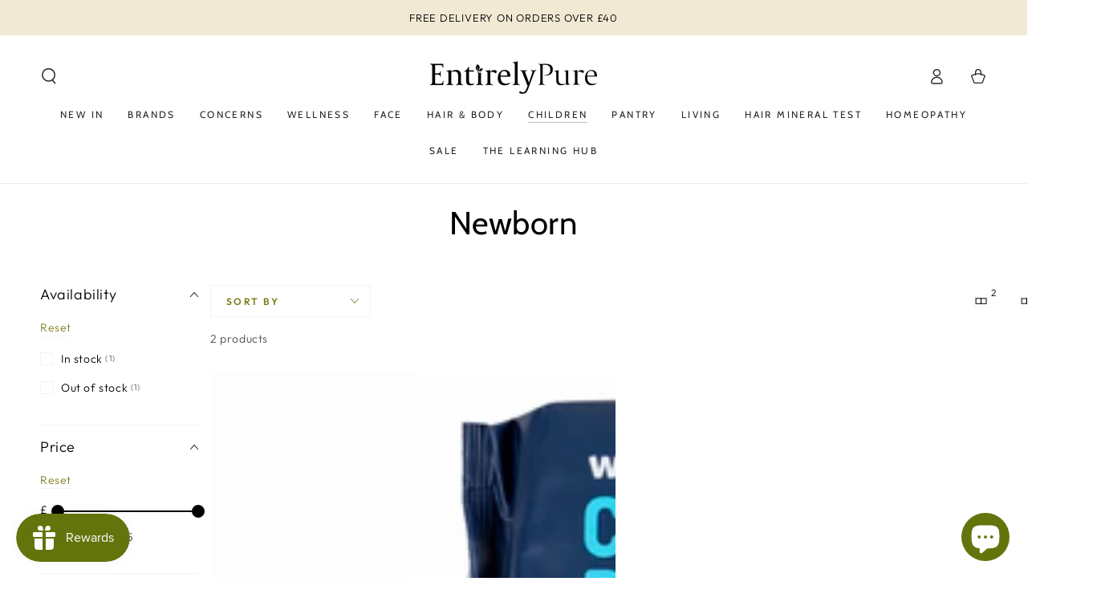

--- FILE ---
content_type: text/html; charset=utf-8
request_url: https://entirelypure.co.uk/collections/newborn
body_size: 63582
content:
<!doctype html>
<html class="no-js" lang="en">
  <head>


    <!-- Google Tag Manager -->
<script>(function(w,d,s,l,i){w[l]=w[l]||[];w[l].push({'gtm.start':
new Date().getTime(),event:'gtm.js'});var f=d.getElementsByTagName(s)[0],
j=d.createElement(s),dl=l!='dataLayer'?'&l='+l:'';j.async=true;j.src=
'https://www.googletagmanager.com/gtm.js?id='+i+dl;f.parentNode.insertBefore(j,f);
})(window,document,'script','dataLayer','GTM-5QNRBBL');</script>
<!-- End Google Tag Manager -->
    <!-- Google tag (gtag.js) -->
<script async src="https://www.googletagmanager.com/gtag/js?id=G-RPDNEVLH04"></script>
<script>
  window.dataLayer = window.dataLayer || [];
  function gtag(){dataLayer.push(arguments);}
  gtag('js', new Date());

  gtag('config', 'G-RPDNEVLH04');
</script>
    <meta name="google-site-verification" content="Fy08tFqwc4NJ-dnC1x00Gix46Yew4MM42__rCgewhnA" />
    <meta charset="utf-8">
    <meta http-equiv="X-UA-Compatible" content="IE=edge">
    <meta name="viewport" content="width=device-width,initial-scale=1">
    <meta name="theme-color" content="">
    <link rel="canonical" href="https://entirelypure.co.uk/collections/newborn">
    <link rel="preconnect" href="https://cdn.shopify.com" crossorigin><link rel="icon" type="image/png" href="//entirelypure.co.uk/cdn/shop/files/favicon-04.png?crop=center&height=32&v=1680691192&width=32"><link rel="preconnect" href="https://fonts.shopifycdn.com" crossorigin><title>
      Newborn
 &ndash; Entirely Pure</title>

<meta property="og:site_name" content="Entirely Pure">
<meta property="og:url" content="https://entirelypure.co.uk/collections/newborn">
<meta property="og:title" content="Newborn">
<meta property="og:type" content="product.group">
<meta property="og:description" content="Discover natural products for enhanced health and wellness at Entirely Pure. Shop our curated selection for a holistic lifestyle today!"><meta property="og:image" content="http://entirelypure.co.uk/cdn/shop/files/Entirely_Pure_Branding_Final_2023-05.png?height=628&pad_color=ffffff&v=1681073695&width=1200">
  <meta property="og:image:secure_url" content="https://entirelypure.co.uk/cdn/shop/files/Entirely_Pure_Branding_Final_2023-05.png?height=628&pad_color=ffffff&v=1681073695&width=1200">
  <meta property="og:image:width" content="1200">
  <meta property="og:image:height" content="628"><meta name="twitter:site" content="@entirelypure"><meta name="twitter:card" content="summary_large_image">
<meta name="twitter:title" content="Newborn">
<meta name="twitter:description" content="Discover natural products for enhanced health and wellness at Entirely Pure. Shop our curated selection for a holistic lifestyle today!">


    <script src="//entirelypure.co.uk/cdn/shop/t/7/assets/vendor-v4.js" defer="defer"></script>
    <script src="//entirelypure.co.uk/cdn/shop/t/7/assets/global.js?v=114693984472575845971679669332" defer="defer"></script>

    <script>window.performance && window.performance.mark && window.performance.mark('shopify.content_for_header.start');</script><meta id="shopify-digital-wallet" name="shopify-digital-wallet" content="/72056537400/digital_wallets/dialog">
<meta name="shopify-checkout-api-token" content="0ae9d4fac14e583288728fc1384cf7d3">
<link rel="alternate" type="application/atom+xml" title="Feed" href="/collections/newborn.atom" />
<link rel="alternate" type="application/json+oembed" href="https://entirelypure.co.uk/collections/newborn.oembed">
<script async="async" src="/checkouts/internal/preloads.js?locale=en-GB"></script>
<link rel="preconnect" href="https://shop.app" crossorigin="anonymous">
<script async="async" src="https://shop.app/checkouts/internal/preloads.js?locale=en-GB&shop_id=72056537400" crossorigin="anonymous"></script>
<script id="apple-pay-shop-capabilities" type="application/json">{"shopId":72056537400,"countryCode":"GB","currencyCode":"GBP","merchantCapabilities":["supports3DS"],"merchantId":"gid:\/\/shopify\/Shop\/72056537400","merchantName":"Entirely Pure","requiredBillingContactFields":["postalAddress","email","phone"],"requiredShippingContactFields":["postalAddress","email","phone"],"shippingType":"shipping","supportedNetworks":["visa","maestro","masterCard","discover","elo"],"total":{"type":"pending","label":"Entirely Pure","amount":"1.00"},"shopifyPaymentsEnabled":true,"supportsSubscriptions":true}</script>
<script id="shopify-features" type="application/json">{"accessToken":"0ae9d4fac14e583288728fc1384cf7d3","betas":["rich-media-storefront-analytics"],"domain":"entirelypure.co.uk","predictiveSearch":true,"shopId":72056537400,"locale":"en"}</script>
<script>var Shopify = Shopify || {};
Shopify.shop = "entirely-pure-6336.myshopify.com";
Shopify.locale = "en";
Shopify.currency = {"active":"GBP","rate":"1.0"};
Shopify.country = "GB";
Shopify.theme = {"name":"Entirely Pure","id":146812535096,"schema_name":"Be Yours","schema_version":"6.8.0","theme_store_id":1399,"role":"main"};
Shopify.theme.handle = "null";
Shopify.theme.style = {"id":null,"handle":null};
Shopify.cdnHost = "entirelypure.co.uk/cdn";
Shopify.routes = Shopify.routes || {};
Shopify.routes.root = "/";</script>
<script type="module">!function(o){(o.Shopify=o.Shopify||{}).modules=!0}(window);</script>
<script>!function(o){function n(){var o=[];function n(){o.push(Array.prototype.slice.apply(arguments))}return n.q=o,n}var t=o.Shopify=o.Shopify||{};t.loadFeatures=n(),t.autoloadFeatures=n()}(window);</script>
<script>
  window.ShopifyPay = window.ShopifyPay || {};
  window.ShopifyPay.apiHost = "shop.app\/pay";
  window.ShopifyPay.redirectState = null;
</script>
<script id="shop-js-analytics" type="application/json">{"pageType":"collection"}</script>
<script defer="defer" async type="module" src="//entirelypure.co.uk/cdn/shopifycloud/shop-js/modules/v2/client.init-shop-cart-sync_WVOgQShq.en.esm.js"></script>
<script defer="defer" async type="module" src="//entirelypure.co.uk/cdn/shopifycloud/shop-js/modules/v2/chunk.common_C_13GLB1.esm.js"></script>
<script defer="defer" async type="module" src="//entirelypure.co.uk/cdn/shopifycloud/shop-js/modules/v2/chunk.modal_CLfMGd0m.esm.js"></script>
<script type="module">
  await import("//entirelypure.co.uk/cdn/shopifycloud/shop-js/modules/v2/client.init-shop-cart-sync_WVOgQShq.en.esm.js");
await import("//entirelypure.co.uk/cdn/shopifycloud/shop-js/modules/v2/chunk.common_C_13GLB1.esm.js");
await import("//entirelypure.co.uk/cdn/shopifycloud/shop-js/modules/v2/chunk.modal_CLfMGd0m.esm.js");

  window.Shopify.SignInWithShop?.initShopCartSync?.({"fedCMEnabled":true,"windoidEnabled":true});

</script>
<script>
  window.Shopify = window.Shopify || {};
  if (!window.Shopify.featureAssets) window.Shopify.featureAssets = {};
  window.Shopify.featureAssets['shop-js'] = {"shop-cart-sync":["modules/v2/client.shop-cart-sync_DuR37GeY.en.esm.js","modules/v2/chunk.common_C_13GLB1.esm.js","modules/v2/chunk.modal_CLfMGd0m.esm.js"],"init-fed-cm":["modules/v2/client.init-fed-cm_BucUoe6W.en.esm.js","modules/v2/chunk.common_C_13GLB1.esm.js","modules/v2/chunk.modal_CLfMGd0m.esm.js"],"shop-toast-manager":["modules/v2/client.shop-toast-manager_B0JfrpKj.en.esm.js","modules/v2/chunk.common_C_13GLB1.esm.js","modules/v2/chunk.modal_CLfMGd0m.esm.js"],"init-shop-cart-sync":["modules/v2/client.init-shop-cart-sync_WVOgQShq.en.esm.js","modules/v2/chunk.common_C_13GLB1.esm.js","modules/v2/chunk.modal_CLfMGd0m.esm.js"],"shop-button":["modules/v2/client.shop-button_B_U3bv27.en.esm.js","modules/v2/chunk.common_C_13GLB1.esm.js","modules/v2/chunk.modal_CLfMGd0m.esm.js"],"init-windoid":["modules/v2/client.init-windoid_DuP9q_di.en.esm.js","modules/v2/chunk.common_C_13GLB1.esm.js","modules/v2/chunk.modal_CLfMGd0m.esm.js"],"shop-cash-offers":["modules/v2/client.shop-cash-offers_BmULhtno.en.esm.js","modules/v2/chunk.common_C_13GLB1.esm.js","modules/v2/chunk.modal_CLfMGd0m.esm.js"],"pay-button":["modules/v2/client.pay-button_CrPSEbOK.en.esm.js","modules/v2/chunk.common_C_13GLB1.esm.js","modules/v2/chunk.modal_CLfMGd0m.esm.js"],"init-customer-accounts":["modules/v2/client.init-customer-accounts_jNk9cPYQ.en.esm.js","modules/v2/client.shop-login-button_DJ5ldayH.en.esm.js","modules/v2/chunk.common_C_13GLB1.esm.js","modules/v2/chunk.modal_CLfMGd0m.esm.js"],"avatar":["modules/v2/client.avatar_BTnouDA3.en.esm.js"],"checkout-modal":["modules/v2/client.checkout-modal_pBPyh9w8.en.esm.js","modules/v2/chunk.common_C_13GLB1.esm.js","modules/v2/chunk.modal_CLfMGd0m.esm.js"],"init-shop-for-new-customer-accounts":["modules/v2/client.init-shop-for-new-customer-accounts_BUoCy7a5.en.esm.js","modules/v2/client.shop-login-button_DJ5ldayH.en.esm.js","modules/v2/chunk.common_C_13GLB1.esm.js","modules/v2/chunk.modal_CLfMGd0m.esm.js"],"init-customer-accounts-sign-up":["modules/v2/client.init-customer-accounts-sign-up_CnczCz9H.en.esm.js","modules/v2/client.shop-login-button_DJ5ldayH.en.esm.js","modules/v2/chunk.common_C_13GLB1.esm.js","modules/v2/chunk.modal_CLfMGd0m.esm.js"],"init-shop-email-lookup-coordinator":["modules/v2/client.init-shop-email-lookup-coordinator_CzjY5t9o.en.esm.js","modules/v2/chunk.common_C_13GLB1.esm.js","modules/v2/chunk.modal_CLfMGd0m.esm.js"],"shop-follow-button":["modules/v2/client.shop-follow-button_CsYC63q7.en.esm.js","modules/v2/chunk.common_C_13GLB1.esm.js","modules/v2/chunk.modal_CLfMGd0m.esm.js"],"shop-login-button":["modules/v2/client.shop-login-button_DJ5ldayH.en.esm.js","modules/v2/chunk.common_C_13GLB1.esm.js","modules/v2/chunk.modal_CLfMGd0m.esm.js"],"shop-login":["modules/v2/client.shop-login_B9ccPdmx.en.esm.js","modules/v2/chunk.common_C_13GLB1.esm.js","modules/v2/chunk.modal_CLfMGd0m.esm.js"],"lead-capture":["modules/v2/client.lead-capture_D0K_KgYb.en.esm.js","modules/v2/chunk.common_C_13GLB1.esm.js","modules/v2/chunk.modal_CLfMGd0m.esm.js"],"payment-terms":["modules/v2/client.payment-terms_BWmiNN46.en.esm.js","modules/v2/chunk.common_C_13GLB1.esm.js","modules/v2/chunk.modal_CLfMGd0m.esm.js"]};
</script>
<script>(function() {
  var isLoaded = false;
  function asyncLoad() {
    if (isLoaded) return;
    isLoaded = true;
    var urls = ["https:\/\/js.smile.io\/v1\/smile-shopify.js?shop=entirely-pure-6336.myshopify.com"];
    for (var i = 0; i < urls.length; i++) {
      var s = document.createElement('script');
      s.type = 'text/javascript';
      s.async = true;
      s.src = urls[i];
      var x = document.getElementsByTagName('script')[0];
      x.parentNode.insertBefore(s, x);
    }
  };
  if(window.attachEvent) {
    window.attachEvent('onload', asyncLoad);
  } else {
    window.addEventListener('load', asyncLoad, false);
  }
})();</script>
<script id="__st">var __st={"a":72056537400,"offset":0,"reqid":"21e066b6-965e-446c-985b-4d3af03eecdd-1769628109","pageurl":"entirelypure.co.uk\/collections\/newborn","u":"ec2e1c9a471b","p":"collection","rtyp":"collection","rid":441559089464};</script>
<script>window.ShopifyPaypalV4VisibilityTracking = true;</script>
<script id="captcha-bootstrap">!function(){'use strict';const t='contact',e='account',n='new_comment',o=[[t,t],['blogs',n],['comments',n],[t,'customer']],c=[[e,'customer_login'],[e,'guest_login'],[e,'recover_customer_password'],[e,'create_customer']],r=t=>t.map((([t,e])=>`form[action*='/${t}']:not([data-nocaptcha='true']) input[name='form_type'][value='${e}']`)).join(','),a=t=>()=>t?[...document.querySelectorAll(t)].map((t=>t.form)):[];function s(){const t=[...o],e=r(t);return a(e)}const i='password',u='form_key',d=['recaptcha-v3-token','g-recaptcha-response','h-captcha-response',i],f=()=>{try{return window.sessionStorage}catch{return}},m='__shopify_v',_=t=>t.elements[u];function p(t,e,n=!1){try{const o=window.sessionStorage,c=JSON.parse(o.getItem(e)),{data:r}=function(t){const{data:e,action:n}=t;return t[m]||n?{data:e,action:n}:{data:t,action:n}}(c);for(const[e,n]of Object.entries(r))t.elements[e]&&(t.elements[e].value=n);n&&o.removeItem(e)}catch(o){console.error('form repopulation failed',{error:o})}}const l='form_type',E='cptcha';function T(t){t.dataset[E]=!0}const w=window,h=w.document,L='Shopify',v='ce_forms',y='captcha';let A=!1;((t,e)=>{const n=(g='f06e6c50-85a8-45c8-87d0-21a2b65856fe',I='https://cdn.shopify.com/shopifycloud/storefront-forms-hcaptcha/ce_storefront_forms_captcha_hcaptcha.v1.5.2.iife.js',D={infoText:'Protected by hCaptcha',privacyText:'Privacy',termsText:'Terms'},(t,e,n)=>{const o=w[L][v],c=o.bindForm;if(c)return c(t,g,e,D).then(n);var r;o.q.push([[t,g,e,D],n]),r=I,A||(h.body.append(Object.assign(h.createElement('script'),{id:'captcha-provider',async:!0,src:r})),A=!0)});var g,I,D;w[L]=w[L]||{},w[L][v]=w[L][v]||{},w[L][v].q=[],w[L][y]=w[L][y]||{},w[L][y].protect=function(t,e){n(t,void 0,e),T(t)},Object.freeze(w[L][y]),function(t,e,n,w,h,L){const[v,y,A,g]=function(t,e,n){const i=e?o:[],u=t?c:[],d=[...i,...u],f=r(d),m=r(i),_=r(d.filter((([t,e])=>n.includes(e))));return[a(f),a(m),a(_),s()]}(w,h,L),I=t=>{const e=t.target;return e instanceof HTMLFormElement?e:e&&e.form},D=t=>v().includes(t);t.addEventListener('submit',(t=>{const e=I(t);if(!e)return;const n=D(e)&&!e.dataset.hcaptchaBound&&!e.dataset.recaptchaBound,o=_(e),c=g().includes(e)&&(!o||!o.value);(n||c)&&t.preventDefault(),c&&!n&&(function(t){try{if(!f())return;!function(t){const e=f();if(!e)return;const n=_(t);if(!n)return;const o=n.value;o&&e.removeItem(o)}(t);const e=Array.from(Array(32),(()=>Math.random().toString(36)[2])).join('');!function(t,e){_(t)||t.append(Object.assign(document.createElement('input'),{type:'hidden',name:u})),t.elements[u].value=e}(t,e),function(t,e){const n=f();if(!n)return;const o=[...t.querySelectorAll(`input[type='${i}']`)].map((({name:t})=>t)),c=[...d,...o],r={};for(const[a,s]of new FormData(t).entries())c.includes(a)||(r[a]=s);n.setItem(e,JSON.stringify({[m]:1,action:t.action,data:r}))}(t,e)}catch(e){console.error('failed to persist form',e)}}(e),e.submit())}));const S=(t,e)=>{t&&!t.dataset[E]&&(n(t,e.some((e=>e===t))),T(t))};for(const o of['focusin','change'])t.addEventListener(o,(t=>{const e=I(t);D(e)&&S(e,y())}));const B=e.get('form_key'),M=e.get(l),P=B&&M;t.addEventListener('DOMContentLoaded',(()=>{const t=y();if(P)for(const e of t)e.elements[l].value===M&&p(e,B);[...new Set([...A(),...v().filter((t=>'true'===t.dataset.shopifyCaptcha))])].forEach((e=>S(e,t)))}))}(h,new URLSearchParams(w.location.search),n,t,e,['guest_login'])})(!0,!0)}();</script>
<script integrity="sha256-4kQ18oKyAcykRKYeNunJcIwy7WH5gtpwJnB7kiuLZ1E=" data-source-attribution="shopify.loadfeatures" defer="defer" src="//entirelypure.co.uk/cdn/shopifycloud/storefront/assets/storefront/load_feature-a0a9edcb.js" crossorigin="anonymous"></script>
<script crossorigin="anonymous" defer="defer" src="//entirelypure.co.uk/cdn/shopifycloud/storefront/assets/shopify_pay/storefront-65b4c6d7.js?v=20250812"></script>
<script data-source-attribution="shopify.dynamic_checkout.dynamic.init">var Shopify=Shopify||{};Shopify.PaymentButton=Shopify.PaymentButton||{isStorefrontPortableWallets:!0,init:function(){window.Shopify.PaymentButton.init=function(){};var t=document.createElement("script");t.src="https://entirelypure.co.uk/cdn/shopifycloud/portable-wallets/latest/portable-wallets.en.js",t.type="module",document.head.appendChild(t)}};
</script>
<script data-source-attribution="shopify.dynamic_checkout.buyer_consent">
  function portableWalletsHideBuyerConsent(e){var t=document.getElementById("shopify-buyer-consent"),n=document.getElementById("shopify-subscription-policy-button");t&&n&&(t.classList.add("hidden"),t.setAttribute("aria-hidden","true"),n.removeEventListener("click",e))}function portableWalletsShowBuyerConsent(e){var t=document.getElementById("shopify-buyer-consent"),n=document.getElementById("shopify-subscription-policy-button");t&&n&&(t.classList.remove("hidden"),t.removeAttribute("aria-hidden"),n.addEventListener("click",e))}window.Shopify?.PaymentButton&&(window.Shopify.PaymentButton.hideBuyerConsent=portableWalletsHideBuyerConsent,window.Shopify.PaymentButton.showBuyerConsent=portableWalletsShowBuyerConsent);
</script>
<script data-source-attribution="shopify.dynamic_checkout.cart.bootstrap">document.addEventListener("DOMContentLoaded",(function(){function t(){return document.querySelector("shopify-accelerated-checkout-cart, shopify-accelerated-checkout")}if(t())Shopify.PaymentButton.init();else{new MutationObserver((function(e,n){t()&&(Shopify.PaymentButton.init(),n.disconnect())})).observe(document.body,{childList:!0,subtree:!0})}}));
</script>
<link id="shopify-accelerated-checkout-styles" rel="stylesheet" media="screen" href="https://entirelypure.co.uk/cdn/shopifycloud/portable-wallets/latest/accelerated-checkout-backwards-compat.css" crossorigin="anonymous">
<style id="shopify-accelerated-checkout-cart">
        #shopify-buyer-consent {
  margin-top: 1em;
  display: inline-block;
  width: 100%;
}

#shopify-buyer-consent.hidden {
  display: none;
}

#shopify-subscription-policy-button {
  background: none;
  border: none;
  padding: 0;
  text-decoration: underline;
  font-size: inherit;
  cursor: pointer;
}

#shopify-subscription-policy-button::before {
  box-shadow: none;
}

      </style>
<script id="sections-script" data-sections="header,footer" defer="defer" src="//entirelypure.co.uk/cdn/shop/t/7/compiled_assets/scripts.js?v=1298"></script>
<script>window.performance && window.performance.mark && window.performance.mark('shopify.content_for_header.end');</script>

<style data-shopify>@font-face {
  font-family: Outfit;
  font-weight: 300;
  font-style: normal;
  font-display: swap;
  src: url("//entirelypure.co.uk/cdn/fonts/outfit/outfit_n3.8c97ae4c4fac7c2ea467a6dc784857f4de7e0e37.woff2") format("woff2"),
       url("//entirelypure.co.uk/cdn/fonts/outfit/outfit_n3.b50a189ccde91f9bceee88f207c18c09f0b62a7b.woff") format("woff");
}

  @font-face {
  font-family: Outfit;
  font-weight: 600;
  font-style: normal;
  font-display: swap;
  src: url("//entirelypure.co.uk/cdn/fonts/outfit/outfit_n6.dfcbaa80187851df2e8384061616a8eaa1702fdc.woff2") format("woff2"),
       url("//entirelypure.co.uk/cdn/fonts/outfit/outfit_n6.88384e9fc3e36038624caccb938f24ea8008a91d.woff") format("woff");
}

  
  
  @font-face {
  font-family: Cabin;
  font-weight: 400;
  font-style: normal;
  font-display: swap;
  src: url("//entirelypure.co.uk/cdn/fonts/cabin/cabin_n4.cefc6494a78f87584a6f312fea532919154f66fe.woff2") format("woff2"),
       url("//entirelypure.co.uk/cdn/fonts/cabin/cabin_n4.8c16611b00f59d27f4b27ce4328dfe514ce77517.woff") format("woff");
}

  @font-face {
  font-family: Cabin;
  font-weight: 600;
  font-style: normal;
  font-display: swap;
  src: url("//entirelypure.co.uk/cdn/fonts/cabin/cabin_n6.c6b1e64927bbec1c65aab7077888fb033480c4f7.woff2") format("woff2"),
       url("//entirelypure.co.uk/cdn/fonts/cabin/cabin_n6.6c2e65d54c893ad9f1390da3b810b8e6cf976a4f.woff") format("woff");
}


  :root {
    --be-yours-version: "6.8.0";
    --font-body-family: Outfit, sans-serif;
    --font-body-style: normal;
    --font-body-weight: 300;

    --font-heading-family: Cabin, sans-serif;
    --font-heading-style: normal;
    --font-heading-weight: 400;

    --font-body-scale: 1.0;
    --font-heading-scale: 1.0;

    --font-navigation-family: var(--font-heading-family);
    --font-navigation-size: 12px;
    --font-navigation-weight: var(--font-heading-weight);
    --font-button-family: var(--font-body-family);
    --font-button-size: 14px;
    --font-button-baseline: 0rem;
    --font-price-family: var(--font-heading-family);
    --font-price-scale: var(--font-heading-scale);

    --color-base-text: 0, 0, 0;
    --color-base-background: 255, 255, 255;
    --color-base-solid-button-labels: 255, 255, 255;
    --color-base-outline-button-labels: 125, 126, 25;
    --color-base-accent: 125, 126, 25;
    --color-base-heading: 0, 0, 0;
    --color-base-border: 243, 243, 243;
    --color-placeholder: 243, 243, 243;
    --color-overlay: 33, 35, 38;
    --color-keyboard-focus: 135, 173, 245;
    --color-shadow: 168, 232, 226;
    --shadow-opacity: 1;

    --color-background-dark: 235, 235, 235;
    --color-price: #000000;
    --color-sale-price: #d72c0d;
    --color-reviews: #ffb503;
    --color-critical: #d72c0d;
    --color-success: #008060;

    --payment-terms-background-color: #ffffff;
    --page-width: 140rem;
    --page-width-margin: 0rem;

    --card-color-scheme: var(--color-placeholder);
    --card-text-alignment: left;
    --card-flex-alignment: flex-left;
    --card-image-padding: 0px;
    --card-border-width: 0px;
    --card-radius: 0px;
    --card-shadow-horizontal-offset: 0px;
    --card-shadow-vertical-offset: 0px;
    
    --button-radius: 0px;
    --button-border-width: 0px;
    --button-shadow-horizontal-offset: 0px;
    --button-shadow-vertical-offset: 0px;

    --spacing-sections-desktop: 0px;
    --spacing-sections-mobile: 0px;
  }

  *,
  *::before,
  *::after {
    box-sizing: inherit;
  }

  html {
    box-sizing: border-box;
    font-size: calc(var(--font-body-scale) * 62.5%);
    height: 100%;
  }

  body {
    min-height: 100%;
    margin: 0;
    font-size: 1.5rem;
    letter-spacing: 0.06rem;
    line-height: calc(1 + 0.8 / var(--font-body-scale));
    font-family: var(--font-body-family);
    font-style: var(--font-body-style);
    font-weight: var(--font-body-weight);
  }

  @media screen and (min-width: 750px) {
    body {
      font-size: 1.6rem;
    }
  }</style><link href="//entirelypure.co.uk/cdn/shop/t/7/assets/base.css?v=158891479518773288751680168996" rel="stylesheet" type="text/css" media="all" /><link rel="preload" as="font" href="//entirelypure.co.uk/cdn/fonts/outfit/outfit_n3.8c97ae4c4fac7c2ea467a6dc784857f4de7e0e37.woff2" type="font/woff2" crossorigin><link rel="preload" as="font" href="//entirelypure.co.uk/cdn/fonts/cabin/cabin_n4.cefc6494a78f87584a6f312fea532919154f66fe.woff2" type="font/woff2" crossorigin><link rel="stylesheet" href="//entirelypure.co.uk/cdn/shop/t/7/assets/component-predictive-search.css?v=73479250837094754801679669332" media="print" onload="this.media='all'"><link rel="stylesheet" href="//entirelypure.co.uk/cdn/shop/t/7/assets/component-quick-view.css?v=141850924195756739351679669332" media="print" onload="this.media='all'"><link rel="stylesheet" href="//entirelypure.co.uk/cdn/shop/t/7/assets/component-color-swatches.css?v=128638073195889574301679669331" media="print" onload="this.media='all'"><script>document.documentElement.className = document.documentElement.className.replace('no-js', 'js');</script>
  <!-- BEGIN app block: shopify://apps/klaviyo-email-marketing-sms/blocks/klaviyo-onsite-embed/2632fe16-c075-4321-a88b-50b567f42507 -->












  <script async src="https://static.klaviyo.com/onsite/js/X6x4tb/klaviyo.js?company_id=X6x4tb"></script>
  <script>!function(){if(!window.klaviyo){window._klOnsite=window._klOnsite||[];try{window.klaviyo=new Proxy({},{get:function(n,i){return"push"===i?function(){var n;(n=window._klOnsite).push.apply(n,arguments)}:function(){for(var n=arguments.length,o=new Array(n),w=0;w<n;w++)o[w]=arguments[w];var t="function"==typeof o[o.length-1]?o.pop():void 0,e=new Promise((function(n){window._klOnsite.push([i].concat(o,[function(i){t&&t(i),n(i)}]))}));return e}}})}catch(n){window.klaviyo=window.klaviyo||[],window.klaviyo.push=function(){var n;(n=window._klOnsite).push.apply(n,arguments)}}}}();</script>

  




  <script>
    window.klaviyoReviewsProductDesignMode = false
  </script>







<!-- END app block --><!-- BEGIN app block: shopify://apps/judge-me-reviews/blocks/judgeme_core/61ccd3b1-a9f2-4160-9fe9-4fec8413e5d8 --><!-- Start of Judge.me Core -->






<link rel="dns-prefetch" href="https://cdnwidget.judge.me">
<link rel="dns-prefetch" href="https://cdn.judge.me">
<link rel="dns-prefetch" href="https://cdn1.judge.me">
<link rel="dns-prefetch" href="https://api.judge.me">

<script data-cfasync='false' class='jdgm-settings-script'>window.jdgmSettings={"pagination":5,"disable_web_reviews":false,"badge_no_review_text":"No reviews","badge_n_reviews_text":"{{ n }} review/reviews","badge_star_color":"#f7ed12","hide_badge_preview_if_no_reviews":true,"badge_hide_text":false,"enforce_center_preview_badge":false,"widget_title":"Customer Reviews","widget_open_form_text":"Write a review","widget_close_form_text":"Cancel review","widget_refresh_page_text":"Refresh page","widget_summary_text":"Based on {{ number_of_reviews }} review/reviews","widget_no_review_text":"Be the first to write a review","widget_name_field_text":"Display name","widget_verified_name_field_text":"Verified Name (public)","widget_name_placeholder_text":"Display name","widget_required_field_error_text":"This field is required.","widget_email_field_text":"Email address","widget_verified_email_field_text":"Verified Email (private, can not be edited)","widget_email_placeholder_text":"Your email address","widget_email_field_error_text":"Please enter a valid email address.","widget_rating_field_text":"Rating","widget_review_title_field_text":"Review Title","widget_review_title_placeholder_text":"Give your review a title","widget_review_body_field_text":"Review content","widget_review_body_placeholder_text":"Start writing here...","widget_pictures_field_text":"Picture/Video (optional)","widget_submit_review_text":"Submit Review","widget_submit_verified_review_text":"Submit Verified Review","widget_submit_success_msg_with_auto_publish":"Thank you! Please refresh the page in a few moments to see your review. You can remove or edit your review by logging into \u003ca href='https://judge.me/login' target='_blank' rel='nofollow noopener'\u003eJudge.me\u003c/a\u003e","widget_submit_success_msg_no_auto_publish":"Thank you! Your review will be published as soon as it is approved by the shop admin. You can remove or edit your review by logging into \u003ca href='https://judge.me/login' target='_blank' rel='nofollow noopener'\u003eJudge.me\u003c/a\u003e","widget_show_default_reviews_out_of_total_text":"Showing {{ n_reviews_shown }} out of {{ n_reviews }} reviews.","widget_show_all_link_text":"Show all","widget_show_less_link_text":"Show less","widget_author_said_text":"{{ reviewer_name }} said:","widget_days_text":"{{ n }} days ago","widget_weeks_text":"{{ n }} week/weeks ago","widget_months_text":"{{ n }} month/months ago","widget_years_text":"{{ n }} year/years ago","widget_yesterday_text":"Yesterday","widget_today_text":"Today","widget_replied_text":"\u003e\u003e {{ shop_name }} replied:","widget_read_more_text":"Read more","widget_reviewer_name_as_initial":"","widget_rating_filter_color":"#fbcd0a","widget_rating_filter_see_all_text":"See all reviews","widget_sorting_most_recent_text":"Most Recent","widget_sorting_highest_rating_text":"Highest Rating","widget_sorting_lowest_rating_text":"Lowest Rating","widget_sorting_with_pictures_text":"Only Pictures","widget_sorting_most_helpful_text":"Most Helpful","widget_open_question_form_text":"Ask a question","widget_reviews_subtab_text":"Reviews","widget_questions_subtab_text":"Questions","widget_question_label_text":"Question","widget_answer_label_text":"Answer","widget_question_placeholder_text":"Write your question here","widget_submit_question_text":"Submit Question","widget_question_submit_success_text":"Thank you for your question! We will notify you once it gets answered.","widget_star_color":"#f7ed12","verified_badge_text":"Verified","verified_badge_bg_color":"","verified_badge_text_color":"","verified_badge_placement":"left-of-reviewer-name","widget_review_max_height":"","widget_hide_border":false,"widget_social_share":false,"widget_thumb":false,"widget_review_location_show":false,"widget_location_format":"","all_reviews_include_out_of_store_products":true,"all_reviews_out_of_store_text":"(out of store)","all_reviews_pagination":100,"all_reviews_product_name_prefix_text":"about","enable_review_pictures":true,"enable_question_anwser":false,"widget_theme":"default","review_date_format":"dd/mm/yyyy","default_sort_method":"most-recent","widget_product_reviews_subtab_text":"Product Reviews","widget_shop_reviews_subtab_text":"Shop Reviews","widget_other_products_reviews_text":"Reviews for other products","widget_store_reviews_subtab_text":"Store reviews","widget_no_store_reviews_text":"This store hasn't received any reviews yet","widget_web_restriction_product_reviews_text":"This product hasn't received any reviews yet","widget_no_items_text":"No items found","widget_show_more_text":"Show more","widget_write_a_store_review_text":"Write a Store Review","widget_other_languages_heading":"Reviews in Other Languages","widget_translate_review_text":"Translate review to {{ language }}","widget_translating_review_text":"Translating...","widget_show_original_translation_text":"Show original ({{ language }})","widget_translate_review_failed_text":"Review couldn't be translated.","widget_translate_review_retry_text":"Retry","widget_translate_review_try_again_later_text":"Try again later","show_product_url_for_grouped_product":false,"widget_sorting_pictures_first_text":"Pictures First","show_pictures_on_all_rev_page_mobile":false,"show_pictures_on_all_rev_page_desktop":false,"floating_tab_hide_mobile_install_preference":false,"floating_tab_button_name":"★ Reviews","floating_tab_title":"Let customers speak for us","floating_tab_button_color":"","floating_tab_button_background_color":"","floating_tab_url":"","floating_tab_url_enabled":false,"floating_tab_tab_style":"text","all_reviews_text_badge_text":"Customers rate us {{ shop.metafields.judgeme.all_reviews_rating | round: 1 }}/5 based on {{ shop.metafields.judgeme.all_reviews_count }} reviews.","all_reviews_text_badge_text_branded_style":"{{ shop.metafields.judgeme.all_reviews_rating | round: 1 }} out of 5 stars based on {{ shop.metafields.judgeme.all_reviews_count }} reviews","is_all_reviews_text_badge_a_link":false,"show_stars_for_all_reviews_text_badge":false,"all_reviews_text_badge_url":"","all_reviews_text_style":"branded","all_reviews_text_color_style":"judgeme_brand_color","all_reviews_text_color":"#108474","all_reviews_text_show_jm_brand":true,"featured_carousel_show_header":true,"featured_carousel_title":"Let customers speak for us","testimonials_carousel_title":"Customers are saying","videos_carousel_title":"Real customer stories","cards_carousel_title":"Customers are saying","featured_carousel_count_text":"from {{ n }} reviews","featured_carousel_add_link_to_all_reviews_page":false,"featured_carousel_url":"","featured_carousel_show_images":true,"featured_carousel_autoslide_interval":5,"featured_carousel_arrows_on_the_sides":false,"featured_carousel_height":250,"featured_carousel_width":80,"featured_carousel_image_size":0,"featured_carousel_image_height":250,"featured_carousel_arrow_color":"#eeeeee","verified_count_badge_style":"branded","verified_count_badge_orientation":"horizontal","verified_count_badge_color_style":"judgeme_brand_color","verified_count_badge_color":"#108474","is_verified_count_badge_a_link":false,"verified_count_badge_url":"","verified_count_badge_show_jm_brand":true,"widget_rating_preset_default":5,"widget_first_sub_tab":"product-reviews","widget_show_histogram":true,"widget_histogram_use_custom_color":false,"widget_pagination_use_custom_color":false,"widget_star_use_custom_color":false,"widget_verified_badge_use_custom_color":false,"widget_write_review_use_custom_color":false,"picture_reminder_submit_button":"Upload Pictures","enable_review_videos":false,"mute_video_by_default":false,"widget_sorting_videos_first_text":"Videos First","widget_review_pending_text":"Pending","featured_carousel_items_for_large_screen":3,"social_share_options_order":"Facebook,Twitter","remove_microdata_snippet":true,"disable_json_ld":false,"enable_json_ld_products":false,"preview_badge_show_question_text":false,"preview_badge_no_question_text":"No questions","preview_badge_n_question_text":"{{ number_of_questions }} question/questions","qa_badge_show_icon":false,"qa_badge_position":"same-row","remove_judgeme_branding":false,"widget_add_search_bar":false,"widget_search_bar_placeholder":"Search","widget_sorting_verified_only_text":"Verified only","featured_carousel_theme":"default","featured_carousel_show_rating":true,"featured_carousel_show_title":true,"featured_carousel_show_body":true,"featured_carousel_show_date":false,"featured_carousel_show_reviewer":true,"featured_carousel_show_product":false,"featured_carousel_header_background_color":"#108474","featured_carousel_header_text_color":"#ffffff","featured_carousel_name_product_separator":"reviewed","featured_carousel_full_star_background":"#108474","featured_carousel_empty_star_background":"#dadada","featured_carousel_vertical_theme_background":"#f9fafb","featured_carousel_verified_badge_enable":true,"featured_carousel_verified_badge_color":"#108474","featured_carousel_border_style":"round","featured_carousel_review_line_length_limit":3,"featured_carousel_more_reviews_button_text":"Read more reviews","featured_carousel_view_product_button_text":"View product","all_reviews_page_load_reviews_on":"scroll","all_reviews_page_load_more_text":"Load More Reviews","disable_fb_tab_reviews":false,"enable_ajax_cdn_cache":false,"widget_advanced_speed_features":5,"widget_public_name_text":"displayed publicly like","default_reviewer_name":"John Smith","default_reviewer_name_has_non_latin":true,"widget_reviewer_anonymous":"Anonymous","medals_widget_title":"Judge.me Review Medals","medals_widget_background_color":"#f9fafb","medals_widget_position":"footer_all_pages","medals_widget_border_color":"#f9fafb","medals_widget_verified_text_position":"left","medals_widget_use_monochromatic_version":false,"medals_widget_elements_color":"#108474","show_reviewer_avatar":true,"widget_invalid_yt_video_url_error_text":"Not a YouTube video URL","widget_max_length_field_error_text":"Please enter no more than {0} characters.","widget_show_country_flag":false,"widget_show_collected_via_shop_app":true,"widget_verified_by_shop_badge_style":"light","widget_verified_by_shop_text":"Verified by Shop","widget_show_photo_gallery":false,"widget_load_with_code_splitting":true,"widget_ugc_install_preference":false,"widget_ugc_title":"Made by us, Shared by you","widget_ugc_subtitle":"Tag us to see your picture featured in our page","widget_ugc_arrows_color":"#ffffff","widget_ugc_primary_button_text":"Buy Now","widget_ugc_primary_button_background_color":"#108474","widget_ugc_primary_button_text_color":"#ffffff","widget_ugc_primary_button_border_width":"0","widget_ugc_primary_button_border_style":"none","widget_ugc_primary_button_border_color":"#108474","widget_ugc_primary_button_border_radius":"25","widget_ugc_secondary_button_text":"Load More","widget_ugc_secondary_button_background_color":"#ffffff","widget_ugc_secondary_button_text_color":"#108474","widget_ugc_secondary_button_border_width":"2","widget_ugc_secondary_button_border_style":"solid","widget_ugc_secondary_button_border_color":"#108474","widget_ugc_secondary_button_border_radius":"25","widget_ugc_reviews_button_text":"View Reviews","widget_ugc_reviews_button_background_color":"#ffffff","widget_ugc_reviews_button_text_color":"#108474","widget_ugc_reviews_button_border_width":"2","widget_ugc_reviews_button_border_style":"solid","widget_ugc_reviews_button_border_color":"#108474","widget_ugc_reviews_button_border_radius":"25","widget_ugc_reviews_button_link_to":"judgeme-reviews-page","widget_ugc_show_post_date":true,"widget_ugc_max_width":"800","widget_rating_metafield_value_type":true,"widget_primary_color":"#64740d","widget_enable_secondary_color":false,"widget_secondary_color":"#edf5f5","widget_summary_average_rating_text":"{{ average_rating }} out of 5","widget_media_grid_title":"Customer photos \u0026 videos","widget_media_grid_see_more_text":"See more","widget_round_style":false,"widget_show_product_medals":true,"widget_verified_by_judgeme_text":"Verified by Judge.me","widget_show_store_medals":true,"widget_verified_by_judgeme_text_in_store_medals":"Verified by Judge.me","widget_media_field_exceed_quantity_message":"Sorry, we can only accept {{ max_media }} for one review.","widget_media_field_exceed_limit_message":"{{ file_name }} is too large, please select a {{ media_type }} less than {{ size_limit }}MB.","widget_review_submitted_text":"Review Submitted!","widget_question_submitted_text":"Question Submitted!","widget_close_form_text_question":"Cancel","widget_write_your_answer_here_text":"Write your answer here","widget_enabled_branded_link":true,"widget_show_collected_by_judgeme":true,"widget_reviewer_name_color":"","widget_write_review_text_color":"","widget_write_review_bg_color":"","widget_collected_by_judgeme_text":"collected by Judge.me","widget_pagination_type":"standard","widget_load_more_text":"Load More","widget_load_more_color":"#108474","widget_full_review_text":"Full Review","widget_read_more_reviews_text":"Read More Reviews","widget_read_questions_text":"Read Questions","widget_questions_and_answers_text":"Questions \u0026 Answers","widget_verified_by_text":"Verified by","widget_verified_text":"Verified","widget_number_of_reviews_text":"{{ number_of_reviews }} reviews","widget_back_button_text":"Back","widget_next_button_text":"Next","widget_custom_forms_filter_button":"Filters","custom_forms_style":"horizontal","widget_show_review_information":false,"how_reviews_are_collected":"How reviews are collected?","widget_show_review_keywords":false,"widget_gdpr_statement":"How we use your data: We'll only contact you about the review you left, and only if necessary. By submitting your review, you agree to Judge.me's \u003ca href='https://judge.me/terms' target='_blank' rel='nofollow noopener'\u003eterms\u003c/a\u003e, \u003ca href='https://judge.me/privacy' target='_blank' rel='nofollow noopener'\u003eprivacy\u003c/a\u003e and \u003ca href='https://judge.me/content-policy' target='_blank' rel='nofollow noopener'\u003econtent\u003c/a\u003e policies.","widget_multilingual_sorting_enabled":false,"widget_translate_review_content_enabled":false,"widget_translate_review_content_method":"manual","popup_widget_review_selection":"automatically_with_pictures","popup_widget_round_border_style":true,"popup_widget_show_title":true,"popup_widget_show_body":true,"popup_widget_show_reviewer":false,"popup_widget_show_product":true,"popup_widget_show_pictures":true,"popup_widget_use_review_picture":true,"popup_widget_show_on_home_page":true,"popup_widget_show_on_product_page":true,"popup_widget_show_on_collection_page":true,"popup_widget_show_on_cart_page":true,"popup_widget_position":"bottom_left","popup_widget_first_review_delay":5,"popup_widget_duration":5,"popup_widget_interval":5,"popup_widget_review_count":5,"popup_widget_hide_on_mobile":true,"review_snippet_widget_round_border_style":true,"review_snippet_widget_card_color":"#FFFFFF","review_snippet_widget_slider_arrows_background_color":"#FFFFFF","review_snippet_widget_slider_arrows_color":"#000000","review_snippet_widget_star_color":"#108474","show_product_variant":false,"all_reviews_product_variant_label_text":"Variant: ","widget_show_verified_branding":true,"widget_ai_summary_title":"Customers say","widget_ai_summary_disclaimer":"AI-powered review summary based on recent customer reviews","widget_show_ai_summary":false,"widget_show_ai_summary_bg":false,"widget_show_review_title_input":true,"redirect_reviewers_invited_via_email":"review_widget","request_store_review_after_product_review":false,"request_review_other_products_in_order":false,"review_form_color_scheme":"default","review_form_corner_style":"square","review_form_star_color":{},"review_form_text_color":"#333333","review_form_background_color":"#ffffff","review_form_field_background_color":"#fafafa","review_form_button_color":{},"review_form_button_text_color":"#ffffff","review_form_modal_overlay_color":"#000000","review_content_screen_title_text":"How would you rate this product?","review_content_introduction_text":"We would love it if you would share a bit about your experience.","store_review_form_title_text":"How would you rate this store?","store_review_form_introduction_text":"We would love it if you would share a bit about your experience.","show_review_guidance_text":true,"one_star_review_guidance_text":"Poor","five_star_review_guidance_text":"Great","customer_information_screen_title_text":"About you","customer_information_introduction_text":"Please tell us more about you.","custom_questions_screen_title_text":"Your experience in more detail","custom_questions_introduction_text":"Here are a few questions to help us understand more about your experience.","review_submitted_screen_title_text":"Thanks for your review!","review_submitted_screen_thank_you_text":"We are processing it and it will appear on the store soon.","review_submitted_screen_email_verification_text":"Please confirm your email by clicking the link we just sent you. This helps us keep reviews authentic.","review_submitted_request_store_review_text":"Would you like to share your experience of shopping with us?","review_submitted_review_other_products_text":"Would you like to review these products?","store_review_screen_title_text":"Would you like to share your experience of shopping with us?","store_review_introduction_text":"We value your feedback and use it to improve. Please share any thoughts or suggestions you have.","reviewer_media_screen_title_picture_text":"Share a picture","reviewer_media_introduction_picture_text":"Upload a photo to support your review.","reviewer_media_screen_title_video_text":"Share a video","reviewer_media_introduction_video_text":"Upload a video to support your review.","reviewer_media_screen_title_picture_or_video_text":"Share a picture or video","reviewer_media_introduction_picture_or_video_text":"Upload a photo or video to support your review.","reviewer_media_youtube_url_text":"Paste your Youtube URL here","advanced_settings_next_step_button_text":"Next","advanced_settings_close_review_button_text":"Close","modal_write_review_flow":false,"write_review_flow_required_text":"Required","write_review_flow_privacy_message_text":"We respect your privacy.","write_review_flow_anonymous_text":"Post review as anonymous","write_review_flow_visibility_text":"This won't be visible to other customers.","write_review_flow_multiple_selection_help_text":"Select as many as you like","write_review_flow_single_selection_help_text":"Select one option","write_review_flow_required_field_error_text":"This field is required","write_review_flow_invalid_email_error_text":"Please enter a valid email address","write_review_flow_max_length_error_text":"Max. {{ max_length }} characters.","write_review_flow_media_upload_text":"\u003cb\u003eClick to upload\u003c/b\u003e or drag and drop","write_review_flow_gdpr_statement":"We'll only contact you about your review if necessary. By submitting your review, you agree to our \u003ca href='https://judge.me/terms' target='_blank' rel='nofollow noopener'\u003eterms and conditions\u003c/a\u003e and \u003ca href='https://judge.me/privacy' target='_blank' rel='nofollow noopener'\u003eprivacy policy\u003c/a\u003e.","rating_only_reviews_enabled":false,"show_negative_reviews_help_screen":false,"new_review_flow_help_screen_rating_threshold":3,"negative_review_resolution_screen_title_text":"Tell us more","negative_review_resolution_text":"Your experience matters to us. If there were issues with your purchase, we're here to help. Feel free to reach out to us, we'd love the opportunity to make things right.","negative_review_resolution_button_text":"Contact us","negative_review_resolution_proceed_with_review_text":"Leave a review","negative_review_resolution_subject":"Issue with purchase from {{ shop_name }}.{{ order_name }}","preview_badge_collection_page_install_status":false,"widget_review_custom_css":"","preview_badge_custom_css":"","preview_badge_stars_count":"5-stars","featured_carousel_custom_css":"","floating_tab_custom_css":"","all_reviews_widget_custom_css":"","medals_widget_custom_css":"","verified_badge_custom_css":"","all_reviews_text_custom_css":"","transparency_badges_collected_via_store_invite":false,"transparency_badges_from_another_provider":false,"transparency_badges_collected_from_store_visitor":false,"transparency_badges_collected_by_verified_review_provider":false,"transparency_badges_earned_reward":false,"transparency_badges_collected_via_store_invite_text":"Review collected via store invitation","transparency_badges_from_another_provider_text":"Review collected from another provider","transparency_badges_collected_from_store_visitor_text":"Review collected from a store visitor","transparency_badges_written_in_google_text":"Review written in Google","transparency_badges_written_in_etsy_text":"Review written in Etsy","transparency_badges_written_in_shop_app_text":"Review written in Shop App","transparency_badges_earned_reward_text":"Review earned a reward for future purchase","product_review_widget_per_page":10,"widget_store_review_label_text":"Review about the store","checkout_comment_extension_title_on_product_page":"Customer Comments","checkout_comment_extension_num_latest_comment_show":5,"checkout_comment_extension_format":"name_and_timestamp","checkout_comment_customer_name":"last_initial","checkout_comment_comment_notification":true,"preview_badge_collection_page_install_preference":false,"preview_badge_home_page_install_preference":false,"preview_badge_product_page_install_preference":false,"review_widget_install_preference":"","review_carousel_install_preference":false,"floating_reviews_tab_install_preference":"none","verified_reviews_count_badge_install_preference":false,"all_reviews_text_install_preference":false,"review_widget_best_location":false,"judgeme_medals_install_preference":false,"review_widget_revamp_enabled":false,"review_widget_qna_enabled":false,"review_widget_header_theme":"minimal","review_widget_widget_title_enabled":true,"review_widget_header_text_size":"medium","review_widget_header_text_weight":"regular","review_widget_average_rating_style":"compact","review_widget_bar_chart_enabled":true,"review_widget_bar_chart_type":"numbers","review_widget_bar_chart_style":"standard","review_widget_expanded_media_gallery_enabled":false,"review_widget_reviews_section_theme":"standard","review_widget_image_style":"thumbnails","review_widget_review_image_ratio":"square","review_widget_stars_size":"medium","review_widget_verified_badge":"standard_text","review_widget_review_title_text_size":"medium","review_widget_review_text_size":"medium","review_widget_review_text_length":"medium","review_widget_number_of_columns_desktop":3,"review_widget_carousel_transition_speed":5,"review_widget_custom_questions_answers_display":"always","review_widget_button_text_color":"#FFFFFF","review_widget_text_color":"#000000","review_widget_lighter_text_color":"#7B7B7B","review_widget_corner_styling":"soft","review_widget_review_word_singular":"review","review_widget_review_word_plural":"reviews","review_widget_voting_label":"Helpful?","review_widget_shop_reply_label":"Reply from {{ shop_name }}:","review_widget_filters_title":"Filters","qna_widget_question_word_singular":"Question","qna_widget_question_word_plural":"Questions","qna_widget_answer_reply_label":"Answer from {{ answerer_name }}:","qna_content_screen_title_text":"Ask a question about this product","qna_widget_question_required_field_error_text":"Please enter your question.","qna_widget_flow_gdpr_statement":"We'll only contact you about your question if necessary. By submitting your question, you agree to our \u003ca href='https://judge.me/terms' target='_blank' rel='nofollow noopener'\u003eterms and conditions\u003c/a\u003e and \u003ca href='https://judge.me/privacy' target='_blank' rel='nofollow noopener'\u003eprivacy policy\u003c/a\u003e.","qna_widget_question_submitted_text":"Thanks for your question!","qna_widget_close_form_text_question":"Close","qna_widget_question_submit_success_text":"We’ll notify you by email when your question is answered.","all_reviews_widget_v2025_enabled":false,"all_reviews_widget_v2025_header_theme":"default","all_reviews_widget_v2025_widget_title_enabled":true,"all_reviews_widget_v2025_header_text_size":"medium","all_reviews_widget_v2025_header_text_weight":"regular","all_reviews_widget_v2025_average_rating_style":"compact","all_reviews_widget_v2025_bar_chart_enabled":true,"all_reviews_widget_v2025_bar_chart_type":"numbers","all_reviews_widget_v2025_bar_chart_style":"standard","all_reviews_widget_v2025_expanded_media_gallery_enabled":false,"all_reviews_widget_v2025_show_store_medals":true,"all_reviews_widget_v2025_show_photo_gallery":true,"all_reviews_widget_v2025_show_review_keywords":false,"all_reviews_widget_v2025_show_ai_summary":false,"all_reviews_widget_v2025_show_ai_summary_bg":false,"all_reviews_widget_v2025_add_search_bar":false,"all_reviews_widget_v2025_default_sort_method":"most-recent","all_reviews_widget_v2025_reviews_per_page":10,"all_reviews_widget_v2025_reviews_section_theme":"default","all_reviews_widget_v2025_image_style":"thumbnails","all_reviews_widget_v2025_review_image_ratio":"square","all_reviews_widget_v2025_stars_size":"medium","all_reviews_widget_v2025_verified_badge":"bold_badge","all_reviews_widget_v2025_review_title_text_size":"medium","all_reviews_widget_v2025_review_text_size":"medium","all_reviews_widget_v2025_review_text_length":"medium","all_reviews_widget_v2025_number_of_columns_desktop":3,"all_reviews_widget_v2025_carousel_transition_speed":5,"all_reviews_widget_v2025_custom_questions_answers_display":"always","all_reviews_widget_v2025_show_product_variant":false,"all_reviews_widget_v2025_show_reviewer_avatar":true,"all_reviews_widget_v2025_reviewer_name_as_initial":"","all_reviews_widget_v2025_review_location_show":false,"all_reviews_widget_v2025_location_format":"","all_reviews_widget_v2025_show_country_flag":false,"all_reviews_widget_v2025_verified_by_shop_badge_style":"light","all_reviews_widget_v2025_social_share":false,"all_reviews_widget_v2025_social_share_options_order":"Facebook,Twitter,LinkedIn,Pinterest","all_reviews_widget_v2025_pagination_type":"standard","all_reviews_widget_v2025_button_text_color":"#FFFFFF","all_reviews_widget_v2025_text_color":"#000000","all_reviews_widget_v2025_lighter_text_color":"#7B7B7B","all_reviews_widget_v2025_corner_styling":"soft","all_reviews_widget_v2025_title":"Customer reviews","all_reviews_widget_v2025_ai_summary_title":"Customers say about this store","all_reviews_widget_v2025_no_review_text":"Be the first to write a review","platform":"shopify","branding_url":"https://app.judge.me/reviews/stores/entirelypure.co.uk","branding_text":"Powered by Judge.me","locale":"en","reply_name":"Entirely Pure","widget_version":"3.0","footer":true,"autopublish":false,"review_dates":true,"enable_custom_form":false,"shop_use_review_site":true,"shop_locale":"en","enable_multi_locales_translations":false,"show_review_title_input":true,"review_verification_email_status":"always","can_be_branded":true,"reply_name_text":"Entirely Pure"};</script> <style class='jdgm-settings-style'>.jdgm-xx{left:0}:root{--jdgm-primary-color: #64740d;--jdgm-secondary-color: rgba(100,116,13,0.1);--jdgm-star-color: #f7ed12;--jdgm-write-review-text-color: white;--jdgm-write-review-bg-color: #64740d;--jdgm-paginate-color: #64740d;--jdgm-border-radius: 0;--jdgm-reviewer-name-color: #64740d}.jdgm-histogram__bar-content{background-color:#64740d}.jdgm-rev[data-verified-buyer=true] .jdgm-rev__icon.jdgm-rev__icon:after,.jdgm-rev__buyer-badge.jdgm-rev__buyer-badge{color:white;background-color:#64740d}.jdgm-review-widget--small .jdgm-gallery.jdgm-gallery .jdgm-gallery__thumbnail-link:nth-child(8) .jdgm-gallery__thumbnail-wrapper.jdgm-gallery__thumbnail-wrapper:before{content:"See more"}@media only screen and (min-width: 768px){.jdgm-gallery.jdgm-gallery .jdgm-gallery__thumbnail-link:nth-child(8) .jdgm-gallery__thumbnail-wrapper.jdgm-gallery__thumbnail-wrapper:before{content:"See more"}}.jdgm-preview-badge .jdgm-star.jdgm-star{color:#f7ed12}.jdgm-prev-badge[data-average-rating='0.00']{display:none !important}.jdgm-author-all-initials{display:none !important}.jdgm-author-last-initial{display:none !important}.jdgm-rev-widg__title{visibility:hidden}.jdgm-rev-widg__summary-text{visibility:hidden}.jdgm-prev-badge__text{visibility:hidden}.jdgm-rev__prod-link-prefix:before{content:'about'}.jdgm-rev__variant-label:before{content:'Variant: '}.jdgm-rev__out-of-store-text:before{content:'(out of store)'}@media only screen and (min-width: 768px){.jdgm-rev__pics .jdgm-rev_all-rev-page-picture-separator,.jdgm-rev__pics .jdgm-rev__product-picture{display:none}}@media only screen and (max-width: 768px){.jdgm-rev__pics .jdgm-rev_all-rev-page-picture-separator,.jdgm-rev__pics .jdgm-rev__product-picture{display:none}}.jdgm-preview-badge[data-template="product"]{display:none !important}.jdgm-preview-badge[data-template="collection"]{display:none !important}.jdgm-preview-badge[data-template="index"]{display:none !important}.jdgm-review-widget[data-from-snippet="true"]{display:none !important}.jdgm-verified-count-badget[data-from-snippet="true"]{display:none !important}.jdgm-carousel-wrapper[data-from-snippet="true"]{display:none !important}.jdgm-all-reviews-text[data-from-snippet="true"]{display:none !important}.jdgm-medals-section[data-from-snippet="true"]{display:none !important}.jdgm-ugc-media-wrapper[data-from-snippet="true"]{display:none !important}.jdgm-rev__transparency-badge[data-badge-type="review_collected_via_store_invitation"]{display:none !important}.jdgm-rev__transparency-badge[data-badge-type="review_collected_from_another_provider"]{display:none !important}.jdgm-rev__transparency-badge[data-badge-type="review_collected_from_store_visitor"]{display:none !important}.jdgm-rev__transparency-badge[data-badge-type="review_written_in_etsy"]{display:none !important}.jdgm-rev__transparency-badge[data-badge-type="review_written_in_google_business"]{display:none !important}.jdgm-rev__transparency-badge[data-badge-type="review_written_in_shop_app"]{display:none !important}.jdgm-rev__transparency-badge[data-badge-type="review_earned_for_future_purchase"]{display:none !important}.jdgm-review-snippet-widget .jdgm-rev-snippet-widget__cards-container .jdgm-rev-snippet-card{border-radius:8px;background:#fff}.jdgm-review-snippet-widget .jdgm-rev-snippet-widget__cards-container .jdgm-rev-snippet-card__rev-rating .jdgm-star{color:#108474}.jdgm-review-snippet-widget .jdgm-rev-snippet-widget__prev-btn,.jdgm-review-snippet-widget .jdgm-rev-snippet-widget__next-btn{border-radius:50%;background:#fff}.jdgm-review-snippet-widget .jdgm-rev-snippet-widget__prev-btn>svg,.jdgm-review-snippet-widget .jdgm-rev-snippet-widget__next-btn>svg{fill:#000}.jdgm-full-rev-modal.rev-snippet-widget .jm-mfp-container .jm-mfp-content,.jdgm-full-rev-modal.rev-snippet-widget .jm-mfp-container .jdgm-full-rev__icon,.jdgm-full-rev-modal.rev-snippet-widget .jm-mfp-container .jdgm-full-rev__pic-img,.jdgm-full-rev-modal.rev-snippet-widget .jm-mfp-container .jdgm-full-rev__reply{border-radius:8px}.jdgm-full-rev-modal.rev-snippet-widget .jm-mfp-container .jdgm-full-rev[data-verified-buyer="true"] .jdgm-full-rev__icon::after{border-radius:8px}.jdgm-full-rev-modal.rev-snippet-widget .jm-mfp-container .jdgm-full-rev .jdgm-rev__buyer-badge{border-radius:calc( 8px / 2 )}.jdgm-full-rev-modal.rev-snippet-widget .jm-mfp-container .jdgm-full-rev .jdgm-full-rev__replier::before{content:'Entirely Pure'}.jdgm-full-rev-modal.rev-snippet-widget .jm-mfp-container .jdgm-full-rev .jdgm-full-rev__product-button{border-radius:calc( 8px * 6 )}
</style> <style class='jdgm-settings-style'></style>

  
  
  
  <style class='jdgm-miracle-styles'>
  @-webkit-keyframes jdgm-spin{0%{-webkit-transform:rotate(0deg);-ms-transform:rotate(0deg);transform:rotate(0deg)}100%{-webkit-transform:rotate(359deg);-ms-transform:rotate(359deg);transform:rotate(359deg)}}@keyframes jdgm-spin{0%{-webkit-transform:rotate(0deg);-ms-transform:rotate(0deg);transform:rotate(0deg)}100%{-webkit-transform:rotate(359deg);-ms-transform:rotate(359deg);transform:rotate(359deg)}}@font-face{font-family:'JudgemeStar';src:url("[data-uri]") format("woff");font-weight:normal;font-style:normal}.jdgm-star{font-family:'JudgemeStar';display:inline !important;text-decoration:none !important;padding:0 4px 0 0 !important;margin:0 !important;font-weight:bold;opacity:1;-webkit-font-smoothing:antialiased;-moz-osx-font-smoothing:grayscale}.jdgm-star:hover{opacity:1}.jdgm-star:last-of-type{padding:0 !important}.jdgm-star.jdgm--on:before{content:"\e000"}.jdgm-star.jdgm--off:before{content:"\e001"}.jdgm-star.jdgm--half:before{content:"\e002"}.jdgm-widget *{margin:0;line-height:1.4;-webkit-box-sizing:border-box;-moz-box-sizing:border-box;box-sizing:border-box;-webkit-overflow-scrolling:touch}.jdgm-hidden{display:none !important;visibility:hidden !important}.jdgm-temp-hidden{display:none}.jdgm-spinner{width:40px;height:40px;margin:auto;border-radius:50%;border-top:2px solid #eee;border-right:2px solid #eee;border-bottom:2px solid #eee;border-left:2px solid #ccc;-webkit-animation:jdgm-spin 0.8s infinite linear;animation:jdgm-spin 0.8s infinite linear}.jdgm-prev-badge{display:block !important}

</style>


  
  
   


<script data-cfasync='false' class='jdgm-script'>
!function(e){window.jdgm=window.jdgm||{},jdgm.CDN_HOST="https://cdnwidget.judge.me/",jdgm.CDN_HOST_ALT="https://cdn2.judge.me/cdn/widget_frontend/",jdgm.API_HOST="https://api.judge.me/",jdgm.CDN_BASE_URL="https://cdn.shopify.com/extensions/019c0578-4a2e-76a7-8598-728e9b942721/judgeme-extensions-322/assets/",
jdgm.docReady=function(d){(e.attachEvent?"complete"===e.readyState:"loading"!==e.readyState)?
setTimeout(d,0):e.addEventListener("DOMContentLoaded",d)},jdgm.loadCSS=function(d,t,o,a){
!o&&jdgm.loadCSS.requestedUrls.indexOf(d)>=0||(jdgm.loadCSS.requestedUrls.push(d),
(a=e.createElement("link")).rel="stylesheet",a.class="jdgm-stylesheet",a.media="nope!",
a.href=d,a.onload=function(){this.media="all",t&&setTimeout(t)},e.body.appendChild(a))},
jdgm.loadCSS.requestedUrls=[],jdgm.loadJS=function(e,d){var t=new XMLHttpRequest;
t.onreadystatechange=function(){4===t.readyState&&(Function(t.response)(),d&&d(t.response))},
t.open("GET",e),t.onerror=function(){if(e.indexOf(jdgm.CDN_HOST)===0&&jdgm.CDN_HOST_ALT!==jdgm.CDN_HOST){var f=e.replace(jdgm.CDN_HOST,jdgm.CDN_HOST_ALT);jdgm.loadJS(f,d)}},t.send()},jdgm.docReady((function(){(window.jdgmLoadCSS||e.querySelectorAll(
".jdgm-widget, .jdgm-all-reviews-page").length>0)&&(jdgmSettings.widget_load_with_code_splitting?
parseFloat(jdgmSettings.widget_version)>=3?jdgm.loadCSS(jdgm.CDN_HOST+"widget_v3/base.css"):
jdgm.loadCSS(jdgm.CDN_HOST+"widget/base.css"):jdgm.loadCSS(jdgm.CDN_HOST+"shopify_v2.css"),
jdgm.loadJS(jdgm.CDN_HOST+"loa"+"der.js"))}))}(document);
</script>
<noscript><link rel="stylesheet" type="text/css" media="all" href="https://cdnwidget.judge.me/shopify_v2.css"></noscript>

<!-- BEGIN app snippet: theme_fix_tags --><script>
  (function() {
    var jdgmThemeFixes = null;
    if (!jdgmThemeFixes) return;
    var thisThemeFix = jdgmThemeFixes[Shopify.theme.id];
    if (!thisThemeFix) return;

    if (thisThemeFix.html) {
      document.addEventListener("DOMContentLoaded", function() {
        var htmlDiv = document.createElement('div');
        htmlDiv.classList.add('jdgm-theme-fix-html');
        htmlDiv.innerHTML = thisThemeFix.html;
        document.body.append(htmlDiv);
      });
    };

    if (thisThemeFix.css) {
      var styleTag = document.createElement('style');
      styleTag.classList.add('jdgm-theme-fix-style');
      styleTag.innerHTML = thisThemeFix.css;
      document.head.append(styleTag);
    };

    if (thisThemeFix.js) {
      var scriptTag = document.createElement('script');
      scriptTag.classList.add('jdgm-theme-fix-script');
      scriptTag.innerHTML = thisThemeFix.js;
      document.head.append(scriptTag);
    };
  })();
</script>
<!-- END app snippet -->
<!-- End of Judge.me Core -->



<!-- END app block --><script src="https://cdn.shopify.com/extensions/019c0057-895d-7ff2-b2c3-37d5559f1468/smile-io-279/assets/smile-loader.js" type="text/javascript" defer="defer"></script>
<script src="https://cdn.shopify.com/extensions/019c0578-4a2e-76a7-8598-728e9b942721/judgeme-extensions-322/assets/loader.js" type="text/javascript" defer="defer"></script>
<script src="https://cdn.shopify.com/extensions/e8878072-2f6b-4e89-8082-94b04320908d/inbox-1254/assets/inbox-chat-loader.js" type="text/javascript" defer="defer"></script>
<link href="https://monorail-edge.shopifysvc.com" rel="dns-prefetch">
<script>(function(){if ("sendBeacon" in navigator && "performance" in window) {try {var session_token_from_headers = performance.getEntriesByType('navigation')[0].serverTiming.find(x => x.name == '_s').description;} catch {var session_token_from_headers = undefined;}var session_cookie_matches = document.cookie.match(/_shopify_s=([^;]*)/);var session_token_from_cookie = session_cookie_matches && session_cookie_matches.length === 2 ? session_cookie_matches[1] : "";var session_token = session_token_from_headers || session_token_from_cookie || "";function handle_abandonment_event(e) {var entries = performance.getEntries().filter(function(entry) {return /monorail-edge.shopifysvc.com/.test(entry.name);});if (!window.abandonment_tracked && entries.length === 0) {window.abandonment_tracked = true;var currentMs = Date.now();var navigation_start = performance.timing.navigationStart;var payload = {shop_id: 72056537400,url: window.location.href,navigation_start,duration: currentMs - navigation_start,session_token,page_type: "collection"};window.navigator.sendBeacon("https://monorail-edge.shopifysvc.com/v1/produce", JSON.stringify({schema_id: "online_store_buyer_site_abandonment/1.1",payload: payload,metadata: {event_created_at_ms: currentMs,event_sent_at_ms: currentMs}}));}}window.addEventListener('pagehide', handle_abandonment_event);}}());</script>
<script id="web-pixels-manager-setup">(function e(e,d,r,n,o){if(void 0===o&&(o={}),!Boolean(null===(a=null===(i=window.Shopify)||void 0===i?void 0:i.analytics)||void 0===a?void 0:a.replayQueue)){var i,a;window.Shopify=window.Shopify||{};var t=window.Shopify;t.analytics=t.analytics||{};var s=t.analytics;s.replayQueue=[],s.publish=function(e,d,r){return s.replayQueue.push([e,d,r]),!0};try{self.performance.mark("wpm:start")}catch(e){}var l=function(){var e={modern:/Edge?\/(1{2}[4-9]|1[2-9]\d|[2-9]\d{2}|\d{4,})\.\d+(\.\d+|)|Firefox\/(1{2}[4-9]|1[2-9]\d|[2-9]\d{2}|\d{4,})\.\d+(\.\d+|)|Chrom(ium|e)\/(9{2}|\d{3,})\.\d+(\.\d+|)|(Maci|X1{2}).+ Version\/(15\.\d+|(1[6-9]|[2-9]\d|\d{3,})\.\d+)([,.]\d+|)( \(\w+\)|)( Mobile\/\w+|) Safari\/|Chrome.+OPR\/(9{2}|\d{3,})\.\d+\.\d+|(CPU[ +]OS|iPhone[ +]OS|CPU[ +]iPhone|CPU IPhone OS|CPU iPad OS)[ +]+(15[._]\d+|(1[6-9]|[2-9]\d|\d{3,})[._]\d+)([._]\d+|)|Android:?[ /-](13[3-9]|1[4-9]\d|[2-9]\d{2}|\d{4,})(\.\d+|)(\.\d+|)|Android.+Firefox\/(13[5-9]|1[4-9]\d|[2-9]\d{2}|\d{4,})\.\d+(\.\d+|)|Android.+Chrom(ium|e)\/(13[3-9]|1[4-9]\d|[2-9]\d{2}|\d{4,})\.\d+(\.\d+|)|SamsungBrowser\/([2-9]\d|\d{3,})\.\d+/,legacy:/Edge?\/(1[6-9]|[2-9]\d|\d{3,})\.\d+(\.\d+|)|Firefox\/(5[4-9]|[6-9]\d|\d{3,})\.\d+(\.\d+|)|Chrom(ium|e)\/(5[1-9]|[6-9]\d|\d{3,})\.\d+(\.\d+|)([\d.]+$|.*Safari\/(?![\d.]+ Edge\/[\d.]+$))|(Maci|X1{2}).+ Version\/(10\.\d+|(1[1-9]|[2-9]\d|\d{3,})\.\d+)([,.]\d+|)( \(\w+\)|)( Mobile\/\w+|) Safari\/|Chrome.+OPR\/(3[89]|[4-9]\d|\d{3,})\.\d+\.\d+|(CPU[ +]OS|iPhone[ +]OS|CPU[ +]iPhone|CPU IPhone OS|CPU iPad OS)[ +]+(10[._]\d+|(1[1-9]|[2-9]\d|\d{3,})[._]\d+)([._]\d+|)|Android:?[ /-](13[3-9]|1[4-9]\d|[2-9]\d{2}|\d{4,})(\.\d+|)(\.\d+|)|Mobile Safari.+OPR\/([89]\d|\d{3,})\.\d+\.\d+|Android.+Firefox\/(13[5-9]|1[4-9]\d|[2-9]\d{2}|\d{4,})\.\d+(\.\d+|)|Android.+Chrom(ium|e)\/(13[3-9]|1[4-9]\d|[2-9]\d{2}|\d{4,})\.\d+(\.\d+|)|Android.+(UC? ?Browser|UCWEB|U3)[ /]?(15\.([5-9]|\d{2,})|(1[6-9]|[2-9]\d|\d{3,})\.\d+)\.\d+|SamsungBrowser\/(5\.\d+|([6-9]|\d{2,})\.\d+)|Android.+MQ{2}Browser\/(14(\.(9|\d{2,})|)|(1[5-9]|[2-9]\d|\d{3,})(\.\d+|))(\.\d+|)|K[Aa][Ii]OS\/(3\.\d+|([4-9]|\d{2,})\.\d+)(\.\d+|)/},d=e.modern,r=e.legacy,n=navigator.userAgent;return n.match(d)?"modern":n.match(r)?"legacy":"unknown"}(),u="modern"===l?"modern":"legacy",c=(null!=n?n:{modern:"",legacy:""})[u],f=function(e){return[e.baseUrl,"/wpm","/b",e.hashVersion,"modern"===e.buildTarget?"m":"l",".js"].join("")}({baseUrl:d,hashVersion:r,buildTarget:u}),m=function(e){var d=e.version,r=e.bundleTarget,n=e.surface,o=e.pageUrl,i=e.monorailEndpoint;return{emit:function(e){var a=e.status,t=e.errorMsg,s=(new Date).getTime(),l=JSON.stringify({metadata:{event_sent_at_ms:s},events:[{schema_id:"web_pixels_manager_load/3.1",payload:{version:d,bundle_target:r,page_url:o,status:a,surface:n,error_msg:t},metadata:{event_created_at_ms:s}}]});if(!i)return console&&console.warn&&console.warn("[Web Pixels Manager] No Monorail endpoint provided, skipping logging."),!1;try{return self.navigator.sendBeacon.bind(self.navigator)(i,l)}catch(e){}var u=new XMLHttpRequest;try{return u.open("POST",i,!0),u.setRequestHeader("Content-Type","text/plain"),u.send(l),!0}catch(e){return console&&console.warn&&console.warn("[Web Pixels Manager] Got an unhandled error while logging to Monorail."),!1}}}}({version:r,bundleTarget:l,surface:e.surface,pageUrl:self.location.href,monorailEndpoint:e.monorailEndpoint});try{o.browserTarget=l,function(e){var d=e.src,r=e.async,n=void 0===r||r,o=e.onload,i=e.onerror,a=e.sri,t=e.scriptDataAttributes,s=void 0===t?{}:t,l=document.createElement("script"),u=document.querySelector("head"),c=document.querySelector("body");if(l.async=n,l.src=d,a&&(l.integrity=a,l.crossOrigin="anonymous"),s)for(var f in s)if(Object.prototype.hasOwnProperty.call(s,f))try{l.dataset[f]=s[f]}catch(e){}if(o&&l.addEventListener("load",o),i&&l.addEventListener("error",i),u)u.appendChild(l);else{if(!c)throw new Error("Did not find a head or body element to append the script");c.appendChild(l)}}({src:f,async:!0,onload:function(){if(!function(){var e,d;return Boolean(null===(d=null===(e=window.Shopify)||void 0===e?void 0:e.analytics)||void 0===d?void 0:d.initialized)}()){var d=window.webPixelsManager.init(e)||void 0;if(d){var r=window.Shopify.analytics;r.replayQueue.forEach((function(e){var r=e[0],n=e[1],o=e[2];d.publishCustomEvent(r,n,o)})),r.replayQueue=[],r.publish=d.publishCustomEvent,r.visitor=d.visitor,r.initialized=!0}}},onerror:function(){return m.emit({status:"failed",errorMsg:"".concat(f," has failed to load")})},sri:function(e){var d=/^sha384-[A-Za-z0-9+/=]+$/;return"string"==typeof e&&d.test(e)}(c)?c:"",scriptDataAttributes:o}),m.emit({status:"loading"})}catch(e){m.emit({status:"failed",errorMsg:(null==e?void 0:e.message)||"Unknown error"})}}})({shopId: 72056537400,storefrontBaseUrl: "https://entirelypure.co.uk",extensionsBaseUrl: "https://extensions.shopifycdn.com/cdn/shopifycloud/web-pixels-manager",monorailEndpoint: "https://monorail-edge.shopifysvc.com/unstable/produce_batch",surface: "storefront-renderer",enabledBetaFlags: ["2dca8a86"],webPixelsConfigList: [{"id":"2999353727","configuration":"{\"accountID\":\"X6x4tb\",\"webPixelConfig\":\"eyJlbmFibGVBZGRlZFRvQ2FydEV2ZW50cyI6IHRydWV9\"}","eventPayloadVersion":"v1","runtimeContext":"STRICT","scriptVersion":"524f6c1ee37bacdca7657a665bdca589","type":"APP","apiClientId":123074,"privacyPurposes":["ANALYTICS","MARKETING"],"dataSharingAdjustments":{"protectedCustomerApprovalScopes":["read_customer_address","read_customer_email","read_customer_name","read_customer_personal_data","read_customer_phone"]}},{"id":"1933836671","configuration":"{\"webPixelName\":\"Judge.me\"}","eventPayloadVersion":"v1","runtimeContext":"STRICT","scriptVersion":"34ad157958823915625854214640f0bf","type":"APP","apiClientId":683015,"privacyPurposes":["ANALYTICS"],"dataSharingAdjustments":{"protectedCustomerApprovalScopes":["read_customer_email","read_customer_name","read_customer_personal_data","read_customer_phone"]}},{"id":"shopify-app-pixel","configuration":"{}","eventPayloadVersion":"v1","runtimeContext":"STRICT","scriptVersion":"0450","apiClientId":"shopify-pixel","type":"APP","privacyPurposes":["ANALYTICS","MARKETING"]},{"id":"shopify-custom-pixel","eventPayloadVersion":"v1","runtimeContext":"LAX","scriptVersion":"0450","apiClientId":"shopify-pixel","type":"CUSTOM","privacyPurposes":["ANALYTICS","MARKETING"]}],isMerchantRequest: false,initData: {"shop":{"name":"Entirely Pure","paymentSettings":{"currencyCode":"GBP"},"myshopifyDomain":"entirely-pure-6336.myshopify.com","countryCode":"GB","storefrontUrl":"https:\/\/entirelypure.co.uk"},"customer":null,"cart":null,"checkout":null,"productVariants":[],"purchasingCompany":null},},"https://entirelypure.co.uk/cdn","fcfee988w5aeb613cpc8e4bc33m6693e112",{"modern":"","legacy":""},{"shopId":"72056537400","storefrontBaseUrl":"https:\/\/entirelypure.co.uk","extensionBaseUrl":"https:\/\/extensions.shopifycdn.com\/cdn\/shopifycloud\/web-pixels-manager","surface":"storefront-renderer","enabledBetaFlags":"[\"2dca8a86\"]","isMerchantRequest":"false","hashVersion":"fcfee988w5aeb613cpc8e4bc33m6693e112","publish":"custom","events":"[[\"page_viewed\",{}],[\"collection_viewed\",{\"collection\":{\"id\":\"441559089464\",\"title\":\"Newborn\",\"productVariants\":[{\"price\":{\"amount\":7.45,\"currencyCode\":\"GBP\"},\"product\":{\"title\":\"BetterYou D400 Vitamin D Infant Spray 15ml\",\"vendor\":\"Entirely Pure\",\"id\":\"8218138444088\",\"untranslatedTitle\":\"BetterYou D400 Vitamin D Infant Spray 15ml\",\"url\":\"\/products\/betteryou-d400-junior-15ml\",\"type\":\"Children's Vitamin D\"},\"id\":\"44882107564344\",\"image\":{\"src\":\"\/\/entirelypure.co.uk\/cdn\/shop\/products\/by-dlux005.png?v=1680104116\"},\"sku\":\"\",\"title\":\"Default Title\",\"untranslatedTitle\":\"Default Title\"},{\"price\":{\"amount\":2.95,\"currencyCode\":\"GBP\"},\"product\":{\"title\":\"Waterful Baby Wipes 60's\",\"vendor\":\"EntirelyPure\",\"id\":\"8556719014200\",\"untranslatedTitle\":\"Waterful Baby Wipes 60's\",\"url\":\"\/products\/waterful-baby-wipes-60s\",\"type\":\"Baby Wipes\"},\"id\":\"46378832036152\",\"image\":{\"src\":\"\/\/entirelypure.co.uk\/cdn\/shop\/files\/wf-90003-pm.png?v=1692373714\"},\"sku\":\"\",\"title\":\"Default Title\",\"untranslatedTitle\":\"Default Title\"}]}}]]"});</script><script>
  window.ShopifyAnalytics = window.ShopifyAnalytics || {};
  window.ShopifyAnalytics.meta = window.ShopifyAnalytics.meta || {};
  window.ShopifyAnalytics.meta.currency = 'GBP';
  var meta = {"products":[{"id":8218138444088,"gid":"gid:\/\/shopify\/Product\/8218138444088","vendor":"Entirely Pure","type":"Children's Vitamin D","handle":"betteryou-d400-junior-15ml","variants":[{"id":44882107564344,"price":745,"name":"BetterYou D400 Vitamin D Infant Spray 15ml","public_title":null,"sku":""}],"remote":false},{"id":8556719014200,"gid":"gid:\/\/shopify\/Product\/8556719014200","vendor":"EntirelyPure","type":"Baby Wipes","handle":"waterful-baby-wipes-60s","variants":[{"id":46378832036152,"price":295,"name":"Waterful Baby Wipes 60's","public_title":null,"sku":""}],"remote":false}],"page":{"pageType":"collection","resourceType":"collection","resourceId":441559089464,"requestId":"21e066b6-965e-446c-985b-4d3af03eecdd-1769628109"}};
  for (var attr in meta) {
    window.ShopifyAnalytics.meta[attr] = meta[attr];
  }
</script>
<script class="analytics">
  (function () {
    var customDocumentWrite = function(content) {
      var jquery = null;

      if (window.jQuery) {
        jquery = window.jQuery;
      } else if (window.Checkout && window.Checkout.$) {
        jquery = window.Checkout.$;
      }

      if (jquery) {
        jquery('body').append(content);
      }
    };

    var hasLoggedConversion = function(token) {
      if (token) {
        return document.cookie.indexOf('loggedConversion=' + token) !== -1;
      }
      return false;
    }

    var setCookieIfConversion = function(token) {
      if (token) {
        var twoMonthsFromNow = new Date(Date.now());
        twoMonthsFromNow.setMonth(twoMonthsFromNow.getMonth() + 2);

        document.cookie = 'loggedConversion=' + token + '; expires=' + twoMonthsFromNow;
      }
    }

    var trekkie = window.ShopifyAnalytics.lib = window.trekkie = window.trekkie || [];
    if (trekkie.integrations) {
      return;
    }
    trekkie.methods = [
      'identify',
      'page',
      'ready',
      'track',
      'trackForm',
      'trackLink'
    ];
    trekkie.factory = function(method) {
      return function() {
        var args = Array.prototype.slice.call(arguments);
        args.unshift(method);
        trekkie.push(args);
        return trekkie;
      };
    };
    for (var i = 0; i < trekkie.methods.length; i++) {
      var key = trekkie.methods[i];
      trekkie[key] = trekkie.factory(key);
    }
    trekkie.load = function(config) {
      trekkie.config = config || {};
      trekkie.config.initialDocumentCookie = document.cookie;
      var first = document.getElementsByTagName('script')[0];
      var script = document.createElement('script');
      script.type = 'text/javascript';
      script.onerror = function(e) {
        var scriptFallback = document.createElement('script');
        scriptFallback.type = 'text/javascript';
        scriptFallback.onerror = function(error) {
                var Monorail = {
      produce: function produce(monorailDomain, schemaId, payload) {
        var currentMs = new Date().getTime();
        var event = {
          schema_id: schemaId,
          payload: payload,
          metadata: {
            event_created_at_ms: currentMs,
            event_sent_at_ms: currentMs
          }
        };
        return Monorail.sendRequest("https://" + monorailDomain + "/v1/produce", JSON.stringify(event));
      },
      sendRequest: function sendRequest(endpointUrl, payload) {
        // Try the sendBeacon API
        if (window && window.navigator && typeof window.navigator.sendBeacon === 'function' && typeof window.Blob === 'function' && !Monorail.isIos12()) {
          var blobData = new window.Blob([payload], {
            type: 'text/plain'
          });

          if (window.navigator.sendBeacon(endpointUrl, blobData)) {
            return true;
          } // sendBeacon was not successful

        } // XHR beacon

        var xhr = new XMLHttpRequest();

        try {
          xhr.open('POST', endpointUrl);
          xhr.setRequestHeader('Content-Type', 'text/plain');
          xhr.send(payload);
        } catch (e) {
          console.log(e);
        }

        return false;
      },
      isIos12: function isIos12() {
        return window.navigator.userAgent.lastIndexOf('iPhone; CPU iPhone OS 12_') !== -1 || window.navigator.userAgent.lastIndexOf('iPad; CPU OS 12_') !== -1;
      }
    };
    Monorail.produce('monorail-edge.shopifysvc.com',
      'trekkie_storefront_load_errors/1.1',
      {shop_id: 72056537400,
      theme_id: 146812535096,
      app_name: "storefront",
      context_url: window.location.href,
      source_url: "//entirelypure.co.uk/cdn/s/trekkie.storefront.a804e9514e4efded663580eddd6991fcc12b5451.min.js"});

        };
        scriptFallback.async = true;
        scriptFallback.src = '//entirelypure.co.uk/cdn/s/trekkie.storefront.a804e9514e4efded663580eddd6991fcc12b5451.min.js';
        first.parentNode.insertBefore(scriptFallback, first);
      };
      script.async = true;
      script.src = '//entirelypure.co.uk/cdn/s/trekkie.storefront.a804e9514e4efded663580eddd6991fcc12b5451.min.js';
      first.parentNode.insertBefore(script, first);
    };
    trekkie.load(
      {"Trekkie":{"appName":"storefront","development":false,"defaultAttributes":{"shopId":72056537400,"isMerchantRequest":null,"themeId":146812535096,"themeCityHash":"14829720085360793825","contentLanguage":"en","currency":"GBP","eventMetadataId":"bc626efb-d060-4099-83ab-e65dd2bd4052"},"isServerSideCookieWritingEnabled":true,"monorailRegion":"shop_domain","enabledBetaFlags":["65f19447","b5387b81"]},"Session Attribution":{},"S2S":{"facebookCapiEnabled":false,"source":"trekkie-storefront-renderer","apiClientId":580111}}
    );

    var loaded = false;
    trekkie.ready(function() {
      if (loaded) return;
      loaded = true;

      window.ShopifyAnalytics.lib = window.trekkie;

      var originalDocumentWrite = document.write;
      document.write = customDocumentWrite;
      try { window.ShopifyAnalytics.merchantGoogleAnalytics.call(this); } catch(error) {};
      document.write = originalDocumentWrite;

      window.ShopifyAnalytics.lib.page(null,{"pageType":"collection","resourceType":"collection","resourceId":441559089464,"requestId":"21e066b6-965e-446c-985b-4d3af03eecdd-1769628109","shopifyEmitted":true});

      var match = window.location.pathname.match(/checkouts\/(.+)\/(thank_you|post_purchase)/)
      var token = match? match[1]: undefined;
      if (!hasLoggedConversion(token)) {
        setCookieIfConversion(token);
        window.ShopifyAnalytics.lib.track("Viewed Product Category",{"currency":"GBP","category":"Collection: newborn","collectionName":"newborn","collectionId":441559089464,"nonInteraction":true},undefined,undefined,{"shopifyEmitted":true});
      }
    });


        var eventsListenerScript = document.createElement('script');
        eventsListenerScript.async = true;
        eventsListenerScript.src = "//entirelypure.co.uk/cdn/shopifycloud/storefront/assets/shop_events_listener-3da45d37.js";
        document.getElementsByTagName('head')[0].appendChild(eventsListenerScript);

})();</script>
<script
  defer
  src="https://entirelypure.co.uk/cdn/shopifycloud/perf-kit/shopify-perf-kit-3.1.0.min.js"
  data-application="storefront-renderer"
  data-shop-id="72056537400"
  data-render-region="gcp-us-east1"
  data-page-type="collection"
  data-theme-instance-id="146812535096"
  data-theme-name="Be Yours"
  data-theme-version="6.8.0"
  data-monorail-region="shop_domain"
  data-resource-timing-sampling-rate="10"
  data-shs="true"
  data-shs-beacon="true"
  data-shs-export-with-fetch="true"
  data-shs-logs-sample-rate="1"
  data-shs-beacon-endpoint="https://entirelypure.co.uk/api/collect"
></script>
</head>

  <body class="template-collection" data-animate-image data-lazy-image>
    <a class="skip-to-content-link button button--small visually-hidden" href="#MainContent">
      Skip to content
    </a>

    <style type="text/css">.no-js .transition-cover{display:none}.transition-cover{display:flex;align-items:center;justify-content:center;position:fixed;top:0;left:0;height:100vh;width:100vw;background-color:rgb(var(--color-background));z-index:1000;pointer-events:none;transition-property:opacity,visibility;transition-duration:var(--duration-default);transition-timing-function:ease}.loading-bar{width:13rem;height:.2rem;border-radius:.2rem;background-color:rgb(var(--color-background-dark));position:relative;overflow:hidden}.loading-bar::after{content:"";height:100%;width:6.8rem;position:absolute;transform:translate(-3.4rem);background-color:rgb(var(--color-base-text));border-radius:.2rem;animation:initial-loading 1.5s ease infinite}@keyframes initial-loading{0%{transform:translate(-3.4rem)}50%{transform:translate(9.6rem)}to{transform:translate(-3.4rem)}}.loaded .transition-cover{opacity:0;visibility:hidden}.unloading .transition-cover{opacity:1;visibility:visible}.unloading.loaded .loading-bar{display:none}</style>
  <div class="transition-cover">
    <span class="loading-bar"></span>
  </div>

    <div class="transition-body">
      <div id="shopify-section-announcement-bar" class="shopify-section"><style data-shopify>#shopify-section-announcement-bar {
      --section-padding-top: 4px;
      --section-padding-bottom: 4px;
      --gradient-background: #f2e9d5;
      --color-background: 242, 233, 213;
      --color-foreground: 0, 0, 0;
    }

    :root {
      --announcement-height: calc(36px + (8px * 0.75));
    }

    @media screen and (min-width: 990px) {
      :root {
        --announcement-height: 44px;
      }
    }</style><link href="//entirelypure.co.uk/cdn/shop/t/7/assets/section-announcement-bar.css?v=177632717117168826561679669333" rel="stylesheet" type="text/css" media="all" />

  <div class="announcement-bar header-section--padding">
    <div class="page-width">
      <announcement-bar data-layout="carousel" data-mobile-layout="carousel" data-autorotate="true" data-autorotate-speed="5" data-block-count="1" data-speed="1.6" data-direction="left">
        <div class="announcement-slider"><div class="announcement-slider__slide" style="--font-size: 13px;" data-index="0" ><a class="announcement-link" href="/collections"><span class="announcement-text small-hide medium-hide">FREE DELIVERY ON ORDERS OVER £40</span>
                  <span class="announcement-text large-up-hide">FREE DELIVERY ON ORDERS OVER £40</span></a></div></div></announcement-bar>
    </div>
  </div><script src="//entirelypure.co.uk/cdn/shop/t/7/assets/announcement-bar.js?v=174306662548894074801679669331" defer="defer"></script>
</div>
      <div id="shopify-section-header" class="shopify-section"><style data-shopify>#shopify-section-header {
    --section-padding-top: 26px;
    --section-padding-bottom: 18px;
    --image-logo-height: 32px;
    --gradient-header-background: #ffffff;
    --color-header-background: 255, 255, 255;
    --color-header-foreground: 40, 40, 40;
    --color-header-border: 188, 188, 188;
    --icon-weight: 1.3px;
  }</style><style>
  @media screen and (min-width: 750px) {
    #shopify-section-header {
      --image-logo-height: 50px;
    }
  }header-drawer {
    display: block;
  }

  @media screen and (min-width: 990px) {
    header-drawer {
      display: none;
    }
  }

  .menu-drawer-container {
    display: flex;
    position: static;
  }

  .list-menu {
    list-style: none;
    padding: 0;
    margin: 0;
  }

  .list-menu--inline {
    display: inline-flex;
    flex-wrap: wrap;
    column-gap: 1.5rem;
  }

  .list-menu__item--link {
    text-decoration: none;
    padding-bottom: 1rem;
    padding-top: 1rem;
    line-height: calc(1 + 0.8 / var(--font-body-scale));
  }

  @media screen and (min-width: 750px) {
    .list-menu__item--link {
      padding-bottom: 0.5rem;
      padding-top: 0.5rem;
    }
  }

  .localization-form {
    padding-inline-start: 1.5rem;
    padding-inline-end: 1.5rem;
  }

  localization-form .localization-selector {
    background-color: transparent;
    box-shadow: none;
    padding: 1rem 0;
    height: auto;
    margin: 0;
    line-height: calc(1 + .8 / var(--font-body-scale));
    letter-spacing: .04rem;
  }

  .localization-form__select .icon-caret {
    width: 0.8rem;
    margin-inline-start: 1rem;
  }
</style>

<link rel="stylesheet" href="//entirelypure.co.uk/cdn/shop/t/7/assets/component-sticky-header.css?v=162331643638116400881679669332" media="print" onload="this.media='all'">
<link rel="stylesheet" href="//entirelypure.co.uk/cdn/shop/t/7/assets/component-list-menu.css?v=171518762546265456591679669331" media="print" onload="this.media='all'">
<link rel="stylesheet" href="//entirelypure.co.uk/cdn/shop/t/7/assets/component-search.css?v=44442862756793379551679669332" media="print" onload="this.media='all'">
<link rel="stylesheet" href="//entirelypure.co.uk/cdn/shop/t/7/assets/component-menu-drawer.css?v=79841415119305816901679669331" media="print" onload="this.media='all'"><link rel="stylesheet" href="//entirelypure.co.uk/cdn/shop/t/7/assets/component-cart-drawer.css?v=116557955780864187361679669331" media="print" onload="this.media='all'">
<link rel="stylesheet" href="//entirelypure.co.uk/cdn/shop/t/7/assets/component-discounts.css?v=95161821600007313611679669331" media="print" onload="this.media='all'"><link rel="stylesheet" href="//entirelypure.co.uk/cdn/shop/t/7/assets/component-price.css?v=31654658090061505171679669332" media="print" onload="this.media='all'">
  <link rel="stylesheet" href="//entirelypure.co.uk/cdn/shop/t/7/assets/component-loading-overlay.css?v=121974073346977247381679669331" media="print" onload="this.media='all'"><link rel="stylesheet" href="//entirelypure.co.uk/cdn/shop/t/7/assets/component-menu-dropdown.css?v=27594887221016891421679669331" media="print" onload="this.media='all'">
  <script src="//entirelypure.co.uk/cdn/shop/t/7/assets/menu-dropdown.js?v=26085278143615384741679669332" defer="defer"></script><noscript><link href="//entirelypure.co.uk/cdn/shop/t/7/assets/component-sticky-header.css?v=162331643638116400881679669332" rel="stylesheet" type="text/css" media="all" /></noscript>
<noscript><link href="//entirelypure.co.uk/cdn/shop/t/7/assets/component-list-menu.css?v=171518762546265456591679669331" rel="stylesheet" type="text/css" media="all" /></noscript>
<noscript><link href="//entirelypure.co.uk/cdn/shop/t/7/assets/component-search.css?v=44442862756793379551679669332" rel="stylesheet" type="text/css" media="all" /></noscript>
<noscript><link href="//entirelypure.co.uk/cdn/shop/t/7/assets/component-menu-dropdown.css?v=27594887221016891421679669331" rel="stylesheet" type="text/css" media="all" /></noscript>
<noscript><link href="//entirelypure.co.uk/cdn/shop/t/7/assets/component-menu-drawer.css?v=79841415119305816901679669331" rel="stylesheet" type="text/css" media="all" /></noscript>

<script src="//entirelypure.co.uk/cdn/shop/t/7/assets/search-modal.js?v=116111636907037380331679669333" defer="defer"></script><script src="//entirelypure.co.uk/cdn/shop/t/7/assets/cart-recommendations.js?v=90721338966468528161679669331" defer="defer"></script>
  <link rel="stylesheet" href="//entirelypure.co.uk/cdn/shop/t/7/assets/component-cart-recommendations.css?v=163579405092959948321679669331" media="print" onload="this.media='all'"><svg xmlns="http://www.w3.org/2000/svg" class="hidden">
    <symbol id="icon-cart" fill="none" viewbox="0 0 24 24">
      <path d="M16 10V6a4 4 0 0 0-8 0v4" fill="none" stroke="currentColor" stroke-linecap="round" stroke-linejoin="round" vector-effect="non-scaling-stroke"/>
      <path class="icon-fill" d="M20.46 15.44 18.39 21a1.39 1.39 0 0 1-1.27.93H6.88A1.39 1.39 0 0 1 5.61 21l-2.07-5.56-1.23-3.26c-.12-.34-.23-.62-.32-.85a17.28 17.28 0 0 1 20 0c-.09.23-.2.51-.32.85Z" fill="none"/>
      <path d="M20.46 15.44 18.39 21a1.39 1.39 0 0 1-1.27.93H6.88A1.39 1.39 0 0 1 5.61 21l-2.07-5.56-1.23-3.26c-.12-.34-.23-.62-.32-.85a17.28 17.28 0 0 1 20 0c-.09.23-.2.51-.32.85Z" fill="none" stroke="currentColor" stroke-miterlimit="10" vector-effect="non-scaling-stroke"/>
    </symbol>
  <symbol id="icon-close" fill="none" viewBox="0 0 12 12">
    <path d="M1 1L11 11" stroke="currentColor" stroke-linecap="round" fill="none"/>
    <path d="M11 1L1 11" stroke="currentColor" stroke-linecap="round" fill="none"/>
  </symbol>
  <symbol id="icon-search" fill="none" viewBox="0 0 15 17">
    <circle cx="7.11113" cy="7.11113" r="6.56113" stroke="currentColor" fill="none"/>
    <path d="M11.078 12.3282L13.8878 16.0009" stroke="currentColor" stroke-linecap="round" fill="none"/>
  </symbol>
</svg><header-wrapper class="header-wrapper header-wrapper--border-bottom">
  <header class="header header--top-center header--mobile-center page-width header-section--padding">
    <div class="header__left"
    >
<header-drawer>
  <details class="menu-drawer-container">
    <summary class="header__icon header__icon--menu focus-inset" aria-label="Menu">
      <span class="header__icon header__icon--summary">
        <svg xmlns="http://www.w3.org/2000/svg" aria-hidden="true" focusable="false" class="icon icon-hamburger" fill="none" viewBox="0 0 32 32">
      <path d="M0 26.667h32M0 16h26.98M0 5.333h32" stroke="currentColor"/>
    </svg>
        <svg class="icon icon-close" aria-hidden="true" focusable="false">
          <use href="#icon-close">
        </svg>
      </span>
    </summary>
    <div id="menu-drawer" class="menu-drawer motion-reduce" tabindex="-1">
      <div class="menu-drawer__inner-container">
        <div class="menu-drawer__navigation-container">
          <drawer-close-button class="header__icon header__icon--menu medium-hide large-up-hide" data-animate data-animate-delay-1>
            <svg class="icon icon-close" aria-hidden="true" focusable="false">
              <use href="#icon-close">
            </svg>
          </drawer-close-button>
          <nav class="menu-drawer__navigation" data-animate data-animate-delay-1>
            <ul class="menu-drawer__menu list-menu" role="list"><li><a href="/collections/just-arrived" class="menu-drawer__menu-item list-menu__itemfocus-inset">
                      NEW IN
                    </a></li><li><details>
                      <summary>
                        <span class="menu-drawer__menu-item list-menu__item animate-arrow focus-inset">Brands<svg xmlns="http://www.w3.org/2000/svg" aria-hidden="true" focusable="false" class="icon icon-arrow" fill="none" viewBox="0 0 14 10">
      <path fill-rule="evenodd" clip-rule="evenodd" d="M8.537.808a.5.5 0 01.817-.162l4 4a.5.5 0 010 .708l-4 4a.5.5 0 11-.708-.708L11.793 5.5H1a.5.5 0 010-1h10.793L8.646 1.354a.5.5 0 01-.109-.546z" fill="currentColor"/>
    </svg><svg xmlns="http://www.w3.org/2000/svg" aria-hidden="true" focusable="false" class="icon icon-caret" fill="none" viewBox="0 0 24 15">
      <path fill-rule="evenodd" clip-rule="evenodd" d="M12 15c-.3 0-.6-.1-.8-.4l-11-13C-.2 1.2-.1.5.3.2c.4-.4 1.1-.3 1.4.1L12 12.5 22.2.4c.4-.4 1-.5 1.4-.1.4.4.5 1 .1 1.4l-11 13c-.1.2-.4.3-.7.3z" fill="currentColor"/>
    </svg></span>
                      </summary>
                      <div id="link-Brands" class="menu-drawer__submenu motion-reduce" tabindex="-1">
                        <div class="menu-drawer__inner-submenu">
                          <div class="menu-drawer__topbar">
                            <button type="button" class="menu-drawer__close-button focus-inset" aria-expanded="true" data-close>
                              <svg xmlns="http://www.w3.org/2000/svg" aria-hidden="true" focusable="false" class="icon icon-arrow" fill="none" viewBox="0 0 14 10">
      <path fill-rule="evenodd" clip-rule="evenodd" d="M8.537.808a.5.5 0 01.817-.162l4 4a.5.5 0 010 .708l-4 4a.5.5 0 11-.708-.708L11.793 5.5H1a.5.5 0 010-1h10.793L8.646 1.354a.5.5 0 01-.109-.546z" fill="currentColor"/>
    </svg>
                            </button>
                            <a class="menu-drawer__menu-item" href="/collections/brands">Brands</a>
                          </div>
                          <ul class="menu-drawer__menu list-menu" role="list" tabindex="-1"><li><details>
                                    <summary>
                                      <span class="menu-drawer__menu-item list-menu__item animate-arrow focus-inset">A<svg xmlns="http://www.w3.org/2000/svg" aria-hidden="true" focusable="false" class="icon icon-arrow" fill="none" viewBox="0 0 14 10">
      <path fill-rule="evenodd" clip-rule="evenodd" d="M8.537.808a.5.5 0 01.817-.162l4 4a.5.5 0 010 .708l-4 4a.5.5 0 11-.708-.708L11.793 5.5H1a.5.5 0 010-1h10.793L8.646 1.354a.5.5 0 01-.109-.546z" fill="currentColor"/>
    </svg><svg xmlns="http://www.w3.org/2000/svg" aria-hidden="true" focusable="false" class="icon icon-caret" fill="none" viewBox="0 0 24 15">
      <path fill-rule="evenodd" clip-rule="evenodd" d="M12 15c-.3 0-.6-.1-.8-.4l-11-13C-.2 1.2-.1.5.3.2c.4-.4 1.1-.3 1.4.1L12 12.5 22.2.4c.4-.4 1-.5 1.4-.1.4.4.5 1 .1 1.4l-11 13c-.1.2-.4.3-.7.3z" fill="currentColor"/>
    </svg></span>
                                    </summary>
                                    <div id="childlink-A" class="menu-drawer__submenu motion-reduce">
                                      <div class="menu-drawer__topbar">
                                        <button type="button" class="menu-drawer__close-button focus-inset" aria-expanded="true" data-close>
                                          <svg xmlns="http://www.w3.org/2000/svg" aria-hidden="true" focusable="false" class="icon icon-arrow" fill="none" viewBox="0 0 14 10">
      <path fill-rule="evenodd" clip-rule="evenodd" d="M8.537.808a.5.5 0 01.817-.162l4 4a.5.5 0 010 .708l-4 4a.5.5 0 11-.708-.708L11.793 5.5H1a.5.5 0 010-1h10.793L8.646 1.354a.5.5 0 01-.109-.546z" fill="currentColor"/>
    </svg>
                                        </button>
                                        <a class="menu-drawer__menu-item" href="/collections/a">A</a>
                                      </div>
                                      <ul class="menu-drawer__menu list-menu" role="list" tabindex="-1"><li>
                                            <a href="/collections/a-vogel-bioforce" class="menu-drawer__menu-item list-menu__item focus-inset">
                                              A Vogel (BioForce)
                                            </a>
                                          </li><li>
                                            <a href="/collections/abiotica" class="menu-drawer__menu-item list-menu__item focus-inset">
                                              Abiotica
                                            </a>
                                          </li><li>
                                            <a href="/collections/absolute-aromas" class="menu-drawer__menu-item list-menu__item focus-inset">
                                              Absolute Aromas
                                            </a>
                                          </li><li>
                                            <a href="/collections/activa" class="menu-drawer__menu-item list-menu__item focus-inset">
                                              Activa
                                            </a>
                                          </li><li>
                                            <a href="/collections/activated-probiotics" class="menu-drawer__menu-item list-menu__item focus-inset">
                                              Activated Probiotics
                                            </a>
                                          </li><li>
                                            <a href="/collections/acuintegra" class="menu-drawer__menu-item list-menu__item focus-inset">
                                              AcuIntegra
                                            </a>
                                          </li><li>
                                            <a href="/collections/aduna" class="menu-drawer__menu-item list-menu__item focus-inset">
                                              Aduna
                                            </a>
                                          </li><li>
                                            <a href="/collections/advanced-biotics" class="menu-drawer__menu-item list-menu__item focus-inset">
                                              Advanced Biotics
                                            </a>
                                          </li><li>
                                            <a href="/collections/alka" class="menu-drawer__menu-item list-menu__item focus-inset">
                                              Alka
                                            </a>
                                          </li><li>
                                            <a href="/collections/allergy-research" class="menu-drawer__menu-item list-menu__item focus-inset">
                                              Allergy Research
                                            </a>
                                          </li><li>
                                            <a href="/collections/allicin" class="menu-drawer__menu-item list-menu__item focus-inset">
                                              Allicin
                                            </a>
                                          </li><li>
                                            <a href="/collections/allimed" class="menu-drawer__menu-item list-menu__item focus-inset">
                                              Allimed
                                            </a>
                                          </li><li>
                                            <a href="/collections/allmatters" class="menu-drawer__menu-item list-menu__item focus-inset">
                                              AllMatters
                                            </a>
                                          </li><li>
                                            <a href="/collections/aloe-dent" class="menu-drawer__menu-item list-menu__item focus-inset">
                                              Aloe Dent
                                            </a>
                                          </li><li>
                                            <a href="/collections/alteya" class="menu-drawer__menu-item list-menu__item focus-inset">
                                              Alteya
                                            </a>
                                          </li><li>
                                            <a href="/collections/altrient" class="menu-drawer__menu-item list-menu__item focus-inset">
                                              Altrient
                                            </a>
                                          </li><li>
                                            <a href="/collections/altruvita" class="menu-drawer__menu-item list-menu__item focus-inset">
                                              Altruvita
                                            </a>
                                          </li><li>
                                            <a href="/collections/alva" class="menu-drawer__menu-item list-menu__item focus-inset">
                                              Alva
                                            </a>
                                          </li><li>
                                            <a href="/collections/amazing-herbs" class="menu-drawer__menu-item list-menu__item focus-inset">
                                              Amazing Herbs
                                            </a>
                                          </li><li>
                                            <a href="/collections/amour-natural" class="menu-drawer__menu-item list-menu__item focus-inset">
                                              Amour Natural
                                            </a>
                                          </li><li>
                                            <a href="/collections/amphora-aromatics" class="menu-drawer__menu-item list-menu__item focus-inset">
                                              Amphora Aromatics
                                            </a>
                                          </li><li>
                                            <a href="/collections/ancient-brave" class="menu-drawer__menu-item list-menu__item focus-inset">
                                              Ancient + Brave
                                            </a>
                                          </li><li>
                                            <a href="/collections/antipodes" class="menu-drawer__menu-item list-menu__item focus-inset">
                                              Antipodes
                                            </a>
                                          </li><li>
                                            <a href="/collections/ape-nutrition" class="menu-drawer__menu-item list-menu__item focus-inset">
                                              APE Nutrition
                                            </a>
                                          </li><li>
                                            <a href="/collections/aqua-oleum" class="menu-drawer__menu-item list-menu__item focus-inset">
                                              Aqua Oleum
                                            </a>
                                          </li><li>
                                            <a href="/collections/aquasol" class="menu-drawer__menu-item list-menu__item focus-inset">
                                              AquaSol
                                            </a>
                                          </li><li>
                                            <a href="/collections/arctic-power-berries" class="menu-drawer__menu-item list-menu__item focus-inset">
                                              Arctic Power Berries
                                            </a>
                                          </li><li>
                                            <a href="/collections/argentum-plus" class="menu-drawer__menu-item list-menu__item focus-inset">
                                              Argentum Plus
                                            </a>
                                          </li><li>
                                            <a href="/collections/arkopharma" class="menu-drawer__menu-item list-menu__item focus-inset">
                                              Arkopharma
                                            </a>
                                          </li><li>
                                            <a href="/collections/aromastick" class="menu-drawer__menu-item list-menu__item focus-inset">
                                              Aromastick
                                            </a>
                                          </li><li>
                                            <a href="/collections/artah" class="menu-drawer__menu-item list-menu__item focus-inset">
                                              Artah
                                            </a>
                                          </li><li>
                                            <a href="/collections/arthur-andrew" class="menu-drawer__menu-item list-menu__item focus-inset">
                                              Arthur Andrew
                                            </a>
                                          </li><li>
                                            <a href="/collections/asphalia" class="menu-drawer__menu-item list-menu__item focus-inset">
                                              Asphalia
                                            </a>
                                          </li><li>
                                            <a href="/collections/ausha" class="menu-drawer__menu-item list-menu__item focus-inset">
                                              Ausha
                                            </a>
                                          </li><li>
                                            <a href="/collections/australian-bush-flower-essences" class="menu-drawer__menu-item list-menu__item focus-inset">
                                              Australian Bush Flower Essences
                                            </a>
                                          </li><li>
                                            <a href="/collections/australian-tea-tree" class="menu-drawer__menu-item list-menu__item focus-inset">
                                              Australian Tea Tree
                                            </a>
                                          </li><li>
                                            <a href="/collections/avacare" class="menu-drawer__menu-item list-menu__item focus-inset">
                                              Avacare
                                            </a>
                                          </li><li>
                                            <a href="/collections/avalon-organics" class="menu-drawer__menu-item list-menu__item focus-inset">
                                              Avalon Organics
                                            </a>
                                          </li></ul>
                                    </div>
                                  </details></li><li><details>
                                    <summary>
                                      <span class="menu-drawer__menu-item list-menu__item animate-arrow focus-inset">B<svg xmlns="http://www.w3.org/2000/svg" aria-hidden="true" focusable="false" class="icon icon-arrow" fill="none" viewBox="0 0 14 10">
      <path fill-rule="evenodd" clip-rule="evenodd" d="M8.537.808a.5.5 0 01.817-.162l4 4a.5.5 0 010 .708l-4 4a.5.5 0 11-.708-.708L11.793 5.5H1a.5.5 0 010-1h10.793L8.646 1.354a.5.5 0 01-.109-.546z" fill="currentColor"/>
    </svg><svg xmlns="http://www.w3.org/2000/svg" aria-hidden="true" focusable="false" class="icon icon-caret" fill="none" viewBox="0 0 24 15">
      <path fill-rule="evenodd" clip-rule="evenodd" d="M12 15c-.3 0-.6-.1-.8-.4l-11-13C-.2 1.2-.1.5.3.2c.4-.4 1.1-.3 1.4.1L12 12.5 22.2.4c.4-.4 1-.5 1.4-.1.4.4.5 1 .1 1.4l-11 13c-.1.2-.4.3-.7.3z" fill="currentColor"/>
    </svg></span>
                                    </summary>
                                    <div id="childlink-B" class="menu-drawer__submenu motion-reduce">
                                      <div class="menu-drawer__topbar">
                                        <button type="button" class="menu-drawer__close-button focus-inset" aria-expanded="true" data-close>
                                          <svg xmlns="http://www.w3.org/2000/svg" aria-hidden="true" focusable="false" class="icon icon-arrow" fill="none" viewBox="0 0 14 10">
      <path fill-rule="evenodd" clip-rule="evenodd" d="M8.537.808a.5.5 0 01.817-.162l4 4a.5.5 0 010 .708l-4 4a.5.5 0 11-.708-.708L11.793 5.5H1a.5.5 0 010-1h10.793L8.646 1.354a.5.5 0 01-.109-.546z" fill="currentColor"/>
    </svg>
                                        </button>
                                        <a class="menu-drawer__menu-item" href="/collections/b">B</a>
                                      </div>
                                      <ul class="menu-drawer__menu list-menu" role="list" tabindex="-1"><li>
                                            <a href="/collections/bach-flower-remedies" class="menu-drawer__menu-item list-menu__item focus-inset">
                                              Bach Flower Remedies
                                            </a>
                                          </li><li>
                                            <a href="/collections/balade-en-provence" class="menu-drawer__menu-item list-menu__item focus-inset">
                                              Balade En Provence
                                            </a>
                                          </li><li>
                                            <a href="/collections/balance-activ" class="menu-drawer__menu-item list-menu__item focus-inset">
                                              Balance Activ
                                            </a>
                                          </li><li>
                                            <a href="/collections/balanced" class="menu-drawer__menu-item list-menu__item focus-inset">
                                              Balanced
                                            </a>
                                          </li><li>
                                            <a href="/collections/balmonds" class="menu-drawer__menu-item list-menu__item focus-inset">
                                              Balmonds
                                            </a>
                                          </li><li>
                                            <a href="/collections/bare-biology" class="menu-drawer__menu-item list-menu__item focus-inset">
                                              Bare Biology
                                            </a>
                                          </li><li>
                                            <a href="/collections/barefoot-nutrition" class="menu-drawer__menu-item list-menu__item focus-inset">
                                              Barefoot Nutrition
                                            </a>
                                          </li><li>
                                            <a href="/collections/be-active-balm" class="menu-drawer__menu-item list-menu__item focus-inset">
                                              Be Active Balm
                                            </a>
                                          </li><li>
                                            <a href="/collections/bee-health" class="menu-drawer__menu-item list-menu__item focus-inset">
                                              Bee Health
                                            </a>
                                          </li><li>
                                            <a href="/collections/beet-it" class="menu-drawer__menu-item list-menu__item focus-inset">
                                              Beet IT
                                            </a>
                                          </li><li>
                                            <a href="/collections/bella-brighton" class="menu-drawer__menu-item list-menu__item focus-inset">
                                              Bella Brighton
                                            </a>
                                          </li><li>
                                            <a href="/collections/ben-anna" class="menu-drawer__menu-item list-menu__item focus-inset">
                                              Ben &amp; Anna
                                            </a>
                                          </li><li>
                                            <a href="/collections/bentley-organic" class="menu-drawer__menu-item list-menu__item focus-inset">
                                              Bentley Organic
                                            </a>
                                          </li><li>
                                            <a href="/collections/betteryou-1" class="menu-drawer__menu-item list-menu__item focus-inset">
                                              BetterYou
                                            </a>
                                          </li><li>
                                            <a href="/collections/biethica" class="menu-drawer__menu-item list-menu__item focus-inset">
                                              Biethica
                                            </a>
                                          </li><li>
                                            <a href="/collections/bio-health" class="menu-drawer__menu-item list-menu__item focus-inset">
                                              Bio-Health
                                            </a>
                                          </li><li>
                                            <a href="/collections/bio-kult" class="menu-drawer__menu-item list-menu__item focus-inset">
                                              Bio-Kult
                                            </a>
                                          </li><li>
                                            <a href="/collections/bio-practica" class="menu-drawer__menu-item list-menu__item focus-inset">
                                              Bio-Practica
                                            </a>
                                          </li><li>
                                            <a href="/collections/bio-strath" class="menu-drawer__menu-item list-menu__item focus-inset">
                                              Bio-Strath
                                            </a>
                                          </li><li>
                                            <a href="/collections/biocare" class="menu-drawer__menu-item list-menu__item focus-inset">
                                              BioCare
                                            </a>
                                          </li><li>
                                            <a href="/collections/biogena" class="menu-drawer__menu-item list-menu__item focus-inset">
                                              Biogena
                                            </a>
                                          </li><li>
                                            <a href="/collections/biokap" class="menu-drawer__menu-item list-menu__item focus-inset">
                                              BioKap
                                            </a>
                                          </li><li>
                                            <a href="/collections/biomedica" class="menu-drawer__menu-item list-menu__item focus-inset">
                                              BioMedica
                                            </a>
                                          </li><li>
                                            <a href="/collections/biona-organic" class="menu-drawer__menu-item list-menu__item focus-inset">
                                              Biona Organic
                                            </a>
                                          </li><li>
                                            <a href="/collections/bional" class="menu-drawer__menu-item list-menu__item focus-inset">
                                              Bional
                                            </a>
                                          </li><li>
                                            <a href="/collections/biosun" class="menu-drawer__menu-item list-menu__item focus-inset">
                                              Biosun
                                            </a>
                                          </li><li>
                                            <a href="/collections/biotech" class="menu-drawer__menu-item list-menu__item focus-inset">
                                              Biotech
                                            </a>
                                          </li><li>
                                            <a href="/collections/biotics-research" class="menu-drawer__menu-item list-menu__item focus-inset">
                                              Biotics Research
                                            </a>
                                          </li><li>
                                            <a href="/collections/bladapure" class="menu-drawer__menu-item list-menu__item focus-inset">
                                              Bladapure
                                            </a>
                                          </li><li>
                                            <a href="/collections/bloom" class="menu-drawer__menu-item list-menu__item focus-inset">
                                              Bloom
                                            </a>
                                          </li><li>
                                            <a href="/collections/bluegreen-health" class="menu-drawer__menu-item list-menu__item focus-inset">
                                              Bluegreen Health
                                            </a>
                                          </li><li>
                                            <a href="/collections/bodybio" class="menu-drawer__menu-item list-menu__item focus-inset">
                                              Bodybio
                                            </a>
                                          </li><li>
                                            <a href="/collections/bodytox" class="menu-drawer__menu-item list-menu__item focus-inset">
                                              Bodytox
                                            </a>
                                          </li><li>
                                            <a href="/collections/bodyverde" class="menu-drawer__menu-item list-menu__item focus-inset">
                                              BodyVerde
                                            </a>
                                          </li><li>
                                            <a href="/collections/bonebalance" class="menu-drawer__menu-item list-menu__item focus-inset">
                                              Bonebalance
                                            </a>
                                          </li><li>
                                            <a href="/collections/bonusan" class="menu-drawer__menu-item list-menu__item focus-inset">
                                              Bonusan
                                            </a>
                                          </li><li>
                                            <a href="/collections/botanicals-4-life" class="menu-drawer__menu-item list-menu__item focus-inset">
                                              Botanicals 4 Life
                                            </a>
                                          </li><li>
                                            <a href="/collections/botanycl" class="menu-drawer__menu-item list-menu__item focus-inset">
                                              Botanycl
                                            </a>
                                          </li><li>
                                            <a href="/collections/braggs" class="menu-drawer__menu-item list-menu__item focus-inset">
                                              Bragg&#39;s
                                            </a>
                                          </li><li>
                                            <a href="/collections/brainfeed" class="menu-drawer__menu-item list-menu__item focus-inset">
                                              Brainfeed
                                            </a>
                                          </li><li>
                                            <a href="/collections/bubbl-co" class="menu-drawer__menu-item list-menu__item focus-inset">
                                              Bubbl&amp;Co
                                            </a>
                                          </li><li>
                                            <a href="/collections/burts-bees" class="menu-drawer__menu-item list-menu__item focus-inset">
                                              Burts Bees
                                            </a>
                                          </li></ul>
                                    </div>
                                  </details></li><li><details>
                                    <summary>
                                      <span class="menu-drawer__menu-item list-menu__item animate-arrow focus-inset">C<svg xmlns="http://www.w3.org/2000/svg" aria-hidden="true" focusable="false" class="icon icon-arrow" fill="none" viewBox="0 0 14 10">
      <path fill-rule="evenodd" clip-rule="evenodd" d="M8.537.808a.5.5 0 01.817-.162l4 4a.5.5 0 010 .708l-4 4a.5.5 0 11-.708-.708L11.793 5.5H1a.5.5 0 010-1h10.793L8.646 1.354a.5.5 0 01-.109-.546z" fill="currentColor"/>
    </svg><svg xmlns="http://www.w3.org/2000/svg" aria-hidden="true" focusable="false" class="icon icon-caret" fill="none" viewBox="0 0 24 15">
      <path fill-rule="evenodd" clip-rule="evenodd" d="M12 15c-.3 0-.6-.1-.8-.4l-11-13C-.2 1.2-.1.5.3.2c.4-.4 1.1-.3 1.4.1L12 12.5 22.2.4c.4-.4 1-.5 1.4-.1.4.4.5 1 .1 1.4l-11 13c-.1.2-.4.3-.7.3z" fill="currentColor"/>
    </svg></span>
                                    </summary>
                                    <div id="childlink-C" class="menu-drawer__submenu motion-reduce">
                                      <div class="menu-drawer__topbar">
                                        <button type="button" class="menu-drawer__close-button focus-inset" aria-expanded="true" data-close>
                                          <svg xmlns="http://www.w3.org/2000/svg" aria-hidden="true" focusable="false" class="icon icon-arrow" fill="none" viewBox="0 0 14 10">
      <path fill-rule="evenodd" clip-rule="evenodd" d="M8.537.808a.5.5 0 01.817-.162l4 4a.5.5 0 010 .708l-4 4a.5.5 0 11-.708-.708L11.793 5.5H1a.5.5 0 010-1h10.793L8.646 1.354a.5.5 0 01-.109-.546z" fill="currentColor"/>
    </svg>
                                        </button>
                                        <a class="menu-drawer__menu-item" href="/collections/c-1">C</a>
                                      </div>
                                      <ul class="menu-drawer__menu list-menu" role="list" tabindex="-1"><li>
                                            <a href="/collections/candipure" class="menu-drawer__menu-item list-menu__item focus-inset">
                                              Candipure
                                            </a>
                                          </li><li>
                                            <a href="/collections/cariad-coffee" class="menu-drawer__menu-item list-menu__item focus-inset">
                                              Cariad Coffee
                                            </a>
                                          </li><li>
                                            <a href="/collections/cellnutrition" class="menu-drawer__menu-item list-menu__item focus-inset">
                                              Cellnutrition
                                            </a>
                                          </li><li>
                                            <a href="/collections/cherry-active-rebranded-active-edge" class="menu-drawer__menu-item list-menu__item focus-inset">
                                              Cherry Active (Rebranded Active Edge)
                                            </a>
                                          </li><li>
                                            <a href="/collections/chia-bia" class="menu-drawer__menu-item list-menu__item focus-inset">
                                              Chia bia
                                            </a>
                                          </li><li>
                                            <a href="/collections/chicory-cup" class="menu-drawer__menu-item list-menu__item focus-inset">
                                              Chicory Cup
                                            </a>
                                          </li><li>
                                            <a href="/collections/childlife-essential" class="menu-drawer__menu-item list-menu__item focus-inset">
                                              ChildLife Essential
                                            </a>
                                          </li><li>
                                            <a href="/collections/chris-james-mind-body" class="menu-drawer__menu-item list-menu__item focus-inset">
                                              Chris James Mind Body
                                            </a>
                                          </li><li>
                                            <a href="/collections/city-survivor" class="menu-drawer__menu-item list-menu__item focus-inset">
                                              City Survivor
                                            </a>
                                          </li><li>
                                            <a href="/collections/clara" class="menu-drawer__menu-item list-menu__item focus-inset">
                                              Clara
                                            </a>
                                          </li><li>
                                            <a href="/collections/clearspring" class="menu-drawer__menu-item list-menu__item focus-inset">
                                              Clearspring
                                            </a>
                                          </li><li>
                                            <a href="/collections/clinitas" class="menu-drawer__menu-item list-menu__item focus-inset">
                                              Clinitas
                                            </a>
                                          </li><li>
                                            <a href="/collections/colief" class="menu-drawer__menu-item list-menu__item focus-inset">
                                              Colief
                                            </a>
                                          </li><li>
                                            <a href="/collections/comvita" class="menu-drawer__menu-item list-menu__item focus-inset">
                                              Comvita
                                            </a>
                                          </li><li>
                                            <a href="/collections/conella" class="menu-drawer__menu-item list-menu__item focus-inset">
                                              Conella
                                            </a>
                                          </li><li>
                                            <a href="/collections/coyne-healthcare" class="menu-drawer__menu-item list-menu__item focus-inset">
                                              Coyne Healthcare
                                            </a>
                                          </li><li>
                                            <a href="/collections/crazy-rumors" class="menu-drawer__menu-item list-menu__item focus-inset">
                                              Crazy Rumors
                                            </a>
                                          </li><li>
                                            <a href="/collections/creative-nature" class="menu-drawer__menu-item list-menu__item focus-inset">
                                              Creative Nature
                                            </a>
                                          </li><li>
                                            <a href="/collections/curranz" class="menu-drawer__menu-item list-menu__item focus-inset">
                                              CurraNZ
                                            </a>
                                          </li><li>
                                            <a href="/collections/cysticlean" class="menu-drawer__menu-item list-menu__item focus-inset">
                                              Cysticlean
                                            </a>
                                          </li><li>
                                            <a href="/collections/cytoplan" class="menu-drawer__menu-item list-menu__item focus-inset">
                                              Cytoplan
                                            </a>
                                          </li></ul>
                                    </div>
                                  </details></li><li><details>
                                    <summary>
                                      <span class="menu-drawer__menu-item list-menu__item animate-arrow focus-inset">D<svg xmlns="http://www.w3.org/2000/svg" aria-hidden="true" focusable="false" class="icon icon-arrow" fill="none" viewBox="0 0 14 10">
      <path fill-rule="evenodd" clip-rule="evenodd" d="M8.537.808a.5.5 0 01.817-.162l4 4a.5.5 0 010 .708l-4 4a.5.5 0 11-.708-.708L11.793 5.5H1a.5.5 0 010-1h10.793L8.646 1.354a.5.5 0 01-.109-.546z" fill="currentColor"/>
    </svg><svg xmlns="http://www.w3.org/2000/svg" aria-hidden="true" focusable="false" class="icon icon-caret" fill="none" viewBox="0 0 24 15">
      <path fill-rule="evenodd" clip-rule="evenodd" d="M12 15c-.3 0-.6-.1-.8-.4l-11-13C-.2 1.2-.1.5.3.2c.4-.4 1.1-.3 1.4.1L12 12.5 22.2.4c.4-.4 1-.5 1.4-.1.4.4.5 1 .1 1.4l-11 13c-.1.2-.4.3-.7.3z" fill="currentColor"/>
    </svg></span>
                                    </summary>
                                    <div id="childlink-D" class="menu-drawer__submenu motion-reduce">
                                      <div class="menu-drawer__topbar">
                                        <button type="button" class="menu-drawer__close-button focus-inset" aria-expanded="true" data-close>
                                          <svg xmlns="http://www.w3.org/2000/svg" aria-hidden="true" focusable="false" class="icon icon-arrow" fill="none" viewBox="0 0 14 10">
      <path fill-rule="evenodd" clip-rule="evenodd" d="M8.537.808a.5.5 0 01.817-.162l4 4a.5.5 0 010 .708l-4 4a.5.5 0 11-.708-.708L11.793 5.5H1a.5.5 0 010-1h10.793L8.646 1.354a.5.5 0 01-.109-.546z" fill="currentColor"/>
    </svg>
                                        </button>
                                        <a class="menu-drawer__menu-item" href="/collections/d">D</a>
                                      </div>
                                      <ul class="menu-drawer__menu list-menu" role="list" tabindex="-1"><li>
                                            <a href="/collections/dead-sea-spa-magik" class="menu-drawer__menu-item list-menu__item focus-inset">
                                              Dead Sea Spa Magik
                                            </a>
                                          </li><li>
                                            <a href="/collections/delacet" class="menu-drawer__menu-item list-menu__item focus-inset">
                                              Delacet
                                            </a>
                                          </li><li>
                                            <a href="/collections/dermapharm" class="menu-drawer__menu-item list-menu__item focus-inset">
                                              Dermapharm
                                            </a>
                                          </li><li>
                                            <a href="/collections/designs-for-health" class="menu-drawer__menu-item list-menu__item focus-inset">
                                              Designs For Health
                                            </a>
                                          </li><li>
                                            <a href="/collections/dillon-organic" class="menu-drawer__menu-item list-menu__item focus-inset">
                                              Dillon Organic
                                            </a>
                                          </li><li>
                                            <a href="/collections/doctor-gut" class="menu-drawer__menu-item list-menu__item focus-inset">
                                              Doctor Gut
                                            </a>
                                          </li><li>
                                            <a href="/collections/dr-bronners-magic-soaps" class="menu-drawer__menu-item list-menu__item focus-inset">
                                              Dr Bronner&#39;s Magic Soaps
                                            </a>
                                          </li><li>
                                            <a href="/collections/dr-organic" class="menu-drawer__menu-item list-menu__item focus-inset">
                                              Dr Organic
                                            </a>
                                          </li><li>
                                            <a href="/collections/dr-schulzes" class="menu-drawer__menu-item list-menu__item focus-inset">
                                              Dr Schulze&#39;s
                                            </a>
                                          </li><li>
                                            <a href="/collections/dr-vegan" class="menu-drawer__menu-item list-menu__item focus-inset">
                                              DR VEGAN
                                            </a>
                                          </li><li>
                                            <a href="/collections/dr-wilsons" class="menu-drawer__menu-item list-menu__item focus-inset">
                                              Dr Wilson&#39;s
                                            </a>
                                          </li><li>
                                            <a href="/collections/dr-epsom" class="menu-drawer__menu-item list-menu__item focus-inset">
                                              Dr.Epsom
                                            </a>
                                          </li><li>
                                            <a href="/collections/dynamic-health" class="menu-drawer__menu-item list-menu__item focus-inset">
                                              Dynamic Health
                                            </a>
                                          </li><li>
                                            <a href="/collections/dynamint" class="menu-drawer__menu-item list-menu__item focus-inset">
                                              Dynamint
                                            </a>
                                          </li></ul>
                                    </div>
                                  </details></li><li><details>
                                    <summary>
                                      <span class="menu-drawer__menu-item list-menu__item animate-arrow focus-inset">E<svg xmlns="http://www.w3.org/2000/svg" aria-hidden="true" focusable="false" class="icon icon-arrow" fill="none" viewBox="0 0 14 10">
      <path fill-rule="evenodd" clip-rule="evenodd" d="M8.537.808a.5.5 0 01.817-.162l4 4a.5.5 0 010 .708l-4 4a.5.5 0 11-.708-.708L11.793 5.5H1a.5.5 0 010-1h10.793L8.646 1.354a.5.5 0 01-.109-.546z" fill="currentColor"/>
    </svg><svg xmlns="http://www.w3.org/2000/svg" aria-hidden="true" focusable="false" class="icon icon-caret" fill="none" viewBox="0 0 24 15">
      <path fill-rule="evenodd" clip-rule="evenodd" d="M12 15c-.3 0-.6-.1-.8-.4l-11-13C-.2 1.2-.1.5.3.2c.4-.4 1.1-.3 1.4.1L12 12.5 22.2.4c.4-.4 1-.5 1.4-.1.4.4.5 1 .1 1.4l-11 13c-.1.2-.4.3-.7.3z" fill="currentColor"/>
    </svg></span>
                                    </summary>
                                    <div id="childlink-E" class="menu-drawer__submenu motion-reduce">
                                      <div class="menu-drawer__topbar">
                                        <button type="button" class="menu-drawer__close-button focus-inset" aria-expanded="true" data-close>
                                          <svg xmlns="http://www.w3.org/2000/svg" aria-hidden="true" focusable="false" class="icon icon-arrow" fill="none" viewBox="0 0 14 10">
      <path fill-rule="evenodd" clip-rule="evenodd" d="M8.537.808a.5.5 0 01.817-.162l4 4a.5.5 0 010 .708l-4 4a.5.5 0 11-.708-.708L11.793 5.5H1a.5.5 0 010-1h10.793L8.646 1.354a.5.5 0 01-.109-.546z" fill="currentColor"/>
    </svg>
                                        </button>
                                        <a class="menu-drawer__menu-item" href="/collections/e">E</a>
                                      </div>
                                      <ul class="menu-drawer__menu list-menu" role="list" tabindex="-1"><li>
                                            <a href="/collections/earth-friendly-products" class="menu-drawer__menu-item list-menu__item focus-inset">
                                              Earth Friendly Products
                                            </a>
                                          </li><li>
                                            <a href="/collections/earth-science" class="menu-drawer__menu-item list-menu__item focus-inset">
                                              Earth Science
                                            </a>
                                          </li><li>
                                            <a href="/collections/eatenjoy" class="menu-drawer__menu-item list-menu__item focus-inset">
                                              EatEnjoy
                                            </a>
                                          </li><li>
                                            <a href="/collections/echinol" class="menu-drawer__menu-item list-menu__item focus-inset">
                                              Echinol
                                            </a>
                                          </li><li>
                                            <a href="/collections/ecoflex" class="menu-drawer__menu-item list-menu__item focus-inset">
                                              Ecoflex
                                            </a>
                                          </li><li>
                                            <a href="/collections/ecoliving" class="menu-drawer__menu-item list-menu__item focus-inset">
                                              EcoLiving
                                            </a>
                                          </li><li>
                                            <a href="/collections/ener-c" class="menu-drawer__menu-item list-menu__item focus-inset">
                                              Ener-C
                                            </a>
                                          </li><li>
                                            <a href="/collections/energydots" class="menu-drawer__menu-item list-menu__item focus-inset">
                                              EnergyDOTs
                                            </a>
                                          </li><li>
                                            <a href="/collections/enorma" class="menu-drawer__menu-item list-menu__item focus-inset">
                                              Enorma
                                            </a>
                                          </li><li>
                                            <a href="/collections/enterosgel" class="menu-drawer__menu-item list-menu__item focus-inset">
                                              Enterosgel
                                            </a>
                                          </li><li>
                                            <a href="/collections/entirely-pure" class="menu-drawer__menu-item list-menu__item focus-inset">
                                              Entirely Pure
                                            </a>
                                          </li><li>
                                            <a href="/collections/enzyme-science" class="menu-drawer__menu-item list-menu__item focus-inset">
                                              Enzyme Science
                                            </a>
                                          </li><li>
                                            <a href="/collections/enzymedica" class="menu-drawer__menu-item list-menu__item focus-inset">
                                              Enzymedica
                                            </a>
                                          </li><li>
                                            <a href="/collections/eo3" class="menu-drawer__menu-item list-menu__item focus-inset">
                                              EO3
                                            </a>
                                          </li><li>
                                            <a href="/collections/epigenar" class="menu-drawer__menu-item list-menu__item focus-inset">
                                              Epigenar
                                            </a>
                                          </li><li>
                                            <a href="/collections/equi-london" class="menu-drawer__menu-item list-menu__item focus-inset">
                                              Equi London
                                            </a>
                                          </li><li>
                                            <a href="/collections/betteryou" class="menu-drawer__menu-item list-menu__item focus-inset">
                                              Essential Oxygen
                                            </a>
                                          </li></ul>
                                    </div>
                                  </details></li><li><details>
                                    <summary>
                                      <span class="menu-drawer__menu-item list-menu__item animate-arrow focus-inset">F<svg xmlns="http://www.w3.org/2000/svg" aria-hidden="true" focusable="false" class="icon icon-arrow" fill="none" viewBox="0 0 14 10">
      <path fill-rule="evenodd" clip-rule="evenodd" d="M8.537.808a.5.5 0 01.817-.162l4 4a.5.5 0 010 .708l-4 4a.5.5 0 11-.708-.708L11.793 5.5H1a.5.5 0 010-1h10.793L8.646 1.354a.5.5 0 01-.109-.546z" fill="currentColor"/>
    </svg><svg xmlns="http://www.w3.org/2000/svg" aria-hidden="true" focusable="false" class="icon icon-caret" fill="none" viewBox="0 0 24 15">
      <path fill-rule="evenodd" clip-rule="evenodd" d="M12 15c-.3 0-.6-.1-.8-.4l-11-13C-.2 1.2-.1.5.3.2c.4-.4 1.1-.3 1.4.1L12 12.5 22.2.4c.4-.4 1-.5 1.4-.1.4.4.5 1 .1 1.4l-11 13c-.1.2-.4.3-.7.3z" fill="currentColor"/>
    </svg></span>
                                    </summary>
                                    <div id="childlink-F" class="menu-drawer__submenu motion-reduce">
                                      <div class="menu-drawer__topbar">
                                        <button type="button" class="menu-drawer__close-button focus-inset" aria-expanded="true" data-close>
                                          <svg xmlns="http://www.w3.org/2000/svg" aria-hidden="true" focusable="false" class="icon icon-arrow" fill="none" viewBox="0 0 14 10">
      <path fill-rule="evenodd" clip-rule="evenodd" d="M8.537.808a.5.5 0 01.817-.162l4 4a.5.5 0 010 .708l-4 4a.5.5 0 11-.708-.708L11.793 5.5H1a.5.5 0 010-1h10.793L8.646 1.354a.5.5 0 01-.109-.546z" fill="currentColor"/>
    </svg>
                                        </button>
                                        <a class="menu-drawer__menu-item" href="/collections/c">F</a>
                                      </div>
                                      <ul class="menu-drawer__menu list-menu" role="list" tabindex="-1"><li>
                                            <a href="/collections/fbr-beauty" class="menu-drawer__menu-item list-menu__item focus-inset">
                                              FBR Beauty
                                            </a>
                                          </li><li>
                                            <a href="/collections/f-e-t-e" class="menu-drawer__menu-item list-menu__item focus-inset">
                                              F.E.T.E
                                            </a>
                                          </li><li>
                                            <a href="/collections/faith-in-nature" class="menu-drawer__menu-item list-menu__item focus-inset">
                                              Faith In Nature
                                            </a>
                                          </li><li>
                                            <a href="/collections/feel" class="menu-drawer__menu-item list-menu__item focus-inset">
                                              Feel
                                            </a>
                                          </li><li>
                                            <a href="/collections/feel-supreme" class="menu-drawer__menu-item list-menu__item focus-inset">
                                              Feel Supreme
                                            </a>
                                          </li><li>
                                            <a href="/collections/femipure" class="menu-drawer__menu-item list-menu__item focus-inset">
                                              Femipure
                                            </a>
                                          </li><li>
                                            <a href="/collections/fermento" class="menu-drawer__menu-item list-menu__item focus-inset">
                                              Fermento
                                            </a>
                                          </li><li>
                                            <a href="/collections/fighter-shots" class="menu-drawer__menu-item list-menu__item focus-inset">
                                              Fighter Shots
                                            </a>
                                          </li><li>
                                            <a href="/collections/fmd" class="menu-drawer__menu-item list-menu__item focus-inset">
                                              FMD
                                            </a>
                                          </li><li>
                                            <a href="/collections/foodin" class="menu-drawer__menu-item list-menu__item focus-inset">
                                              Foodin
                                            </a>
                                          </li><li>
                                            <a href="/collections/for-you-health" class="menu-drawer__menu-item list-menu__item focus-inset">
                                              For You Health
                                            </a>
                                          </li><li>
                                            <a href="/collections/forgotten-remedies" class="menu-drawer__menu-item list-menu__item focus-inset">
                                              Forgotten Remedies
                                            </a>
                                          </li><li>
                                            <a href="/collections/four-sigmatic" class="menu-drawer__menu-item list-menu__item focus-inset">
                                              Four Sigmatic
                                            </a>
                                          </li><li>
                                            <a href="/collections/fourfive-nutrition" class="menu-drawer__menu-item list-menu__item focus-inset">
                                              Fourfive nutrition
                                            </a>
                                          </li><li>
                                            <a href="/collections/free-soul" class="menu-drawer__menu-item list-menu__item focus-inset">
                                              Free Soul
                                            </a>
                                          </li><li>
                                            <a href="/collections/fsc" class="menu-drawer__menu-item list-menu__item focus-inset">
                                              FSC
                                            </a>
                                          </li><li>
                                            <a href="/collections/fushi" class="menu-drawer__menu-item list-menu__item focus-inset">
                                              Fushi
                                            </a>
                                          </li><li>
                                            <a href="/collections/futureyou-cambridge" class="menu-drawer__menu-item list-menu__item focus-inset">
                                              FutureYou Cambridge
                                            </a>
                                          </li></ul>
                                    </div>
                                  </details></li><li><details>
                                    <summary>
                                      <span class="menu-drawer__menu-item list-menu__item animate-arrow focus-inset">G<svg xmlns="http://www.w3.org/2000/svg" aria-hidden="true" focusable="false" class="icon icon-arrow" fill="none" viewBox="0 0 14 10">
      <path fill-rule="evenodd" clip-rule="evenodd" d="M8.537.808a.5.5 0 01.817-.162l4 4a.5.5 0 010 .708l-4 4a.5.5 0 11-.708-.708L11.793 5.5H1a.5.5 0 010-1h10.793L8.646 1.354a.5.5 0 01-.109-.546z" fill="currentColor"/>
    </svg><svg xmlns="http://www.w3.org/2000/svg" aria-hidden="true" focusable="false" class="icon icon-caret" fill="none" viewBox="0 0 24 15">
      <path fill-rule="evenodd" clip-rule="evenodd" d="M12 15c-.3 0-.6-.1-.8-.4l-11-13C-.2 1.2-.1.5.3.2c.4-.4 1.1-.3 1.4.1L12 12.5 22.2.4c.4-.4 1-.5 1.4-.1.4.4.5 1 .1 1.4l-11 13c-.1.2-.4.3-.7.3z" fill="currentColor"/>
    </svg></span>
                                    </summary>
                                    <div id="childlink-G" class="menu-drawer__submenu motion-reduce">
                                      <div class="menu-drawer__topbar">
                                        <button type="button" class="menu-drawer__close-button focus-inset" aria-expanded="true" data-close>
                                          <svg xmlns="http://www.w3.org/2000/svg" aria-hidden="true" focusable="false" class="icon icon-arrow" fill="none" viewBox="0 0 14 10">
      <path fill-rule="evenodd" clip-rule="evenodd" d="M8.537.808a.5.5 0 01.817-.162l4 4a.5.5 0 010 .708l-4 4a.5.5 0 11-.708-.708L11.793 5.5H1a.5.5 0 010-1h10.793L8.646 1.354a.5.5 0 01-.109-.546z" fill="currentColor"/>
    </svg>
                                        </button>
                                        <a class="menu-drawer__menu-item" href="/collections/g">G</a>
                                      </div>
                                      <ul class="menu-drawer__menu list-menu" role="list" tabindex="-1"><li>
                                            <a href="/collections/g-g-vitamins" class="menu-drawer__menu-item list-menu__item focus-inset">
                                              G&amp;G Vitamins
                                            </a>
                                          </li><li>
                                            <a href="/collections/garden-of-life" class="menu-drawer__menu-item list-menu__item focus-inset">
                                              Garden of Life
                                            </a>
                                          </li><li>
                                            <a href="/collections/garden-teas" class="menu-drawer__menu-item list-menu__item focus-inset">
                                              Garden Teas
                                            </a>
                                          </li><li>
                                            <a href="/collections/gengigel" class="menu-drawer__menu-item list-menu__item focus-inset">
                                              Gengigel
                                            </a>
                                          </li><li>
                                            <a href="/collections/golden-greens-greens-organic" class="menu-drawer__menu-item list-menu__item focus-inset">
                                              Golden Greens (Greens Organic)
                                            </a>
                                          </li><li>
                                            <a href="/collections/goldman-laboratories" class="menu-drawer__menu-item list-menu__item focus-inset">
                                              Goldman Laboratories
                                            </a>
                                          </li><li>
                                            <a href="/collections/good-health-naturally" class="menu-drawer__menu-item list-menu__item focus-inset">
                                              Good Health Naturally
                                            </a>
                                          </li><li>
                                            <a href="/collections/green-foods" class="menu-drawer__menu-item list-menu__item focus-inset">
                                              Green Foods
                                            </a>
                                          </li><li>
                                            <a href="/collections/green-origins" class="menu-drawer__menu-item list-menu__item focus-inset">
                                              Green Origins
                                            </a>
                                          </li><li>
                                            <a href="/collections/green-people" class="menu-drawer__menu-item list-menu__item focus-inset">
                                              Green People
                                            </a>
                                          </li></ul>
                                    </div>
                                  </details></li><li><details>
                                    <summary>
                                      <span class="menu-drawer__menu-item list-menu__item animate-arrow focus-inset">H<svg xmlns="http://www.w3.org/2000/svg" aria-hidden="true" focusable="false" class="icon icon-arrow" fill="none" viewBox="0 0 14 10">
      <path fill-rule="evenodd" clip-rule="evenodd" d="M8.537.808a.5.5 0 01.817-.162l4 4a.5.5 0 010 .708l-4 4a.5.5 0 11-.708-.708L11.793 5.5H1a.5.5 0 010-1h10.793L8.646 1.354a.5.5 0 01-.109-.546z" fill="currentColor"/>
    </svg><svg xmlns="http://www.w3.org/2000/svg" aria-hidden="true" focusable="false" class="icon icon-caret" fill="none" viewBox="0 0 24 15">
      <path fill-rule="evenodd" clip-rule="evenodd" d="M12 15c-.3 0-.6-.1-.8-.4l-11-13C-.2 1.2-.1.5.3.2c.4-.4 1.1-.3 1.4.1L12 12.5 22.2.4c.4-.4 1-.5 1.4-.1.4.4.5 1 .1 1.4l-11 13c-.1.2-.4.3-.7.3z" fill="currentColor"/>
    </svg></span>
                                    </summary>
                                    <div id="childlink-H" class="menu-drawer__submenu motion-reduce">
                                      <div class="menu-drawer__topbar">
                                        <button type="button" class="menu-drawer__close-button focus-inset" aria-expanded="true" data-close>
                                          <svg xmlns="http://www.w3.org/2000/svg" aria-hidden="true" focusable="false" class="icon icon-arrow" fill="none" viewBox="0 0 14 10">
      <path fill-rule="evenodd" clip-rule="evenodd" d="M8.537.808a.5.5 0 01.817-.162l4 4a.5.5 0 010 .708l-4 4a.5.5 0 11-.708-.708L11.793 5.5H1a.5.5 0 010-1h10.793L8.646 1.354a.5.5 0 01-.109-.546z" fill="currentColor"/>
    </svg>
                                        </button>
                                        <a class="menu-drawer__menu-item" href="/collections/h">H</a>
                                      </div>
                                      <ul class="menu-drawer__menu list-menu" role="list" tabindex="-1"><li>
                                            <a href="/collections/hadley-wood-healthcare" class="menu-drawer__menu-item list-menu__item focus-inset">
                                              Hadley Wood Healthcare
                                            </a>
                                          </li><li>
                                            <a href="/collections/hampstead-tea" class="menu-drawer__menu-item list-menu__item focus-inset">
                                              Hampstead Tea
                                            </a>
                                          </li><li>
                                            <a href="/collections/happy-baby" class="menu-drawer__menu-item list-menu__item focus-inset">
                                              Happy Baby
                                            </a>
                                          </li><li>
                                            <a href="/collections/haskapa" class="menu-drawer__menu-item list-menu__item focus-inset">
                                              Haskapa
                                            </a>
                                          </li><li>
                                            <a href="/collections/haymax" class="menu-drawer__menu-item list-menu__item focus-inset">
                                              HayMax
                                            </a>
                                          </li><li>
                                            <a href="/collections/healing-herbs-ltd" class="menu-drawer__menu-item list-menu__item focus-inset">
                                              Healing Herbs Ltd
                                            </a>
                                          </li><li>
                                            <a href="/collections/health-reach" class="menu-drawer__menu-item list-menu__item focus-inset">
                                              Health Reach
                                            </a>
                                          </li><li>
                                            <a href="/collections/healthstrong" class="menu-drawer__menu-item list-menu__item focus-inset">
                                              Healthstrong
                                            </a>
                                          </li><li>
                                            <a href="/collections/heath-and-heather" class="menu-drawer__menu-item list-menu__item focus-inset">
                                              Heath and Heather
                                            </a>
                                          </li><li>
                                            <a href="/collections/helios" class="menu-drawer__menu-item list-menu__item focus-inset">
                                              Helios
                                            </a>
                                          </li><li>
                                            <a href="/collections/hello-day" class="menu-drawer__menu-item list-menu__item focus-inset">
                                              Hello Day
                                            </a>
                                          </li><li>
                                            <a href="/collections/hence" class="menu-drawer__menu-item list-menu__item focus-inset">
                                              Hence
                                            </a>
                                          </li><li>
                                            <a href="/collections/herbaferm" class="menu-drawer__menu-item list-menu__item focus-inset">
                                              Herbaferm
                                            </a>
                                          </li><li>
                                            <a href="/collections/herbalists-kitchen-by-herbs-hands-healing" class="menu-drawer__menu-item list-menu__item focus-inset">
                                              Herbalist&#39;s Kitchen by Herbs Hands Healing
                                            </a>
                                          </li><li>
                                            <a href="/collections/herbs-hands-healing" class="menu-drawer__menu-item list-menu__item focus-inset">
                                              Herbs Hands Healing
                                            </a>
                                          </li><li>
                                            <a href="/collections/heritage-store" class="menu-drawer__menu-item list-menu__item focus-inset">
                                              Heritage Store
                                            </a>
                                          </li><li>
                                            <a href="/collections/hifas-da-terra" class="menu-drawer__menu-item list-menu__item focus-inset">
                                              Hifas da Terra
                                            </a>
                                          </li><li>
                                            <a href="/collections/higher-nature" class="menu-drawer__menu-item list-menu__item focus-inset">
                                              Higher Nature
                                            </a>
                                          </li><li>
                                            <a href="/collections/himalaya" class="menu-drawer__menu-item list-menu__item focus-inset">
                                              Himalaya
                                            </a>
                                          </li><li>
                                            <a href="/collections/hinnao-technology" class="menu-drawer__menu-item list-menu__item focus-inset">
                                              HINNAO Technology
                                            </a>
                                          </li><li>
                                            <a href="/collections/hnz" class="menu-drawer__menu-item list-menu__item focus-inset">
                                              HNZ
                                            </a>
                                          </li><li>
                                            <a href="/collections/holistic-horizons-robert-gray" class="menu-drawer__menu-item list-menu__item focus-inset">
                                              Holistic Horizons (Robert Gray)
                                            </a>
                                          </li><li>
                                            <a href="/collections/hopes-relief" class="menu-drawer__menu-item list-menu__item focus-inset">
                                              Hope&#39;s Relief
                                            </a>
                                          </li><li>
                                            <a href="/collections/house-of-wellbeing" class="menu-drawer__menu-item list-menu__item focus-inset">
                                              House of Wellbeing
                                            </a>
                                          </li><li>
                                            <a href="/collections/hubner" class="menu-drawer__menu-item list-menu__item focus-inset">
                                              Hubner
                                            </a>
                                          </li><li>
                                            <a href="/collections/human-food" class="menu-drawer__menu-item list-menu__item focus-inset">
                                              Human Food
                                            </a>
                                          </li><li>
                                            <a href="/collections/huxley-europe" class="menu-drawer__menu-item list-menu__item focus-inset">
                                              Huxley Europe
                                            </a>
                                          </li><li>
                                            <a href="/collections/hybrid-herbs" class="menu-drawer__menu-item list-menu__item focus-inset">
                                              Hybrid Herbs
                                            </a>
                                          </li></ul>
                                    </div>
                                  </details></li><li><details>
                                    <summary>
                                      <span class="menu-drawer__menu-item list-menu__item animate-arrow focus-inset">I<svg xmlns="http://www.w3.org/2000/svg" aria-hidden="true" focusable="false" class="icon icon-arrow" fill="none" viewBox="0 0 14 10">
      <path fill-rule="evenodd" clip-rule="evenodd" d="M8.537.808a.5.5 0 01.817-.162l4 4a.5.5 0 010 .708l-4 4a.5.5 0 11-.708-.708L11.793 5.5H1a.5.5 0 010-1h10.793L8.646 1.354a.5.5 0 01-.109-.546z" fill="currentColor"/>
    </svg><svg xmlns="http://www.w3.org/2000/svg" aria-hidden="true" focusable="false" class="icon icon-caret" fill="none" viewBox="0 0 24 15">
      <path fill-rule="evenodd" clip-rule="evenodd" d="M12 15c-.3 0-.6-.1-.8-.4l-11-13C-.2 1.2-.1.5.3.2c.4-.4 1.1-.3 1.4.1L12 12.5 22.2.4c.4-.4 1-.5 1.4-.1.4.4.5 1 .1 1.4l-11 13c-.1.2-.4.3-.7.3z" fill="currentColor"/>
    </svg></span>
                                    </summary>
                                    <div id="childlink-I" class="menu-drawer__submenu motion-reduce">
                                      <div class="menu-drawer__topbar">
                                        <button type="button" class="menu-drawer__close-button focus-inset" aria-expanded="true" data-close>
                                          <svg xmlns="http://www.w3.org/2000/svg" aria-hidden="true" focusable="false" class="icon icon-arrow" fill="none" viewBox="0 0 14 10">
      <path fill-rule="evenodd" clip-rule="evenodd" d="M8.537.808a.5.5 0 01.817-.162l4 4a.5.5 0 010 .708l-4 4a.5.5 0 11-.708-.708L11.793 5.5H1a.5.5 0 010-1h10.793L8.646 1.354a.5.5 0 01-.109-.546z" fill="currentColor"/>
    </svg>
                                        </button>
                                        <a class="menu-drawer__menu-item" href="/collections/i">I</a>
                                      </div>
                                      <ul class="menu-drawer__menu list-menu" role="list" tabindex="-1"><li>
                                            <a href="/collections/idavoll" class="menu-drawer__menu-item list-menu__item focus-inset">
                                              Idavoll
                                            </a>
                                          </li><li>
                                            <a href="/collections/igbioscience" class="menu-drawer__menu-item list-menu__item focus-inset">
                                              IgBioscience
                                            </a>
                                          </li><li>
                                            <a href="/collections/inatura-cherry" class="menu-drawer__menu-item list-menu__item focus-inset">
                                              Inatura Cherry
                                            </a>
                                          </li><li>
                                            <a href="/collections/incognito" class="menu-drawer__menu-item list-menu__item focus-inset">
                                              Incognito
                                            </a>
                                          </li><li>
                                            <a href="/collections/ineldea" class="menu-drawer__menu-item list-menu__item focus-inset">
                                              Ineldea
                                            </a>
                                          </li><li>
                                            <a href="/collections/inessa" class="menu-drawer__menu-item list-menu__item focus-inset">
                                              Inessa
                                            </a>
                                          </li><li>
                                            <a href="/collections/inhalo" class="menu-drawer__menu-item list-menu__item focus-inset">
                                              Inhalo
                                            </a>
                                          </li><li>
                                            <a href="/collections/into-the-wylde" class="menu-drawer__menu-item list-menu__item focus-inset">
                                              Into The Wylde
                                            </a>
                                          </li><li>
                                            <a href="/collections/invivo" class="menu-drawer__menu-item list-menu__item focus-inset">
                                              Invivo
                                            </a>
                                          </li><li>
                                            <a href="/collections/io-fibrewater" class="menu-drawer__menu-item list-menu__item focus-inset">
                                              Ió fibrewater
                                            </a>
                                          </li><li>
                                            <a href="/collections/iodoral" class="menu-drawer__menu-item list-menu__item focus-inset">
                                              Iodoral
                                            </a>
                                          </li><li>
                                            <a href="/collections/ion-biome" class="menu-drawer__menu-item list-menu__item focus-inset">
                                              ION* Biome
                                            </a>
                                          </li><li>
                                            <a href="/collections/itl-health" class="menu-drawer__menu-item list-menu__item focus-inset">
                                              ITL Health
                                            </a>
                                          </li></ul>
                                    </div>
                                  </details></li><li><details>
                                    <summary>
                                      <span class="menu-drawer__menu-item list-menu__item animate-arrow focus-inset">J<svg xmlns="http://www.w3.org/2000/svg" aria-hidden="true" focusable="false" class="icon icon-arrow" fill="none" viewBox="0 0 14 10">
      <path fill-rule="evenodd" clip-rule="evenodd" d="M8.537.808a.5.5 0 01.817-.162l4 4a.5.5 0 010 .708l-4 4a.5.5 0 11-.708-.708L11.793 5.5H1a.5.5 0 010-1h10.793L8.646 1.354a.5.5 0 01-.109-.546z" fill="currentColor"/>
    </svg><svg xmlns="http://www.w3.org/2000/svg" aria-hidden="true" focusable="false" class="icon icon-caret" fill="none" viewBox="0 0 24 15">
      <path fill-rule="evenodd" clip-rule="evenodd" d="M12 15c-.3 0-.6-.1-.8-.4l-11-13C-.2 1.2-.1.5.3.2c.4-.4 1.1-.3 1.4.1L12 12.5 22.2.4c.4-.4 1-.5 1.4-.1.4.4.5 1 .1 1.4l-11 13c-.1.2-.4.3-.7.3z" fill="currentColor"/>
    </svg></span>
                                    </summary>
                                    <div id="childlink-J" class="menu-drawer__submenu motion-reduce">
                                      <div class="menu-drawer__topbar">
                                        <button type="button" class="menu-drawer__close-button focus-inset" aria-expanded="true" data-close>
                                          <svg xmlns="http://www.w3.org/2000/svg" aria-hidden="true" focusable="false" class="icon icon-arrow" fill="none" viewBox="0 0 14 10">
      <path fill-rule="evenodd" clip-rule="evenodd" d="M8.537.808a.5.5 0 01.817-.162l4 4a.5.5 0 010 .708l-4 4a.5.5 0 11-.708-.708L11.793 5.5H1a.5.5 0 010-1h10.793L8.646 1.354a.5.5 0 01-.109-.546z" fill="currentColor"/>
    </svg>
                                        </button>
                                        <a class="menu-drawer__menu-item" href="/collections/j">J</a>
                                      </div>
                                      <ul class="menu-drawer__menu list-menu" role="list" tabindex="-1"><li>
                                            <a href="/collections/j-r-liggetts" class="menu-drawer__menu-item list-menu__item focus-inset">
                                              J.R. Liggett&#39;s
                                            </a>
                                          </li><li>
                                            <a href="/collections/jan-de-vries" class="menu-drawer__menu-item list-menu__item focus-inset">
                                              Jan De Vries
                                            </a>
                                          </li><li>
                                            <a href="/collections/jarrow-formulas" class="menu-drawer__menu-item list-menu__item focus-inset">
                                              Jarrow Formulas
                                            </a>
                                          </li><li>
                                            <a href="/collections/jason" class="menu-drawer__menu-item list-menu__item focus-inset">
                                              Jason
                                            </a>
                                          </li><li>
                                            <a href="/collections/jetfuel-supplements" class="menu-drawer__menu-item list-menu__item focus-inset">
                                              JetFuel Supplements
                                            </a>
                                          </li><li>
                                            <a href="/collections/just-for-tummies" class="menu-drawer__menu-item list-menu__item focus-inset">
                                              Just For Tummies
                                            </a>
                                          </li></ul>
                                    </div>
                                  </details></li><li><details>
                                    <summary>
                                      <span class="menu-drawer__menu-item list-menu__item animate-arrow focus-inset">K<svg xmlns="http://www.w3.org/2000/svg" aria-hidden="true" focusable="false" class="icon icon-arrow" fill="none" viewBox="0 0 14 10">
      <path fill-rule="evenodd" clip-rule="evenodd" d="M8.537.808a.5.5 0 01.817-.162l4 4a.5.5 0 010 .708l-4 4a.5.5 0 11-.708-.708L11.793 5.5H1a.5.5 0 010-1h10.793L8.646 1.354a.5.5 0 01-.109-.546z" fill="currentColor"/>
    </svg><svg xmlns="http://www.w3.org/2000/svg" aria-hidden="true" focusable="false" class="icon icon-caret" fill="none" viewBox="0 0 24 15">
      <path fill-rule="evenodd" clip-rule="evenodd" d="M12 15c-.3 0-.6-.1-.8-.4l-11-13C-.2 1.2-.1.5.3.2c.4-.4 1.1-.3 1.4.1L12 12.5 22.2.4c.4-.4 1-.5 1.4-.1.4.4.5 1 .1 1.4l-11 13c-.1.2-.4.3-.7.3z" fill="currentColor"/>
    </svg></span>
                                    </summary>
                                    <div id="childlink-K" class="menu-drawer__submenu motion-reduce">
                                      <div class="menu-drawer__topbar">
                                        <button type="button" class="menu-drawer__close-button focus-inset" aria-expanded="true" data-close>
                                          <svg xmlns="http://www.w3.org/2000/svg" aria-hidden="true" focusable="false" class="icon icon-arrow" fill="none" viewBox="0 0 14 10">
      <path fill-rule="evenodd" clip-rule="evenodd" d="M8.537.808a.5.5 0 01.817-.162l4 4a.5.5 0 010 .708l-4 4a.5.5 0 11-.708-.708L11.793 5.5H1a.5.5 0 010-1h10.793L8.646 1.354a.5.5 0 01-.109-.546z" fill="currentColor"/>
    </svg>
                                        </button>
                                        <a class="menu-drawer__menu-item" href="/collections/k">K</a>
                                      </div>
                                      <ul class="menu-drawer__menu list-menu" role="list" tabindex="-1"><li>
                                            <a href="/collections/kepta" class="menu-drawer__menu-item list-menu__item focus-inset">
                                              KEPTA
                                            </a>
                                          </li><li>
                                            <a href="/collections/kib-healthcare-limited" class="menu-drawer__menu-item list-menu__item focus-inset">
                                              KiB Healthcare Limited
                                            </a>
                                          </li><li>
                                            <a href="/collections/kiki-health" class="menu-drawer__menu-item list-menu__item focus-inset">
                                              Kiki Health
                                            </a>
                                          </li><li>
                                            <a href="/collections/kingfisher" class="menu-drawer__menu-item list-menu__item focus-inset">
                                              Kingfisher
                                            </a>
                                          </li><li>
                                            <a href="/collections/klaire-labs" class="menu-drawer__menu-item list-menu__item focus-inset">
                                              Klaire Labs
                                            </a>
                                          </li><li>
                                            <a href="/collections/kurin" class="menu-drawer__menu-item list-menu__item focus-inset">
                                              Kurin
                                            </a>
                                          </li></ul>
                                    </div>
                                  </details></li><li><details>
                                    <summary>
                                      <span class="menu-drawer__menu-item list-menu__item animate-arrow focus-inset">L<svg xmlns="http://www.w3.org/2000/svg" aria-hidden="true" focusable="false" class="icon icon-arrow" fill="none" viewBox="0 0 14 10">
      <path fill-rule="evenodd" clip-rule="evenodd" d="M8.537.808a.5.5 0 01.817-.162l4 4a.5.5 0 010 .708l-4 4a.5.5 0 11-.708-.708L11.793 5.5H1a.5.5 0 010-1h10.793L8.646 1.354a.5.5 0 01-.109-.546z" fill="currentColor"/>
    </svg><svg xmlns="http://www.w3.org/2000/svg" aria-hidden="true" focusable="false" class="icon icon-caret" fill="none" viewBox="0 0 24 15">
      <path fill-rule="evenodd" clip-rule="evenodd" d="M12 15c-.3 0-.6-.1-.8-.4l-11-13C-.2 1.2-.1.5.3.2c.4-.4 1.1-.3 1.4.1L12 12.5 22.2.4c.4-.4 1-.5 1.4-.1.4.4.5 1 .1 1.4l-11 13c-.1.2-.4.3-.7.3z" fill="currentColor"/>
    </svg></span>
                                    </summary>
                                    <div id="childlink-L" class="menu-drawer__submenu motion-reduce">
                                      <div class="menu-drawer__topbar">
                                        <button type="button" class="menu-drawer__close-button focus-inset" aria-expanded="true" data-close>
                                          <svg xmlns="http://www.w3.org/2000/svg" aria-hidden="true" focusable="false" class="icon icon-arrow" fill="none" viewBox="0 0 14 10">
      <path fill-rule="evenodd" clip-rule="evenodd" d="M8.537.808a.5.5 0 01.817-.162l4 4a.5.5 0 010 .708l-4 4a.5.5 0 11-.708-.708L11.793 5.5H1a.5.5 0 010-1h10.793L8.646 1.354a.5.5 0 01-.109-.546z" fill="currentColor"/>
    </svg>
                                        </button>
                                        <a class="menu-drawer__menu-item" href="/collections/l">L</a>
                                      </div>
                                      <ul class="menu-drawer__menu list-menu" role="list" tabindex="-1"><li>
                                            <a href="/collections/lafes" class="menu-drawer__menu-item list-menu__item focus-inset">
                                              Lafe&#39;s
                                            </a>
                                          </li><li>
                                            <a href="/collections/laird-superfood" class="menu-drawer__menu-item list-menu__item focus-inset">
                                              Laird Superfood
                                            </a>
                                          </li><li>
                                            <a href="/collections/lamazuna" class="menu-drawer__menu-item list-menu__item focus-inset">
                                              Lamazuna
                                            </a>
                                          </li><li>
                                            <a href="/collections/lamberts" class="menu-drawer__menu-item list-menu__item focus-inset">
                                              Lamberts
                                            </a>
                                          </li><li>
                                            <a href="/collections/lavera" class="menu-drawer__menu-item list-menu__item focus-inset">
                                              Lavera
                                            </a>
                                          </li><li>
                                            <a href="/collections/lemon-myrtle" class="menu-drawer__menu-item list-menu__item focus-inset">
                                              Lemon Myrtle
                                            </a>
                                          </li><li>
                                            <a href="/collections/lepicol" class="menu-drawer__menu-item list-menu__item focus-inset">
                                              Lepicol
                                            </a>
                                          </li><li>
                                            <a href="/collections/lifeforce-organics" class="menu-drawer__menu-item list-menu__item focus-inset">
                                              Lifeforce Organics
                                            </a>
                                          </li><li>
                                            <a href="/collections/lifeplan" class="menu-drawer__menu-item list-menu__item focus-inset">
                                              Lifeplan
                                            </a>
                                          </li><li>
                                            <a href="/collections/lifestream" class="menu-drawer__menu-item list-menu__item focus-inset">
                                              LifeStream
                                            </a>
                                          </li><li>
                                            <a href="/collections/linwoods" class="menu-drawer__menu-item list-menu__item focus-inset">
                                              Linwoods
                                            </a>
                                          </li><li>
                                            <a href="/collections/litholexal" class="menu-drawer__menu-item list-menu__item focus-inset">
                                              LithoLexal
                                            </a>
                                          </li><li>
                                            <a href="/collections/litozin" class="menu-drawer__menu-item list-menu__item focus-inset">
                                              Litozin
                                            </a>
                                          </li><li>
                                            <a href="/collections/living-nutrition" class="menu-drawer__menu-item list-menu__item focus-inset">
                                              Living Nutrition
                                            </a>
                                          </li><li>
                                            <a href="/collections/lizzie-loves" class="menu-drawer__menu-item list-menu__item focus-inset">
                                              Lizzie Loves
                                            </a>
                                          </li><li>
                                            <a href="/collections/locako" class="menu-drawer__menu-item list-menu__item focus-inset">
                                              Locako
                                            </a>
                                          </li><li>
                                            <a href="/collections/london-nootropics" class="menu-drawer__menu-item list-menu__item focus-inset">
                                              London Nootropics
                                            </a>
                                          </li><li>
                                            <a href="/collections/lyferoots" class="menu-drawer__menu-item list-menu__item focus-inset">
                                              LyfeRoots
                                            </a>
                                          </li></ul>
                                    </div>
                                  </details></li><li><details>
                                    <summary>
                                      <span class="menu-drawer__menu-item list-menu__item animate-arrow focus-inset">M<svg xmlns="http://www.w3.org/2000/svg" aria-hidden="true" focusable="false" class="icon icon-arrow" fill="none" viewBox="0 0 14 10">
      <path fill-rule="evenodd" clip-rule="evenodd" d="M8.537.808a.5.5 0 01.817-.162l4 4a.5.5 0 010 .708l-4 4a.5.5 0 11-.708-.708L11.793 5.5H1a.5.5 0 010-1h10.793L8.646 1.354a.5.5 0 01-.109-.546z" fill="currentColor"/>
    </svg><svg xmlns="http://www.w3.org/2000/svg" aria-hidden="true" focusable="false" class="icon icon-caret" fill="none" viewBox="0 0 24 15">
      <path fill-rule="evenodd" clip-rule="evenodd" d="M12 15c-.3 0-.6-.1-.8-.4l-11-13C-.2 1.2-.1.5.3.2c.4-.4 1.1-.3 1.4.1L12 12.5 22.2.4c.4-.4 1-.5 1.4-.1.4.4.5 1 .1 1.4l-11 13c-.1.2-.4.3-.7.3z" fill="currentColor"/>
    </svg></span>
                                    </summary>
                                    <div id="childlink-M" class="menu-drawer__submenu motion-reduce">
                                      <div class="menu-drawer__topbar">
                                        <button type="button" class="menu-drawer__close-button focus-inset" aria-expanded="true" data-close>
                                          <svg xmlns="http://www.w3.org/2000/svg" aria-hidden="true" focusable="false" class="icon icon-arrow" fill="none" viewBox="0 0 14 10">
      <path fill-rule="evenodd" clip-rule="evenodd" d="M8.537.808a.5.5 0 01.817-.162l4 4a.5.5 0 010 .708l-4 4a.5.5 0 11-.708-.708L11.793 5.5H1a.5.5 0 010-1h10.793L8.646 1.354a.5.5 0 01-.109-.546z" fill="currentColor"/>
    </svg>
                                        </button>
                                        <a class="menu-drawer__menu-item" href="/collections/m">M</a>
                                      </div>
                                      <ul class="menu-drawer__menu list-menu" role="list" tabindex="-1"><li>
                                            <a href="/collections/madal-bal" class="menu-drawer__menu-item list-menu__item focus-inset">
                                              Madal Bal
                                            </a>
                                          </li><li>
                                            <a href="/collections/mag365" class="menu-drawer__menu-item list-menu__item focus-inset">
                                              MAG365
                                            </a>
                                          </li><li>
                                            <a href="/collections/manuka-health-products" class="menu-drawer__menu-item list-menu__item focus-inset">
                                              Manuka Health Products
                                            </a>
                                          </li><li>
                                            <a href="/collections/medosan" class="menu-drawer__menu-item list-menu__item focus-inset">
                                              Medosan
                                            </a>
                                          </li><li>
                                            <a href="/collections/medovital" class="menu-drawer__menu-item list-menu__item focus-inset">
                                              Medovital
                                            </a>
                                          </li><li>
                                            <a href="/collections/microbiome-labs" class="menu-drawer__menu-item list-menu__item focus-inset">
                                              Microbiome Labs
                                            </a>
                                          </li><li>
                                            <a href="/collections/microbz" class="menu-drawer__menu-item list-menu__item focus-inset">
                                              Microbz
                                            </a>
                                          </li><li>
                                            <a href="/collections/millers-choice" class="menu-drawer__menu-item list-menu__item focus-inset">
                                              Miller&#39;s Choice
                                            </a>
                                          </li><li>
                                            <a href="/collections/minami" class="menu-drawer__menu-item list-menu__item focus-inset">
                                              Minami
                                            </a>
                                          </li><li>
                                            <a href="/collections/mindscopic" class="menu-drawer__menu-item list-menu__item focus-inset">
                                              Mindscopic
                                            </a>
                                          </li><li>
                                            <a href="/collections/mineral-check-trace-nutrients" class="menu-drawer__menu-item list-menu__item focus-inset">
                                              Mineral Check (Trace Nutrients)
                                            </a>
                                          </li><li>
                                            <a href="/collections/mineral-resources-international" class="menu-drawer__menu-item list-menu__item focus-inset">
                                              Mineral Resources International
                                            </a>
                                          </li><li>
                                            <a href="/collections/minvita" class="menu-drawer__menu-item list-menu__item focus-inset">
                                              Minvita
                                            </a>
                                          </li><li>
                                            <a href="/collections/mooncup" class="menu-drawer__menu-item list-menu__item focus-inset">
                                              Mooncup
                                            </a>
                                          </li><li>
                                            <a href="/collections/motion-nutrition" class="menu-drawer__menu-item list-menu__item focus-inset">
                                              Motion Nutrition
                                            </a>
                                          </li><li>
                                            <a href="/collections/moveit" class="menu-drawer__menu-item list-menu__item focus-inset">
                                              Moveit
                                            </a>
                                          </li><li>
                                            <a href="/collections/mpowder" class="menu-drawer__menu-item list-menu__item focus-inset">
                                              MPowder
                                            </a>
                                          </li><li>
                                            <a href="/collections/muscleform" class="menu-drawer__menu-item list-menu__item focus-inset">
                                              MuscleForm
                                            </a>
                                          </li><li>
                                            <a href="/collections/mushrooms-4-life" class="menu-drawer__menu-item list-menu__item focus-inset">
                                              Mushrooms 4 Life
                                            </a>
                                          </li><li>
                                            <a href="/collections/mycell-inside" class="menu-drawer__menu-item list-menu__item focus-inset">
                                              Mycell Inside
                                            </a>
                                          </li><li>
                                            <a href="/collections/mycology-nutrition" class="menu-drawer__menu-item list-menu__item focus-inset">
                                              Mycology Nutrition
                                            </a>
                                          </li><li>
                                            <a href="/collections/mycology-research-mrl" class="menu-drawer__menu-item list-menu__item focus-inset">
                                              Mycology Research (MRL)
                                            </a>
                                          </li><li>
                                            <a href="/collections/myconutri" class="menu-drawer__menu-item list-menu__item focus-inset">
                                              MycoNutri
                                            </a>
                                          </li><li>
                                            <a href="/collections/myova" class="menu-drawer__menu-item list-menu__item focus-inset">
                                              MyOva
                                            </a>
                                          </li></ul>
                                    </div>
                                  </details></li><li><details>
                                    <summary>
                                      <span class="menu-drawer__menu-item list-menu__item animate-arrow focus-inset">N<svg xmlns="http://www.w3.org/2000/svg" aria-hidden="true" focusable="false" class="icon icon-arrow" fill="none" viewBox="0 0 14 10">
      <path fill-rule="evenodd" clip-rule="evenodd" d="M8.537.808a.5.5 0 01.817-.162l4 4a.5.5 0 010 .708l-4 4a.5.5 0 11-.708-.708L11.793 5.5H1a.5.5 0 010-1h10.793L8.646 1.354a.5.5 0 01-.109-.546z" fill="currentColor"/>
    </svg><svg xmlns="http://www.w3.org/2000/svg" aria-hidden="true" focusable="false" class="icon icon-caret" fill="none" viewBox="0 0 24 15">
      <path fill-rule="evenodd" clip-rule="evenodd" d="M12 15c-.3 0-.6-.1-.8-.4l-11-13C-.2 1.2-.1.5.3.2c.4-.4 1.1-.3 1.4.1L12 12.5 22.2.4c.4-.4 1-.5 1.4-.1.4.4.5 1 .1 1.4l-11 13c-.1.2-.4.3-.7.3z" fill="currentColor"/>
    </svg></span>
                                    </summary>
                                    <div id="childlink-N" class="menu-drawer__submenu motion-reduce">
                                      <div class="menu-drawer__topbar">
                                        <button type="button" class="menu-drawer__close-button focus-inset" aria-expanded="true" data-close>
                                          <svg xmlns="http://www.w3.org/2000/svg" aria-hidden="true" focusable="false" class="icon icon-arrow" fill="none" viewBox="0 0 14 10">
      <path fill-rule="evenodd" clip-rule="evenodd" d="M8.537.808a.5.5 0 01.817-.162l4 4a.5.5 0 010 .708l-4 4a.5.5 0 11-.708-.708L11.793 5.5H1a.5.5 0 010-1h10.793L8.646 1.354a.5.5 0 01-.109-.546z" fill="currentColor"/>
    </svg>
                                        </button>
                                        <a class="menu-drawer__menu-item" href="/collections/n">N</a>
                                      </div>
                                      <ul class="menu-drawer__menu list-menu" role="list" tabindex="-1"><li>
                                            <a href="/collections/nah" class="menu-drawer__menu-item list-menu__item focus-inset">
                                              Nah
                                            </a>
                                          </li><li>
                                            <a href="/collections/nakd" class="menu-drawer__menu-item list-menu__item focus-inset">
                                              Nakd
                                            </a>
                                          </li><li>
                                            <a href="/collections/naked-biotics" class="menu-drawer__menu-item list-menu__item focus-inset">
                                              Naked Biotics
                                            </a>
                                          </li><li>
                                            <a href="/collections/nat-origins" class="menu-drawer__menu-item list-menu__item focus-inset">
                                              Nat Origins
                                            </a>
                                          </li><li>
                                            <a href="/collections/natroceutics" class="menu-drawer__menu-item list-menu__item focus-inset">
                                              Natroceutics
                                            </a>
                                          </li><li>
                                            <a href="/collections/natural-health-practice-nhp" class="menu-drawer__menu-item list-menu__item focus-inset">
                                              Natural Health Practice (NHP)
                                            </a>
                                          </li><li>
                                            <a href="/collections/natural-immunogenics-corp" class="menu-drawer__menu-item list-menu__item focus-inset">
                                              Natural Immunogenics Corp.
                                            </a>
                                          </li><li>
                                            <a href="/collections/natural-traditions" class="menu-drawer__menu-item list-menu__item focus-inset">
                                              Natural Traditions
                                            </a>
                                          </li><li>
                                            <a href="/collections/naturally-fresh" class="menu-drawer__menu-item list-menu__item focus-inset">
                                              Naturally Fresh
                                            </a>
                                          </li><li>
                                            <a href="/collections/nature-knows-best" class="menu-drawer__menu-item list-menu__item focus-inset">
                                              Nature Knows Best
                                            </a>
                                          </li><li>
                                            <a href="/collections/nature-provides" class="menu-drawer__menu-item list-menu__item focus-inset">
                                              Nature Provides
                                            </a>
                                          </li><li>
                                            <a href="/collections/natures-answer" class="menu-drawer__menu-item list-menu__item focus-inset">
                                              Nature&#39;s Answer
                                            </a>
                                          </li><li>
                                            <a href="/collections/natures-bounty" class="menu-drawer__menu-item list-menu__item focus-inset">
                                              Nature&#39;s Bounty
                                            </a>
                                          </li><li>
                                            <a href="/collections/natures-own" class="menu-drawer__menu-item list-menu__item focus-inset">
                                              Nature&#39;s Own
                                            </a>
                                          </li><li>
                                            <a href="/collections/natures-plus" class="menu-drawer__menu-item list-menu__item focus-inset">
                                              Nature&#39;s Plus
                                            </a>
                                          </li><li>
                                            <a href="/collections/natures-way" class="menu-drawer__menu-item list-menu__item focus-inset">
                                              Nature&#39;s Way
                                            </a>
                                          </li><li>
                                            <a href="/collections/naturita" class="menu-drawer__menu-item list-menu__item focus-inset">
                                              Naturita
                                            </a>
                                          </li><li>
                                            <a href="/collections/naturtint" class="menu-drawer__menu-item list-menu__item focus-inset">
                                              Naturtint
                                            </a>
                                          </li><li>
                                            <a href="/collections/naturya" class="menu-drawer__menu-item list-menu__item focus-inset">
                                              Naturya
                                            </a>
                                          </li><li>
                                            <a href="/collections/nds" class="menu-drawer__menu-item list-menu__item focus-inset">
                                              NDS
                                            </a>
                                          </li><li>
                                            <a href="/collections/neter-vital" class="menu-drawer__menu-item list-menu__item focus-inset">
                                              Neter Vital
                                            </a>
                                          </li><li>
                                            <a href="/collections/neubria" class="menu-drawer__menu-item list-menu__item focus-inset">
                                              Neubria
                                            </a>
                                          </li><li>
                                            <a href="/collections/neuromed" class="menu-drawer__menu-item list-menu__item focus-inset">
                                              NeuroMed
                                            </a>
                                          </li><li>
                                            <a href="/collections/neutrient" class="menu-drawer__menu-item list-menu__item focus-inset">
                                              Neutrient
                                            </a>
                                          </li><li>
                                            <a href="/collections/new-era" class="menu-drawer__menu-item list-menu__item focus-inset">
                                              New Era
                                            </a>
                                          </li><li>
                                            <a href="/collections/new-nordic" class="menu-drawer__menu-item list-menu__item focus-inset">
                                              New Nordic
                                            </a>
                                          </li><li>
                                            <a href="/collections/new-roots-herbal" class="menu-drawer__menu-item list-menu__item focus-inset">
                                              New Roots Herbal
                                            </a>
                                          </li><li>
                                            <a href="/collections/nkd-living" class="menu-drawer__menu-item list-menu__item focus-inset">
                                              NKD LIVING
                                            </a>
                                          </li><li>
                                            <a href="/collections/no-hurt-no-harm" class="menu-drawer__menu-item list-menu__item focus-inset">
                                              No Hurt No Harm
                                            </a>
                                          </li><li>
                                            <a href="/collections/noggin-the-brain-people" class="menu-drawer__menu-item list-menu__item focus-inset">
                                              Noggin The Brain People
                                            </a>
                                          </li><li>
                                            <a href="/collections/nordic-naturals" class="menu-drawer__menu-item list-menu__item focus-inset">
                                              Nordic Naturals
                                            </a>
                                          </li><li>
                                            <a href="/collections/nordiq-nutrition" class="menu-drawer__menu-item list-menu__item focus-inset">
                                              Nordiq Nutrition
                                            </a>
                                          </li><li>
                                            <a href="/collections/norsan" class="menu-drawer__menu-item list-menu__item focus-inset">
                                              Norsan
                                            </a>
                                          </li><li>
                                            <a href="/collections/north-american-herb-spice" class="menu-drawer__menu-item list-menu__item focus-inset">
                                              North American Herb &amp; Spice
                                            </a>
                                          </li><li>
                                            <a href="/collections/norupharma" class="menu-drawer__menu-item list-menu__item focus-inset">
                                              Norupharma
                                            </a>
                                          </li><li>
                                            <a href="/collections/not-the-norm" class="menu-drawer__menu-item list-menu__item focus-inset">
                                              Not the Norm
                                            </a>
                                          </li><li>
                                            <a href="/collections/nourishlife-speak" class="menu-drawer__menu-item list-menu__item focus-inset">
                                              NourishLife (speak)
                                            </a>
                                          </li><li>
                                            <a href="/collections/nourkrin" class="menu-drawer__menu-item list-menu__item focus-inset">
                                              Nourkrin
                                            </a>
                                          </li><li>
                                            <a href="/collections/nu-mind-wellness" class="menu-drawer__menu-item list-menu__item focus-inset">
                                              Nu Mind Wellness
                                            </a>
                                          </li><li>
                                            <a href="/collections/nua-fertility" class="menu-drawer__menu-item list-menu__item focus-inset">
                                              NUA FERTILITY
                                            </a>
                                          </li><li>
                                            <a href="/collections/nutiva" class="menu-drawer__menu-item list-menu__item focus-inset">
                                              Nutiva
                                            </a>
                                          </li><li>
                                            <a href="/collections/nutramedix" class="menu-drawer__menu-item list-menu__item focus-inset">
                                              Nutramedix
                                            </a>
                                          </li><li>
                                            <a href="/collections/nutratea" class="menu-drawer__menu-item list-menu__item focus-inset">
                                              Nutratea
                                            </a>
                                          </li><li>
                                            <a href="/collections/nutri-advanced" class="menu-drawer__menu-item list-menu__item focus-inset">
                                              Nutri Advanced
                                            </a>
                                          </li><li>
                                            <a href="/collections/nutri-expert" class="menu-drawer__menu-item list-menu__item focus-inset">
                                              Nutri Expert
                                            </a>
                                          </li><li>
                                            <a href="/collections/nutri-fungi" class="menu-drawer__menu-item list-menu__item focus-inset">
                                              Nutri-Fungi
                                            </a>
                                          </li><li>
                                            <a href="/collections/nutri-west" class="menu-drawer__menu-item list-menu__item focus-inset">
                                              Nutri-West
                                            </a>
                                          </li><li>
                                            <a href="/collections/nutrigold" class="menu-drawer__menu-item list-menu__item focus-inset">
                                              Nutrigold
                                            </a>
                                          </li><li>
                                            <a href="/collections/nutrined" class="menu-drawer__menu-item list-menu__item focus-inset">
                                              Nutrined
                                            </a>
                                          </li><li>
                                            <a href="/collections/nutriscene" class="menu-drawer__menu-item list-menu__item focus-inset">
                                              Nutriscene
                                            </a>
                                          </li><li>
                                            <a href="/collections/nutritional-therapeutics" class="menu-drawer__menu-item list-menu__item focus-inset">
                                              Nutritional Therapeutics
                                            </a>
                                          </li><li>
                                            <a href="/collections/nutrivital" class="menu-drawer__menu-item list-menu__item focus-inset">
                                              Nutrivital
                                            </a>
                                          </li><li>
                                            <a href="/collections/nuzest" class="menu-drawer__menu-item list-menu__item focus-inset">
                                              Nuzest
                                            </a>
                                          </li></ul>
                                    </div>
                                  </details></li><li><details>
                                    <summary>
                                      <span class="menu-drawer__menu-item list-menu__item animate-arrow focus-inset">O<svg xmlns="http://www.w3.org/2000/svg" aria-hidden="true" focusable="false" class="icon icon-arrow" fill="none" viewBox="0 0 14 10">
      <path fill-rule="evenodd" clip-rule="evenodd" d="M8.537.808a.5.5 0 01.817-.162l4 4a.5.5 0 010 .708l-4 4a.5.5 0 11-.708-.708L11.793 5.5H1a.5.5 0 010-1h10.793L8.646 1.354a.5.5 0 01-.109-.546z" fill="currentColor"/>
    </svg><svg xmlns="http://www.w3.org/2000/svg" aria-hidden="true" focusable="false" class="icon icon-caret" fill="none" viewBox="0 0 24 15">
      <path fill-rule="evenodd" clip-rule="evenodd" d="M12 15c-.3 0-.6-.1-.8-.4l-11-13C-.2 1.2-.1.5.3.2c.4-.4 1.1-.3 1.4.1L12 12.5 22.2.4c.4-.4 1-.5 1.4-.1.4.4.5 1 .1 1.4l-11 13c-.1.2-.4.3-.7.3z" fill="currentColor"/>
    </svg></span>
                                    </summary>
                                    <div id="childlink-O" class="menu-drawer__submenu motion-reduce">
                                      <div class="menu-drawer__topbar">
                                        <button type="button" class="menu-drawer__close-button focus-inset" aria-expanded="true" data-close>
                                          <svg xmlns="http://www.w3.org/2000/svg" aria-hidden="true" focusable="false" class="icon icon-arrow" fill="none" viewBox="0 0 14 10">
      <path fill-rule="evenodd" clip-rule="evenodd" d="M8.537.808a.5.5 0 01.817-.162l4 4a.5.5 0 010 .708l-4 4a.5.5 0 11-.708-.708L11.793 5.5H1a.5.5 0 010-1h10.793L8.646 1.354a.5.5 0 01-.109-.546z" fill="currentColor"/>
    </svg>
                                        </button>
                                        <a class="menu-drawer__menu-item" href="/collections/o">O</a>
                                      </div>
                                      <ul class="menu-drawer__menu list-menu" role="list" tabindex="-1"><li>
                                            <a href="/collections/obbekjaers" class="menu-drawer__menu-item list-menu__item focus-inset">
                                              Obbekjaers
                                            </a>
                                          </li><li>
                                            <a href="/collections/ojamin" class="menu-drawer__menu-item list-menu__item focus-inset">
                                              Ojamin
                                            </a>
                                          </li><li>
                                            <a href="/collections/omega-quant" class="menu-drawer__menu-item list-menu__item focus-inset">
                                              Omega Quant
                                            </a>
                                          </li><li>
                                            <a href="/collections/one-nutrition" class="menu-drawer__menu-item list-menu__item focus-inset">
                                              One Nutrition
                                            </a>
                                          </li><li>
                                            <a href="/collections/one-with-nature" class="menu-drawer__menu-item list-menu__item focus-inset">
                                              One with Nature
                                            </a>
                                          </li><li>
                                            <a href="/collections/optibac" class="menu-drawer__menu-item list-menu__item focus-inset">
                                              Optibac
                                            </a>
                                          </li><li>
                                            <a href="/collections/optima" class="menu-drawer__menu-item list-menu__item focus-inset">
                                              Optima
                                            </a>
                                          </li><li>
                                            <a href="/collections/oregano4life" class="menu-drawer__menu-item list-menu__item focus-inset">
                                              Oregano4life
                                            </a>
                                          </li><li>
                                            <a href="/collections/organic-herbal-remedies" class="menu-drawer__menu-item list-menu__item focus-inset">
                                              Organic Herbal Remedies
                                            </a>
                                          </li><li>
                                            <a href="/collections/organic-traditions" class="menu-drawer__menu-item list-menu__item focus-inset">
                                              Organic Traditions
                                            </a>
                                          </li><li>
                                            <a href="/collections/origine" class="menu-drawer__menu-item list-menu__item focus-inset">
                                              Origine
                                            </a>
                                          </li><li>
                                            <a href="/collections/osato" class="menu-drawer__menu-item list-menu__item focus-inset">
                                              Osato
                                            </a>
                                          </li><li>
                                            <a href="/collections/osi-magnesium" class="menu-drawer__menu-item list-menu__item focus-inset">
                                              Osi Magnesium
                                            </a>
                                          </li><li>
                                            <a href="/collections/otosan" class="menu-drawer__menu-item list-menu__item focus-inset">
                                              Otosan
                                            </a>
                                          </li></ul>
                                    </div>
                                  </details></li><li><details>
                                    <summary>
                                      <span class="menu-drawer__menu-item list-menu__item animate-arrow focus-inset">P<svg xmlns="http://www.w3.org/2000/svg" aria-hidden="true" focusable="false" class="icon icon-arrow" fill="none" viewBox="0 0 14 10">
      <path fill-rule="evenodd" clip-rule="evenodd" d="M8.537.808a.5.5 0 01.817-.162l4 4a.5.5 0 010 .708l-4 4a.5.5 0 11-.708-.708L11.793 5.5H1a.5.5 0 010-1h10.793L8.646 1.354a.5.5 0 01-.109-.546z" fill="currentColor"/>
    </svg><svg xmlns="http://www.w3.org/2000/svg" aria-hidden="true" focusable="false" class="icon icon-caret" fill="none" viewBox="0 0 24 15">
      <path fill-rule="evenodd" clip-rule="evenodd" d="M12 15c-.3 0-.6-.1-.8-.4l-11-13C-.2 1.2-.1.5.3.2c.4-.4 1.1-.3 1.4.1L12 12.5 22.2.4c.4-.4 1-.5 1.4-.1.4.4.5 1 .1 1.4l-11 13c-.1.2-.4.3-.7.3z" fill="currentColor"/>
    </svg></span>
                                    </summary>
                                    <div id="childlink-P" class="menu-drawer__submenu motion-reduce">
                                      <div class="menu-drawer__topbar">
                                        <button type="button" class="menu-drawer__close-button focus-inset" aria-expanded="true" data-close>
                                          <svg xmlns="http://www.w3.org/2000/svg" aria-hidden="true" focusable="false" class="icon icon-arrow" fill="none" viewBox="0 0 14 10">
      <path fill-rule="evenodd" clip-rule="evenodd" d="M8.537.808a.5.5 0 01.817-.162l4 4a.5.5 0 010 .708l-4 4a.5.5 0 11-.708-.708L11.793 5.5H1a.5.5 0 010-1h10.793L8.646 1.354a.5.5 0 01-.109-.546z" fill="currentColor"/>
    </svg>
                                        </button>
                                        <a class="menu-drawer__menu-item" href="/collections/p">P</a>
                                      </div>
                                      <ul class="menu-drawer__menu list-menu" role="list" tabindex="-1"><li>
                                            <a href="/collections/pure-papayacare" class="menu-drawer__menu-item list-menu__item focus-inset">
                                              P&#39;URE Papayacare
                                            </a>
                                          </li><li>
                                            <a href="/collections/patch-it" class="menu-drawer__menu-item list-menu__item focus-inset">
                                              Patch it
                                            </a>
                                          </li><li>
                                            <a href="/collections/patchaid" class="menu-drawer__menu-item list-menu__item focus-inset">
                                              PatchAid
                                            </a>
                                          </li><li>
                                            <a href="/collections/perfect-vascular-natural" class="menu-drawer__menu-item list-menu__item focus-inset">
                                              Perfect Vascular Natural
                                            </a>
                                          </li><li>
                                            <a href="/collections/pernaton" class="menu-drawer__menu-item list-menu__item focus-inset">
                                              Pernaton
                                            </a>
                                          </li><li>
                                            <a href="/collections/personalised-metabolic-nutrition" class="menu-drawer__menu-item list-menu__item focus-inset">
                                              Personalised Metabolic Nutrition
                                            </a>
                                          </li><li>
                                            <a href="/collections/pharmavita" class="menu-drawer__menu-item list-menu__item focus-inset">
                                              Pharmavita
                                            </a>
                                          </li><li>
                                            <a href="/collections/phynova" class="menu-drawer__menu-item list-menu__item focus-inset">
                                              Phynova
                                            </a>
                                          </li><li>
                                            <a href="/collections/phytality" class="menu-drawer__menu-item list-menu__item focus-inset">
                                              Phytality
                                            </a>
                                          </li><li>
                                            <a href="/collections/pink-nutrition" class="menu-drawer__menu-item list-menu__item focus-inset">
                                              Pink Nutrition
                                            </a>
                                          </li><li>
                                            <a href="/collections/planet-paleo" class="menu-drawer__menu-item list-menu__item focus-inset">
                                              Planet Paleo
                                            </a>
                                          </li><li>
                                            <a href="/collections/plastfree" class="menu-drawer__menu-item list-menu__item focus-inset">
                                              Plastfree
                                            </a>
                                          </li><li>
                                            <a href="/collections/pomi-t" class="menu-drawer__menu-item list-menu__item focus-inset">
                                              Pomi-T
                                            </a>
                                          </li><li>
                                            <a href="/collections/positive-science-people" class="menu-drawer__menu-item list-menu__item focus-inset">
                                              Positive Science People
                                            </a>
                                          </li><li>
                                            <a href="/collections/potters" class="menu-drawer__menu-item list-menu__item focus-inset">
                                              Potters
                                            </a>
                                          </li><li>
                                            <a href="/collections/power-health" class="menu-drawer__menu-item list-menu__item focus-inset">
                                              Power Health
                                            </a>
                                          </li><li>
                                            <a href="/collections/practitioner-supplies" class="menu-drawer__menu-item list-menu__item focus-inset">
                                              Practitioner Supplies
                                            </a>
                                          </li><li>
                                            <a href="/collections/preserve" class="menu-drawer__menu-item list-menu__item focus-inset">
                                              Preserve
                                            </a>
                                          </li><li>
                                            <a href="/collections/probio7" class="menu-drawer__menu-item list-menu__item focus-inset">
                                              Probio7
                                            </a>
                                          </li><li>
                                            <a href="/collections/profusion" class="menu-drawer__menu-item list-menu__item focus-inset">
                                              Profusion
                                            </a>
                                          </li><li>
                                            <a href="/collections/pronova" class="menu-drawer__menu-item list-menu__item focus-inset">
                                              Pronova
                                            </a>
                                          </li><li>
                                            <a href="/collections/prostapure" class="menu-drawer__menu-item list-menu__item focus-inset">
                                              Prostapure
                                            </a>
                                          </li><li>
                                            <a href="/collections/proviotic" class="menu-drawer__menu-item list-menu__item focus-inset">
                                              ProViotic
                                            </a>
                                          </li><li>
                                            <a href="/collections/pukka-herbs" class="menu-drawer__menu-item list-menu__item focus-inset">
                                              Pukka Herbs
                                            </a>
                                          </li><li>
                                            <a href="/collections/pulsin" class="menu-drawer__menu-item list-menu__item focus-inset">
                                              Pulsin
                                            </a>
                                          </li><li>
                                            <a href="/collections/pure-encapsulations" class="menu-drawer__menu-item list-menu__item focus-inset">
                                              Pure Encapsulations
                                            </a>
                                          </li><li>
                                            <a href="/collections/pure-gold" class="menu-drawer__menu-item list-menu__item focus-inset">
                                              Pure Gold
                                            </a>
                                          </li><li>
                                            <a href="/collections/puressentiel" class="menu-drawer__menu-item list-menu__item focus-inset">
                                              Puressentiel
                                            </a>
                                          </li><li>
                                            <a href="/collections/purition" class="menu-drawer__menu-item list-menu__item focus-inset">
                                              Purition
                                            </a>
                                          </li></ul>
                                    </div>
                                  </details></li><li><details>
                                    <summary>
                                      <span class="menu-drawer__menu-item list-menu__item animate-arrow focus-inset">Q<svg xmlns="http://www.w3.org/2000/svg" aria-hidden="true" focusable="false" class="icon icon-arrow" fill="none" viewBox="0 0 14 10">
      <path fill-rule="evenodd" clip-rule="evenodd" d="M8.537.808a.5.5 0 01.817-.162l4 4a.5.5 0 010 .708l-4 4a.5.5 0 11-.708-.708L11.793 5.5H1a.5.5 0 010-1h10.793L8.646 1.354a.5.5 0 01-.109-.546z" fill="currentColor"/>
    </svg><svg xmlns="http://www.w3.org/2000/svg" aria-hidden="true" focusable="false" class="icon icon-caret" fill="none" viewBox="0 0 24 15">
      <path fill-rule="evenodd" clip-rule="evenodd" d="M12 15c-.3 0-.6-.1-.8-.4l-11-13C-.2 1.2-.1.5.3.2c.4-.4 1.1-.3 1.4.1L12 12.5 22.2.4c.4-.4 1-.5 1.4-.1.4.4.5 1 .1 1.4l-11 13c-.1.2-.4.3-.7.3z" fill="currentColor"/>
    </svg></span>
                                    </summary>
                                    <div id="childlink-Q" class="menu-drawer__submenu motion-reduce">
                                      <div class="menu-drawer__topbar">
                                        <button type="button" class="menu-drawer__close-button focus-inset" aria-expanded="true" data-close>
                                          <svg xmlns="http://www.w3.org/2000/svg" aria-hidden="true" focusable="false" class="icon icon-arrow" fill="none" viewBox="0 0 14 10">
      <path fill-rule="evenodd" clip-rule="evenodd" d="M8.537.808a.5.5 0 01.817-.162l4 4a.5.5 0 010 .708l-4 4a.5.5 0 11-.708-.708L11.793 5.5H1a.5.5 0 010-1h10.793L8.646 1.354a.5.5 0 01-.109-.546z" fill="currentColor"/>
    </svg>
                                        </button>
                                        <a class="menu-drawer__menu-item" href="/collections/q">Q</a>
                                      </div>
                                      <ul class="menu-drawer__menu list-menu" role="list" tabindex="-1"><li>
                                            <a href="/collections/q-link" class="menu-drawer__menu-item list-menu__item focus-inset">
                                              Q-Link
                                            </a>
                                          </li><li>
                                            <a href="/collections/qsilica" class="menu-drawer__menu-item list-menu__item focus-inset">
                                              Qsilica
                                            </a>
                                          </li><li>
                                            <a href="/collections/quest-vitamins" class="menu-drawer__menu-item list-menu__item focus-inset">
                                              Quest Vitamins
                                            </a>
                                          </li></ul>
                                    </div>
                                  </details></li><li><details>
                                    <summary>
                                      <span class="menu-drawer__menu-item list-menu__item animate-arrow focus-inset">R<svg xmlns="http://www.w3.org/2000/svg" aria-hidden="true" focusable="false" class="icon icon-arrow" fill="none" viewBox="0 0 14 10">
      <path fill-rule="evenodd" clip-rule="evenodd" d="M8.537.808a.5.5 0 01.817-.162l4 4a.5.5 0 010 .708l-4 4a.5.5 0 11-.708-.708L11.793 5.5H1a.5.5 0 010-1h10.793L8.646 1.354a.5.5 0 01-.109-.546z" fill="currentColor"/>
    </svg><svg xmlns="http://www.w3.org/2000/svg" aria-hidden="true" focusable="false" class="icon icon-caret" fill="none" viewBox="0 0 24 15">
      <path fill-rule="evenodd" clip-rule="evenodd" d="M12 15c-.3 0-.6-.1-.8-.4l-11-13C-.2 1.2-.1.5.3.2c.4-.4 1.1-.3 1.4.1L12 12.5 22.2.4c.4-.4 1-.5 1.4-.1.4.4.5 1 .1 1.4l-11 13c-.1.2-.4.3-.7.3z" fill="currentColor"/>
    </svg></span>
                                    </summary>
                                    <div id="childlink-R" class="menu-drawer__submenu motion-reduce">
                                      <div class="menu-drawer__topbar">
                                        <button type="button" class="menu-drawer__close-button focus-inset" aria-expanded="true" data-close>
                                          <svg xmlns="http://www.w3.org/2000/svg" aria-hidden="true" focusable="false" class="icon icon-arrow" fill="none" viewBox="0 0 14 10">
      <path fill-rule="evenodd" clip-rule="evenodd" d="M8.537.808a.5.5 0 01.817-.162l4 4a.5.5 0 010 .708l-4 4a.5.5 0 11-.708-.708L11.793 5.5H1a.5.5 0 010-1h10.793L8.646 1.354a.5.5 0 01-.109-.546z" fill="currentColor"/>
    </svg>
                                        </button>
                                        <a class="menu-drawer__menu-item" href="/collections/r">R</a>
                                      </div>
                                      <ul class="menu-drawer__menu list-menu" role="list" tabindex="-1"><li>
                                            <a href="/collections/radico" class="menu-drawer__menu-item list-menu__item focus-inset">
                                              Radico
                                            </a>
                                          </li><li>
                                            <a href="/collections/raw-pot" class="menu-drawer__menu-item list-menu__item focus-inset">
                                              Raw Pot
                                            </a>
                                          </li><li>
                                            <a href="/collections/raw-sport" class="menu-drawer__menu-item list-menu__item focus-inset">
                                              Raw Sport
                                            </a>
                                          </li><li>
                                            <a href="/collections/regulat" class="menu-drawer__menu-item list-menu__item focus-inset">
                                              Regulat
                                            </a>
                                          </li><li>
                                            <a href="/collections/rejuvenated" class="menu-drawer__menu-item list-menu__item focus-inset">
                                              Rejuvenated
                                            </a>
                                          </li><li>
                                            <a href="/collections/researched-nutritionals" class="menu-drawer__menu-item list-menu__item focus-inset">
                                              Researched Nutritionals
                                            </a>
                                          </li><li>
                                            <a href="/collections/researched-supplements" class="menu-drawer__menu-item list-menu__item focus-inset">
                                              Researched Supplements
                                            </a>
                                          </li><li>
                                            <a href="/collections/results-rna" class="menu-drawer__menu-item list-menu__item focus-inset">
                                              Results RNA
                                            </a>
                                          </li><li>
                                            <a href="/collections/revive-active" class="menu-drawer__menu-item list-menu__item focus-inset">
                                              Revive Active
                                            </a>
                                          </li><li>
                                            <a href="/collections/revolution-foods" class="menu-drawer__menu-item list-menu__item focus-inset">
                                              Revolution Foods
                                            </a>
                                          </li><li>
                                            <a href="/collections/rhythm" class="menu-drawer__menu-item list-menu__item focus-inset">
                                              Rhythm
                                            </a>
                                          </li><li>
                                            <a href="/collections/rhythm-nutrition" class="menu-drawer__menu-item list-menu__item focus-inset">
                                              Rhythm Nutrition
                                            </a>
                                          </li><li>
                                            <a href="/collections/ricepure" class="menu-drawer__menu-item list-menu__item focus-inset">
                                              Ricepure
                                            </a>
                                          </li><li>
                                            <a href="/collections/rio-amazon" class="menu-drawer__menu-item list-menu__item focus-inset">
                                              Rio Amazon
                                            </a>
                                          </li><li>
                                            <a href="/collections/rio-health" class="menu-drawer__menu-item list-menu__item focus-inset">
                                              Rio Health
                                            </a>
                                          </li><li>
                                            <a href="/collections/rio-rosa" class="menu-drawer__menu-item list-menu__item focus-inset">
                                              Rio Rosa
                                            </a>
                                          </li><li>
                                            <a href="/collections/royal-green" class="menu-drawer__menu-item list-menu__item focus-inset">
                                              Royal Green
                                            </a>
                                          </li></ul>
                                    </div>
                                  </details></li><li><details>
                                    <summary>
                                      <span class="menu-drawer__menu-item list-menu__item animate-arrow focus-inset">S<svg xmlns="http://www.w3.org/2000/svg" aria-hidden="true" focusable="false" class="icon icon-arrow" fill="none" viewBox="0 0 14 10">
      <path fill-rule="evenodd" clip-rule="evenodd" d="M8.537.808a.5.5 0 01.817-.162l4 4a.5.5 0 010 .708l-4 4a.5.5 0 11-.708-.708L11.793 5.5H1a.5.5 0 010-1h10.793L8.646 1.354a.5.5 0 01-.109-.546z" fill="currentColor"/>
    </svg><svg xmlns="http://www.w3.org/2000/svg" aria-hidden="true" focusable="false" class="icon icon-caret" fill="none" viewBox="0 0 24 15">
      <path fill-rule="evenodd" clip-rule="evenodd" d="M12 15c-.3 0-.6-.1-.8-.4l-11-13C-.2 1.2-.1.5.3.2c.4-.4 1.1-.3 1.4.1L12 12.5 22.2.4c.4-.4 1-.5 1.4-.1.4.4.5 1 .1 1.4l-11 13c-.1.2-.4.3-.7.3z" fill="currentColor"/>
    </svg></span>
                                    </summary>
                                    <div id="childlink-S" class="menu-drawer__submenu motion-reduce">
                                      <div class="menu-drawer__topbar">
                                        <button type="button" class="menu-drawer__close-button focus-inset" aria-expanded="true" data-close>
                                          <svg xmlns="http://www.w3.org/2000/svg" aria-hidden="true" focusable="false" class="icon icon-arrow" fill="none" viewBox="0 0 14 10">
      <path fill-rule="evenodd" clip-rule="evenodd" d="M8.537.808a.5.5 0 01.817-.162l4 4a.5.5 0 010 .708l-4 4a.5.5 0 11-.708-.708L11.793 5.5H1a.5.5 0 010-1h10.793L8.646 1.354a.5.5 0 01-.109-.546z" fill="currentColor"/>
    </svg>
                                        </button>
                                        <a class="menu-drawer__menu-item" href="/collections/s">S</a>
                                      </div>
                                      <ul class="menu-drawer__menu list-menu" role="list" tabindex="-1"><li>
                                            <a href="/collections/salcura" class="menu-drawer__menu-item list-menu__item focus-inset">
                                              Salcura
                                            </a>
                                          </li><li>
                                            <a href="/collections/salt-of-the-earth" class="menu-drawer__menu-item list-menu__item focus-inset">
                                              Salt of the Earth
                                            </a>
                                          </li><li>
                                            <a href="/collections/salus" class="menu-drawer__menu-item list-menu__item focus-inset">
                                              Salus
                                            </a>
                                          </li><li>
                                            <a href="/collections/salvestrol" class="menu-drawer__menu-item list-menu__item focus-inset">
                                              Salvestrol
                                            </a>
                                          </li><li>
                                            <a href="/collections/salvx" class="menu-drawer__menu-item list-menu__item focus-inset">
                                              SalvX
                                            </a>
                                          </li><li>
                                            <a href="/collections/sambucol" class="menu-drawer__menu-item list-menu__item focus-inset">
                                              Sambucol
                                            </a>
                                          </li><li>
                                            <a href="/collections/sarakan" class="menu-drawer__menu-item list-menu__item focus-inset">
                                              Sarakan
                                            </a>
                                          </li><li>
                                            <a href="/collections/save-the-day" class="menu-drawer__menu-item list-menu__item focus-inset">
                                              Save The Day
                                            </a>
                                          </li><li>
                                            <a href="/collections/schuessler" class="menu-drawer__menu-item list-menu__item focus-inset">
                                              Schuessler
                                            </a>
                                          </li><li>
                                            <a href="/collections/schwabe" class="menu-drawer__menu-item list-menu__item focus-inset">
                                              Schwabe
                                            </a>
                                          </li><li>
                                            <a href="/collections/screenme" class="menu-drawer__menu-item list-menu__item focus-inset">
                                              ScreenMe
                                            </a>
                                          </li><li>
                                            <a href="/collections/seagreens" class="menu-drawer__menu-item list-menu__item focus-inset">
                                              Seagreens
                                            </a>
                                          </li><li>
                                            <a href="/collections/shikai" class="menu-drawer__menu-item list-menu__item focus-inset">
                                              Shikai
                                            </a>
                                          </li><li>
                                            <a href="/collections/silicolgel" class="menu-drawer__menu-item list-menu__item focus-inset">
                                              Silicolgel
                                            </a>
                                          </li><li>
                                            <a href="/collections/silicolskin" class="menu-drawer__menu-item list-menu__item focus-inset">
                                              Silicolskin
                                            </a>
                                          </li><li>
                                            <a href="/collections/sky-premium-life" class="menu-drawer__menu-item list-menu__item focus-inset">
                                              Sky Premium Life
                                            </a>
                                          </li><li>
                                            <a href="/collections/so-classy" class="menu-drawer__menu-item list-menu__item focus-inset">
                                              So Classy
                                            </a>
                                          </li><li>
                                            <a href="/collections/soak-soothe" class="menu-drawer__menu-item list-menu__item focus-inset">
                                              Soak &amp; Soothe
                                            </a>
                                          </li><li>
                                            <a href="/collections/soakin" class="menu-drawer__menu-item list-menu__item focus-inset">
                                              Soakin
                                            </a>
                                          </li><li>
                                            <a href="/collections/solaray" class="menu-drawer__menu-item list-menu__item focus-inset">
                                              Solaray
                                            </a>
                                          </li><li>
                                            <a href="/collections/solgar" class="menu-drawer__menu-item list-menu__item focus-inset">
                                              Solgar
                                            </a>
                                          </li><li>
                                            <a href="/collections/solo-nutrition" class="menu-drawer__menu-item list-menu__item focus-inset">
                                              Solo Nutrition
                                            </a>
                                          </li><li>
                                            <a href="/collections/somersets" class="menu-drawer__menu-item list-menu__item focus-inset">
                                              Somersets
                                            </a>
                                          </li><li>
                                            <a href="/collections/source-naturals" class="menu-drawer__menu-item list-menu__item focus-inset">
                                              Source Naturals
                                            </a>
                                          </li><li>
                                            <a href="/collections/spatone" class="menu-drawer__menu-item list-menu__item focus-inset">
                                              Spatone
                                            </a>
                                          </li><li>
                                            <a href="/collections/specialist-herbal-supplies-shs" class="menu-drawer__menu-item list-menu__item focus-inset">
                                              Specialist Herbal Supplies (SHS)
                                            </a>
                                          </li><li>
                                            <a href="/collections/specialist-supplements" class="menu-drawer__menu-item list-menu__item focus-inset">
                                              Specialist Supplements
                                            </a>
                                          </li><li>
                                            <a href="/collections/splat" class="menu-drawer__menu-item list-menu__item focus-inset">
                                              SPLAT
                                            </a>
                                          </li><li>
                                            <a href="/collections/springfield-nutraceuticals" class="menu-drawer__menu-item list-menu__item focus-inset">
                                              Springfield Nutraceuticals
                                            </a>
                                          </li><li>
                                            <a href="/collections/spry" class="menu-drawer__menu-item list-menu__item focus-inset">
                                              Spry
                                            </a>
                                          </li><li>
                                            <a href="/collections/st-lawrence-gold" class="menu-drawer__menu-item list-menu__item focus-inset">
                                              St Lawrence Gold
                                            </a>
                                          </li><li>
                                            <a href="/collections/steens" class="menu-drawer__menu-item list-menu__item focus-inset">
                                              Steens
                                            </a>
                                          </li><li>
                                            <a href="/collections/sugavida" class="menu-drawer__menu-item list-menu__item focus-inset">
                                              SugaVida
                                            </a>
                                          </li><li>
                                            <a href="/collections/suivie-jabuticaba" class="menu-drawer__menu-item list-menu__item focus-inset">
                                              Suívie Jabuticaba
                                            </a>
                                          </li><li>
                                            <a href="/collections/sukin" class="menu-drawer__menu-item list-menu__item focus-inset">
                                              Sukin
                                            </a>
                                          </li><li>
                                            <a href="/collections/sun-chlorella" class="menu-drawer__menu-item list-menu__item focus-inset">
                                              Sun Chlorella
                                            </a>
                                          </li><li>
                                            <a href="/collections/sunwarrior" class="menu-drawer__menu-item list-menu__item focus-inset">
                                              Sunwarrior
                                            </a>
                                          </li><li>
                                            <a href="/collections/surya-prana-nutrition" class="menu-drawer__menu-item list-menu__item focus-inset">
                                              Surya Prana Nutrition
                                            </a>
                                          </li><li>
                                            <a href="/collections/suvex" class="menu-drawer__menu-item list-menu__item focus-inset">
                                              Suvex
                                            </a>
                                          </li><li>
                                            <a href="/collections/sweet-cures" class="menu-drawer__menu-item list-menu__item focus-inset">
                                              Sweet Cures
                                            </a>
                                          </li><li>
                                            <a href="/collections/sweet-solutions" class="menu-drawer__menu-item list-menu__item focus-inset">
                                              Sweet Solutions
                                            </a>
                                          </li><li>
                                            <a href="/collections/symphony-natural-health" class="menu-drawer__menu-item list-menu__item focus-inset">
                                              Symphony Natural Health
                                            </a>
                                          </li><li>
                                            <a href="/collections/symprove" class="menu-drawer__menu-item list-menu__item focus-inset">
                                              Symprove
                                            </a>
                                          </li><li>
                                            <a href="/collections/synergy-natural" class="menu-drawer__menu-item list-menu__item focus-inset">
                                              Synergy Natural
                                            </a>
                                          </li></ul>
                                    </div>
                                  </details></li><li><details>
                                    <summary>
                                      <span class="menu-drawer__menu-item list-menu__item animate-arrow focus-inset">T<svg xmlns="http://www.w3.org/2000/svg" aria-hidden="true" focusable="false" class="icon icon-arrow" fill="none" viewBox="0 0 14 10">
      <path fill-rule="evenodd" clip-rule="evenodd" d="M8.537.808a.5.5 0 01.817-.162l4 4a.5.5 0 010 .708l-4 4a.5.5 0 11-.708-.708L11.793 5.5H1a.5.5 0 010-1h10.793L8.646 1.354a.5.5 0 01-.109-.546z" fill="currentColor"/>
    </svg><svg xmlns="http://www.w3.org/2000/svg" aria-hidden="true" focusable="false" class="icon icon-caret" fill="none" viewBox="0 0 24 15">
      <path fill-rule="evenodd" clip-rule="evenodd" d="M12 15c-.3 0-.6-.1-.8-.4l-11-13C-.2 1.2-.1.5.3.2c.4-.4 1.1-.3 1.4.1L12 12.5 22.2.4c.4-.4 1-.5 1.4-.1.4.4.5 1 .1 1.4l-11 13c-.1.2-.4.3-.7.3z" fill="currentColor"/>
    </svg></span>
                                    </summary>
                                    <div id="childlink-T" class="menu-drawer__submenu motion-reduce">
                                      <div class="menu-drawer__topbar">
                                        <button type="button" class="menu-drawer__close-button focus-inset" aria-expanded="true" data-close>
                                          <svg xmlns="http://www.w3.org/2000/svg" aria-hidden="true" focusable="false" class="icon icon-arrow" fill="none" viewBox="0 0 14 10">
      <path fill-rule="evenodd" clip-rule="evenodd" d="M8.537.808a.5.5 0 01.817-.162l4 4a.5.5 0 010 .708l-4 4a.5.5 0 11-.708-.708L11.793 5.5H1a.5.5 0 010-1h10.793L8.646 1.354a.5.5 0 01-.109-.546z" fill="currentColor"/>
    </svg>
                                        </button>
                                        <a class="menu-drawer__menu-item" href="/collections/t">T</a>
                                      </div>
                                      <ul class="menu-drawer__menu list-menu" role="list" tabindex="-1"><li>
                                            <a href="/collections/taka-turmeric" class="menu-drawer__menu-item list-menu__item focus-inset">
                                              Taka Turmeric
                                            </a>
                                          </li><li>
                                            <a href="/collections/tapp-water" class="menu-drawer__menu-item list-menu__item focus-inset">
                                              TAPP WATER
                                            </a>
                                          </li><li>
                                            <a href="/collections/terranova" class="menu-drawer__menu-item list-menu__item focus-inset">
                                              Terranova
                                            </a>
                                          </li><li>
                                            <a href="/collections/the-blessed-seed" class="menu-drawer__menu-item list-menu__item focus-inset">
                                              The Blessed Seed
                                            </a>
                                          </li><li>
                                            <a href="/collections/the-eye-doctor" class="menu-drawer__menu-item list-menu__item focus-inset">
                                              The Eye Doctor
                                            </a>
                                          </li><li>
                                            <a href="/collections/the-ginger-people" class="menu-drawer__menu-item list-menu__item focus-inset">
                                              The Ginger People
                                            </a>
                                          </li><li>
                                            <a href="/collections/the-good-guru" class="menu-drawer__menu-item list-menu__item focus-inset">
                                              The Good Guru
                                            </a>
                                          </li><li>
                                            <a href="/collections/the-groovy-food-co" class="menu-drawer__menu-item list-menu__item focus-inset">
                                              The Groovy Food Co
                                            </a>
                                          </li><li>
                                            <a href="/collections/the-health-factory" class="menu-drawer__menu-item list-menu__item focus-inset">
                                              The Health Factory
                                            </a>
                                          </li><li>
                                            <a href="/collections/the-linseed-farm" class="menu-drawer__menu-item list-menu__item focus-inset">
                                              The Linseed Farm
                                            </a>
                                          </li><li>
                                            <a href="/collections/the-naked-pharmacy" class="menu-drawer__menu-item list-menu__item focus-inset">
                                              The Naked Pharmacy
                                            </a>
                                          </li><li>
                                            <a href="/collections/the-organic-protein-company" class="menu-drawer__menu-item list-menu__item focus-inset">
                                              The Organic Protein Company
                                            </a>
                                          </li><li>
                                            <a href="/collections/the-really-healthy-company" class="menu-drawer__menu-item list-menu__item focus-inset">
                                              The Really Healthy Company
                                            </a>
                                          </li><li>
                                            <a href="/collections/the-synergy-company-pure-synergy" class="menu-drawer__menu-item list-menu__item focus-inset">
                                              The Synergy Company (Pure Synergy)
                                            </a>
                                          </li><li>
                                            <a href="/collections/thera-nordic" class="menu-drawer__menu-item list-menu__item focus-inset">
                                              Thera Nordic
                                            </a>
                                          </li><li>
                                            <a href="/collections/thompsons" class="menu-drawer__menu-item list-menu__item focus-inset">
                                              Thompson&#39;s
                                            </a>
                                          </li><li>
                                            <a href="/collections/thorne-research" class="menu-drawer__menu-item list-menu__item focus-inset">
                                              Thorne Research
                                            </a>
                                          </li><li>
                                            <a href="/collections/tigon" class="menu-drawer__menu-item list-menu__item focus-inset">
                                              Tigon
                                            </a>
                                          </li><li>
                                            <a href="/collections/tints-of-nature" class="menu-drawer__menu-item list-menu__item focus-inset">
                                              Tints of Nature
                                            </a>
                                          </li><li>
                                            <a href="/collections/tisserand" class="menu-drawer__menu-item list-menu__item focus-inset">
                                              Tisserand
                                            </a>
                                          </li><li>
                                            <a href="/collections/tisso" class="menu-drawer__menu-item list-menu__item focus-inset">
                                              Tisso
                                            </a>
                                          </li><li>
                                            <a href="/collections/together-health" class="menu-drawer__menu-item list-menu__item focus-inset">
                                              Together Health
                                            </a>
                                          </li><li>
                                            <a href="/collections/total-sweet" class="menu-drawer__menu-item list-menu__item focus-inset">
                                              Total Sweet
                                            </a>
                                          </li><li>
                                            <a href="/collections/totally-derma" class="menu-drawer__menu-item list-menu__item focus-inset">
                                              Totally Derma
                                            </a>
                                          </li><li>
                                            <a href="/collections/toxaprevent" class="menu-drawer__menu-item list-menu__item focus-inset">
                                              Toxaprevent
                                            </a>
                                          </li><li>
                                            <a href="/collections/trace-minerals" class="menu-drawer__menu-item list-menu__item focus-inset">
                                              Trace Minerals
                                            </a>
                                          </li><li>
                                            <a href="/collections/transipure" class="menu-drawer__menu-item list-menu__item focus-inset">
                                              Transipure
                                            </a>
                                          </li><li>
                                            <a href="/collections/trilogy" class="menu-drawer__menu-item list-menu__item focus-inset">
                                              Trilogy
                                            </a>
                                          </li><li>
                                            <a href="/collections/tropeaka" class="menu-drawer__menu-item list-menu__item focus-inset">
                                              Tropeaka
                                            </a>
                                          </li><li>
                                            <a href="/collections/trukid" class="menu-drawer__menu-item list-menu__item focus-inset">
                                              TruKid
                                            </a>
                                          </li><li>
                                            <a href="/collections/ts-choice" class="menu-drawer__menu-item list-menu__item focus-inset">
                                              TS Choice
                                            </a>
                                          </li></ul>
                                    </div>
                                  </details></li><li><details>
                                    <summary>
                                      <span class="menu-drawer__menu-item list-menu__item animate-arrow focus-inset">U<svg xmlns="http://www.w3.org/2000/svg" aria-hidden="true" focusable="false" class="icon icon-arrow" fill="none" viewBox="0 0 14 10">
      <path fill-rule="evenodd" clip-rule="evenodd" d="M8.537.808a.5.5 0 01.817-.162l4 4a.5.5 0 010 .708l-4 4a.5.5 0 11-.708-.708L11.793 5.5H1a.5.5 0 010-1h10.793L8.646 1.354a.5.5 0 01-.109-.546z" fill="currentColor"/>
    </svg><svg xmlns="http://www.w3.org/2000/svg" aria-hidden="true" focusable="false" class="icon icon-caret" fill="none" viewBox="0 0 24 15">
      <path fill-rule="evenodd" clip-rule="evenodd" d="M12 15c-.3 0-.6-.1-.8-.4l-11-13C-.2 1.2-.1.5.3.2c.4-.4 1.1-.3 1.4.1L12 12.5 22.2.4c.4-.4 1-.5 1.4-.1.4.4.5 1 .1 1.4l-11 13c-.1.2-.4.3-.7.3z" fill="currentColor"/>
    </svg></span>
                                    </summary>
                                    <div id="childlink-U" class="menu-drawer__submenu motion-reduce">
                                      <div class="menu-drawer__topbar">
                                        <button type="button" class="menu-drawer__close-button focus-inset" aria-expanded="true" data-close>
                                          <svg xmlns="http://www.w3.org/2000/svg" aria-hidden="true" focusable="false" class="icon icon-arrow" fill="none" viewBox="0 0 14 10">
      <path fill-rule="evenodd" clip-rule="evenodd" d="M8.537.808a.5.5 0 01.817-.162l4 4a.5.5 0 010 .708l-4 4a.5.5 0 11-.708-.708L11.793 5.5H1a.5.5 0 010-1h10.793L8.646 1.354a.5.5 0 01-.109-.546z" fill="currentColor"/>
    </svg>
                                        </button>
                                        <a class="menu-drawer__menu-item" href="/collections/u">U</a>
                                      </div>
                                      <ul class="menu-drawer__menu list-menu" role="list" tabindex="-1"><li>
                                            <a href="/collections/udos-choice" class="menu-drawer__menu-item list-menu__item focus-inset">
                                              Udo&#39;s Choice
                                            </a>
                                          </li><li>
                                            <a href="/collections/una-health" class="menu-drawer__menu-item list-menu__item focus-inset">
                                              Una Health
                                            </a>
                                          </li><li>
                                            <a href="/collections/unbeelievable" class="menu-drawer__menu-item list-menu__item focus-inset">
                                              Unbeelievable
                                            </a>
                                          </li><li>
                                            <a href="/collections/urban-essentials" class="menu-drawer__menu-item list-menu__item focus-inset">
                                              Urban Essentials
                                            </a>
                                          </li><li>
                                            <a href="/collections/urtekram" class="menu-drawer__menu-item list-menu__item focus-inset">
                                              Urtekram
                                            </a>
                                          </li></ul>
                                    </div>
                                  </details></li><li><details>
                                    <summary>
                                      <span class="menu-drawer__menu-item list-menu__item animate-arrow focus-inset">V<svg xmlns="http://www.w3.org/2000/svg" aria-hidden="true" focusable="false" class="icon icon-arrow" fill="none" viewBox="0 0 14 10">
      <path fill-rule="evenodd" clip-rule="evenodd" d="M8.537.808a.5.5 0 01.817-.162l4 4a.5.5 0 010 .708l-4 4a.5.5 0 11-.708-.708L11.793 5.5H1a.5.5 0 010-1h10.793L8.646 1.354a.5.5 0 01-.109-.546z" fill="currentColor"/>
    </svg><svg xmlns="http://www.w3.org/2000/svg" aria-hidden="true" focusable="false" class="icon icon-caret" fill="none" viewBox="0 0 24 15">
      <path fill-rule="evenodd" clip-rule="evenodd" d="M12 15c-.3 0-.6-.1-.8-.4l-11-13C-.2 1.2-.1.5.3.2c.4-.4 1.1-.3 1.4.1L12 12.5 22.2.4c.4-.4 1-.5 1.4-.1.4.4.5 1 .1 1.4l-11 13c-.1.2-.4.3-.7.3z" fill="currentColor"/>
    </svg></span>
                                    </summary>
                                    <div id="childlink-V" class="menu-drawer__submenu motion-reduce">
                                      <div class="menu-drawer__topbar">
                                        <button type="button" class="menu-drawer__close-button focus-inset" aria-expanded="true" data-close>
                                          <svg xmlns="http://www.w3.org/2000/svg" aria-hidden="true" focusable="false" class="icon icon-arrow" fill="none" viewBox="0 0 14 10">
      <path fill-rule="evenodd" clip-rule="evenodd" d="M8.537.808a.5.5 0 01.817-.162l4 4a.5.5 0 010 .708l-4 4a.5.5 0 11-.708-.708L11.793 5.5H1a.5.5 0 010-1h10.793L8.646 1.354a.5.5 0 01-.109-.546z" fill="currentColor"/>
    </svg>
                                        </button>
                                        <a class="menu-drawer__menu-item" href="/collections/v">V</a>
                                      </div>
                                      <ul class="menu-drawer__menu list-menu" role="list" tabindex="-1"><li>
                                            <a href="/collections/vale-microgreens" class="menu-drawer__menu-item list-menu__item focus-inset">
                                              Vale Microgreens
                                            </a>
                                          </li><li>
                                            <a href="/collections/vega" class="menu-drawer__menu-item list-menu__item focus-inset">
                                              Vega
                                            </a>
                                          </li><li>
                                            <a href="/collections/vegetology" class="menu-drawer__menu-item list-menu__item focus-inset">
                                              Vegetology
                                            </a>
                                          </li><li>
                                            <a href="/collections/vermints" class="menu-drawer__menu-item list-menu__item focus-inset">
                                              VerMints
                                            </a>
                                          </li><li>
                                            <a href="/collections/vertese" class="menu-drawer__menu-item list-menu__item focus-inset">
                                              Vertese
                                            </a>
                                          </li><li>
                                            <a href="/collections/viridian" class="menu-drawer__menu-item list-menu__item focus-inset">
                                              Viridian
                                            </a>
                                          </li><li>
                                            <a href="/collections/vitae" class="menu-drawer__menu-item list-menu__item focus-inset">
                                              Vitae
                                            </a>
                                          </li><li>
                                            <a href="/collections/vital-health" class="menu-drawer__menu-item list-menu__item focus-inset">
                                              Vital Health
                                            </a>
                                          </li><li>
                                            <a href="/collections/vital-proteins" class="menu-drawer__menu-item list-menu__item focus-inset">
                                              Vital Proteins
                                            </a>
                                          </li><li>
                                            <a href="/collections/vitashine" class="menu-drawer__menu-item list-menu__item focus-inset">
                                              Vitashine
                                            </a>
                                          </li><li>
                                            <a href="/collections/vivaiodays" class="menu-drawer__menu-item list-menu__item focus-inset">
                                              Vivaiodays
                                            </a>
                                          </li><li>
                                            <a href="/collections/vivo-life" class="menu-drawer__menu-item list-menu__item focus-inset">
                                              Vivo Life
                                            </a>
                                          </li><li>
                                            <a href="/collections/vivomixx" class="menu-drawer__menu-item list-menu__item focus-inset">
                                              Vivomixx
                                            </a>
                                          </li><li>
                                            <a href="/collections/vsl" class="menu-drawer__menu-item list-menu__item focus-inset">
                                              VSL
                                            </a>
                                          </li></ul>
                                    </div>
                                  </details></li><li><details>
                                    <summary>
                                      <span class="menu-drawer__menu-item list-menu__item animate-arrow focus-inset">W<svg xmlns="http://www.w3.org/2000/svg" aria-hidden="true" focusable="false" class="icon icon-arrow" fill="none" viewBox="0 0 14 10">
      <path fill-rule="evenodd" clip-rule="evenodd" d="M8.537.808a.5.5 0 01.817-.162l4 4a.5.5 0 010 .708l-4 4a.5.5 0 11-.708-.708L11.793 5.5H1a.5.5 0 010-1h10.793L8.646 1.354a.5.5 0 01-.109-.546z" fill="currentColor"/>
    </svg><svg xmlns="http://www.w3.org/2000/svg" aria-hidden="true" focusable="false" class="icon icon-caret" fill="none" viewBox="0 0 24 15">
      <path fill-rule="evenodd" clip-rule="evenodd" d="M12 15c-.3 0-.6-.1-.8-.4l-11-13C-.2 1.2-.1.5.3.2c.4-.4 1.1-.3 1.4.1L12 12.5 22.2.4c.4-.4 1-.5 1.4-.1.4.4.5 1 .1 1.4l-11 13c-.1.2-.4.3-.7.3z" fill="currentColor"/>
    </svg></span>
                                    </summary>
                                    <div id="childlink-W" class="menu-drawer__submenu motion-reduce">
                                      <div class="menu-drawer__topbar">
                                        <button type="button" class="menu-drawer__close-button focus-inset" aria-expanded="true" data-close>
                                          <svg xmlns="http://www.w3.org/2000/svg" aria-hidden="true" focusable="false" class="icon icon-arrow" fill="none" viewBox="0 0 14 10">
      <path fill-rule="evenodd" clip-rule="evenodd" d="M8.537.808a.5.5 0 01.817-.162l4 4a.5.5 0 010 .708l-4 4a.5.5 0 11-.708-.708L11.793 5.5H1a.5.5 0 010-1h10.793L8.646 1.354a.5.5 0 01-.109-.546z" fill="currentColor"/>
    </svg>
                                        </button>
                                        <a class="menu-drawer__menu-item" href="/collections/w">W</a>
                                      </div>
                                      <ul class="menu-drawer__menu list-menu" role="list" tabindex="-1"><li>
                                            <a href="/collections/waterful" class="menu-drawer__menu-item list-menu__item focus-inset">
                                              Waterful
                                            </a>
                                          </li><li>
                                            <a href="/collections/we-love-the-planet" class="menu-drawer__menu-item list-menu__item focus-inset">
                                              We Love the Planet
                                            </a>
                                          </li><li>
                                            <a href="/collections/wedderspoon" class="menu-drawer__menu-item list-menu__item focus-inset">
                                              Wedderspoon
                                            </a>
                                          </li><li>
                                            <a href="/collections/weed-wonderful-doctor-seaweeds" class="menu-drawer__menu-item list-menu__item focus-inset">
                                              Weed &amp; Wonderful - Doctor Seaweed&#39;s
                                            </a>
                                          </li><li>
                                            <a href="/collections/weleda" class="menu-drawer__menu-item list-menu__item focus-inset">
                                              Weleda
                                            </a>
                                          </li><li>
                                            <a href="/collections/well-actually" class="menu-drawer__menu-item list-menu__item focus-inset">
                                              Well.Actually.
                                            </a>
                                          </li><li>
                                            <a href="/collections/westlab" class="menu-drawer__menu-item list-menu__item focus-inset">
                                              Westlab
                                            </a>
                                          </li><li>
                                            <a href="/collections/wild-earth" class="menu-drawer__menu-item list-menu__item focus-inset">
                                              Wild Earth
                                            </a>
                                          </li><li>
                                            <a href="/collections/wild-nutrition" class="menu-drawer__menu-item list-menu__item focus-inset">
                                              Wild Nutrition
                                            </a>
                                          </li><li>
                                            <a href="/collections/wileys-finest" class="menu-drawer__menu-item list-menu__item focus-inset">
                                              Wiley&#39;s Finest
                                            </a>
                                          </li><li>
                                            <a href="/collections/wise-owl" class="menu-drawer__menu-item list-menu__item focus-inset">
                                              Wise Owl
                                            </a>
                                          </li><li>
                                            <a href="/collections/woobamboo" class="menu-drawer__menu-item list-menu__item focus-inset">
                                              Woobamboo
                                            </a>
                                          </li><li>
                                            <a href="/collections/wunder-workshop" class="menu-drawer__menu-item list-menu__item focus-inset">
                                              Wunder Workshop
                                            </a>
                                          </li></ul>
                                    </div>
                                  </details></li><li><details>
                                    <summary>
                                      <span class="menu-drawer__menu-item list-menu__item animate-arrow focus-inset">Y<svg xmlns="http://www.w3.org/2000/svg" aria-hidden="true" focusable="false" class="icon icon-arrow" fill="none" viewBox="0 0 14 10">
      <path fill-rule="evenodd" clip-rule="evenodd" d="M8.537.808a.5.5 0 01.817-.162l4 4a.5.5 0 010 .708l-4 4a.5.5 0 11-.708-.708L11.793 5.5H1a.5.5 0 010-1h10.793L8.646 1.354a.5.5 0 01-.109-.546z" fill="currentColor"/>
    </svg><svg xmlns="http://www.w3.org/2000/svg" aria-hidden="true" focusable="false" class="icon icon-caret" fill="none" viewBox="0 0 24 15">
      <path fill-rule="evenodd" clip-rule="evenodd" d="M12 15c-.3 0-.6-.1-.8-.4l-11-13C-.2 1.2-.1.5.3.2c.4-.4 1.1-.3 1.4.1L12 12.5 22.2.4c.4-.4 1-.5 1.4-.1.4.4.5 1 .1 1.4l-11 13c-.1.2-.4.3-.7.3z" fill="currentColor"/>
    </svg></span>
                                    </summary>
                                    <div id="childlink-Y" class="menu-drawer__submenu motion-reduce">
                                      <div class="menu-drawer__topbar">
                                        <button type="button" class="menu-drawer__close-button focus-inset" aria-expanded="true" data-close>
                                          <svg xmlns="http://www.w3.org/2000/svg" aria-hidden="true" focusable="false" class="icon icon-arrow" fill="none" viewBox="0 0 14 10">
      <path fill-rule="evenodd" clip-rule="evenodd" d="M8.537.808a.5.5 0 01.817-.162l4 4a.5.5 0 010 .708l-4 4a.5.5 0 11-.708-.708L11.793 5.5H1a.5.5 0 010-1h10.793L8.646 1.354a.5.5 0 01-.109-.546z" fill="currentColor"/>
    </svg>
                                        </button>
                                        <a class="menu-drawer__menu-item" href="/collections/y">Y</a>
                                      </div>
                                      <ul class="menu-drawer__menu list-menu" role="list" tabindex="-1"><li>
                                            <a href="/collections/y-not-natural" class="menu-drawer__menu-item list-menu__item focus-inset">
                                              Y-Not Natural
                                            </a>
                                          </li><li>
                                            <a href="/collections/yes" class="menu-drawer__menu-item list-menu__item focus-inset">
                                              YES
                                            </a>
                                          </li><li>
                                            <a href="/collections/yogandha" class="menu-drawer__menu-item list-menu__item focus-inset">
                                              Yogandha
                                            </a>
                                          </li><li>
                                            <a href="/collections/yourzooki" class="menu-drawer__menu-item list-menu__item focus-inset">
                                              Yourzooki
                                            </a>
                                          </li><li>
                                            <a href="/collections/youth-earth" class="menu-drawer__menu-item list-menu__item focus-inset">
                                              Youth &amp; Earth
                                            </a>
                                          </li></ul>
                                    </div>
                                  </details></li><li><details>
                                    <summary>
                                      <span class="menu-drawer__menu-item list-menu__item animate-arrow focus-inset">Z<svg xmlns="http://www.w3.org/2000/svg" aria-hidden="true" focusable="false" class="icon icon-arrow" fill="none" viewBox="0 0 14 10">
      <path fill-rule="evenodd" clip-rule="evenodd" d="M8.537.808a.5.5 0 01.817-.162l4 4a.5.5 0 010 .708l-4 4a.5.5 0 11-.708-.708L11.793 5.5H1a.5.5 0 010-1h10.793L8.646 1.354a.5.5 0 01-.109-.546z" fill="currentColor"/>
    </svg><svg xmlns="http://www.w3.org/2000/svg" aria-hidden="true" focusable="false" class="icon icon-caret" fill="none" viewBox="0 0 24 15">
      <path fill-rule="evenodd" clip-rule="evenodd" d="M12 15c-.3 0-.6-.1-.8-.4l-11-13C-.2 1.2-.1.5.3.2c.4-.4 1.1-.3 1.4.1L12 12.5 22.2.4c.4-.4 1-.5 1.4-.1.4.4.5 1 .1 1.4l-11 13c-.1.2-.4.3-.7.3z" fill="currentColor"/>
    </svg></span>
                                    </summary>
                                    <div id="childlink-Z" class="menu-drawer__submenu motion-reduce">
                                      <div class="menu-drawer__topbar">
                                        <button type="button" class="menu-drawer__close-button focus-inset" aria-expanded="true" data-close>
                                          <svg xmlns="http://www.w3.org/2000/svg" aria-hidden="true" focusable="false" class="icon icon-arrow" fill="none" viewBox="0 0 14 10">
      <path fill-rule="evenodd" clip-rule="evenodd" d="M8.537.808a.5.5 0 01.817-.162l4 4a.5.5 0 010 .708l-4 4a.5.5 0 11-.708-.708L11.793 5.5H1a.5.5 0 010-1h10.793L8.646 1.354a.5.5 0 01-.109-.546z" fill="currentColor"/>
    </svg>
                                        </button>
                                        <a class="menu-drawer__menu-item" href="/collections/z">Z</a>
                                      </div>
                                      <ul class="menu-drawer__menu list-menu" role="list" tabindex="-1"><li>
                                            <a href="/collections/z-gel" class="menu-drawer__menu-item list-menu__item focus-inset">
                                              Z-Gel
                                            </a>
                                          </li><li>
                                            <a href="/collections/zita-west" class="menu-drawer__menu-item list-menu__item focus-inset">
                                              Zita West
                                            </a>
                                          </li></ul>
                                    </div>
                                  </details></li><li><a href="/collections/sisters" class="menu-drawer__menu-item list-menu__item focus-inset">
                                    &amp;Sisters
                                  </a></li></ul>
                        </div>
                      </div>
                    </details></li><li><details>
                      <summary>
                        <span class="menu-drawer__menu-item list-menu__item animate-arrow focus-inset">Concerns<svg xmlns="http://www.w3.org/2000/svg" aria-hidden="true" focusable="false" class="icon icon-arrow" fill="none" viewBox="0 0 14 10">
      <path fill-rule="evenodd" clip-rule="evenodd" d="M8.537.808a.5.5 0 01.817-.162l4 4a.5.5 0 010 .708l-4 4a.5.5 0 11-.708-.708L11.793 5.5H1a.5.5 0 010-1h10.793L8.646 1.354a.5.5 0 01-.109-.546z" fill="currentColor"/>
    </svg><svg xmlns="http://www.w3.org/2000/svg" aria-hidden="true" focusable="false" class="icon icon-caret" fill="none" viewBox="0 0 24 15">
      <path fill-rule="evenodd" clip-rule="evenodd" d="M12 15c-.3 0-.6-.1-.8-.4l-11-13C-.2 1.2-.1.5.3.2c.4-.4 1.1-.3 1.4.1L12 12.5 22.2.4c.4-.4 1-.5 1.4-.1.4.4.5 1 .1 1.4l-11 13c-.1.2-.4.3-.7.3z" fill="currentColor"/>
    </svg></span>
                      </summary>
                      <div id="link-Concerns" class="menu-drawer__submenu motion-reduce" tabindex="-1">
                        <div class="menu-drawer__inner-submenu">
                          <div class="menu-drawer__topbar">
                            <button type="button" class="menu-drawer__close-button focus-inset" aria-expanded="true" data-close>
                              <svg xmlns="http://www.w3.org/2000/svg" aria-hidden="true" focusable="false" class="icon icon-arrow" fill="none" viewBox="0 0 14 10">
      <path fill-rule="evenodd" clip-rule="evenodd" d="M8.537.808a.5.5 0 01.817-.162l4 4a.5.5 0 010 .708l-4 4a.5.5 0 11-.708-.708L11.793 5.5H1a.5.5 0 010-1h10.793L8.646 1.354a.5.5 0 01-.109-.546z" fill="currentColor"/>
    </svg>
                            </button>
                            <a class="menu-drawer__menu-item" href="/collections/concerns">Concerns</a>
                          </div>
                          <ul class="menu-drawer__menu list-menu" role="list" tabindex="-1"><li><details>
                                    <summary>
                                      <span class="menu-drawer__menu-item list-menu__item animate-arrow focus-inset">A<svg xmlns="http://www.w3.org/2000/svg" aria-hidden="true" focusable="false" class="icon icon-arrow" fill="none" viewBox="0 0 14 10">
      <path fill-rule="evenodd" clip-rule="evenodd" d="M8.537.808a.5.5 0 01.817-.162l4 4a.5.5 0 010 .708l-4 4a.5.5 0 11-.708-.708L11.793 5.5H1a.5.5 0 010-1h10.793L8.646 1.354a.5.5 0 01-.109-.546z" fill="currentColor"/>
    </svg><svg xmlns="http://www.w3.org/2000/svg" aria-hidden="true" focusable="false" class="icon icon-caret" fill="none" viewBox="0 0 24 15">
      <path fill-rule="evenodd" clip-rule="evenodd" d="M12 15c-.3 0-.6-.1-.8-.4l-11-13C-.2 1.2-.1.5.3.2c.4-.4 1.1-.3 1.4.1L12 12.5 22.2.4c.4-.4 1-.5 1.4-.1.4.4.5 1 .1 1.4l-11 13c-.1.2-.4.3-.7.3z" fill="currentColor"/>
    </svg></span>
                                    </summary>
                                    <div id="childlink-A" class="menu-drawer__submenu motion-reduce">
                                      <div class="menu-drawer__topbar">
                                        <button type="button" class="menu-drawer__close-button focus-inset" aria-expanded="true" data-close>
                                          <svg xmlns="http://www.w3.org/2000/svg" aria-hidden="true" focusable="false" class="icon icon-arrow" fill="none" viewBox="0 0 14 10">
      <path fill-rule="evenodd" clip-rule="evenodd" d="M8.537.808a.5.5 0 01.817-.162l4 4a.5.5 0 010 .708l-4 4a.5.5 0 11-.708-.708L11.793 5.5H1a.5.5 0 010-1h10.793L8.646 1.354a.5.5 0 01-.109-.546z" fill="currentColor"/>
    </svg>
                                        </button>
                                        <a class="menu-drawer__menu-item" href="/collections/a-1">A</a>
                                      </div>
                                      <ul class="menu-drawer__menu list-menu" role="list" tabindex="-1"><li>
                                            <a href="/collections/acne" class="menu-drawer__menu-item list-menu__item focus-inset">
                                              Acne
                                            </a>
                                          </li><li>
                                            <a href="/collections/adhd-adult" class="menu-drawer__menu-item list-menu__item focus-inset">
                                              ADHD
                                            </a>
                                          </li><li>
                                            <a href="/collections/ageing" class="menu-drawer__menu-item list-menu__item focus-inset">
                                              Ageing
                                            </a>
                                          </li><li>
                                            <a href="/collections/allergies" class="menu-drawer__menu-item list-menu__item focus-inset">
                                              Allergies
                                            </a>
                                          </li><li>
                                            <a href="/collections/anxiety" class="menu-drawer__menu-item list-menu__item focus-inset">
                                              Anxiety
                                            </a>
                                          </li><li>
                                            <a href="/collections/arthiritis" class="menu-drawer__menu-item list-menu__item focus-inset">
                                              Arthiritis
                                            </a>
                                          </li><li>
                                            <a href="/collections/asthma-adult" class="menu-drawer__menu-item list-menu__item focus-inset">
                                              Asthma
                                            </a>
                                          </li><li>
                                            <a href="/collections/autism-adults" class="menu-drawer__menu-item list-menu__item focus-inset">
                                              Autism
                                            </a>
                                          </li></ul>
                                    </div>
                                  </details></li><li><details>
                                    <summary>
                                      <span class="menu-drawer__menu-item list-menu__item animate-arrow focus-inset">B<svg xmlns="http://www.w3.org/2000/svg" aria-hidden="true" focusable="false" class="icon icon-arrow" fill="none" viewBox="0 0 14 10">
      <path fill-rule="evenodd" clip-rule="evenodd" d="M8.537.808a.5.5 0 01.817-.162l4 4a.5.5 0 010 .708l-4 4a.5.5 0 11-.708-.708L11.793 5.5H1a.5.5 0 010-1h10.793L8.646 1.354a.5.5 0 01-.109-.546z" fill="currentColor"/>
    </svg><svg xmlns="http://www.w3.org/2000/svg" aria-hidden="true" focusable="false" class="icon icon-caret" fill="none" viewBox="0 0 24 15">
      <path fill-rule="evenodd" clip-rule="evenodd" d="M12 15c-.3 0-.6-.1-.8-.4l-11-13C-.2 1.2-.1.5.3.2c.4-.4 1.1-.3 1.4.1L12 12.5 22.2.4c.4-.4 1-.5 1.4-.1.4.4.5 1 .1 1.4l-11 13c-.1.2-.4.3-.7.3z" fill="currentColor"/>
    </svg></span>
                                    </summary>
                                    <div id="childlink-B" class="menu-drawer__submenu motion-reduce">
                                      <div class="menu-drawer__topbar">
                                        <button type="button" class="menu-drawer__close-button focus-inset" aria-expanded="true" data-close>
                                          <svg xmlns="http://www.w3.org/2000/svg" aria-hidden="true" focusable="false" class="icon icon-arrow" fill="none" viewBox="0 0 14 10">
      <path fill-rule="evenodd" clip-rule="evenodd" d="M8.537.808a.5.5 0 01.817-.162l4 4a.5.5 0 010 .708l-4 4a.5.5 0 11-.708-.708L11.793 5.5H1a.5.5 0 010-1h10.793L8.646 1.354a.5.5 0 01-.109-.546z" fill="currentColor"/>
    </svg>
                                        </button>
                                        <a class="menu-drawer__menu-item" href="/collections/b-concerns">B</a>
                                      </div>
                                      <ul class="menu-drawer__menu list-menu" role="list" tabindex="-1"><li>
                                            <a href="/collections/high-blood-pressure" class="menu-drawer__menu-item list-menu__item focus-inset">
                                              Blood Pressure
                                            </a>
                                          </li><li>
                                            <a href="/collections/autism-adult" class="menu-drawer__menu-item list-menu__item focus-inset">
                                              Brain Performance
                                            </a>
                                          </li><li>
                                            <a href="/collections/breastfeeding" class="menu-drawer__menu-item list-menu__item focus-inset">
                                              Breastfeeding
                                            </a>
                                          </li></ul>
                                    </div>
                                  </details></li><li><details>
                                    <summary>
                                      <span class="menu-drawer__menu-item list-menu__item animate-arrow focus-inset">C<svg xmlns="http://www.w3.org/2000/svg" aria-hidden="true" focusable="false" class="icon icon-arrow" fill="none" viewBox="0 0 14 10">
      <path fill-rule="evenodd" clip-rule="evenodd" d="M8.537.808a.5.5 0 01.817-.162l4 4a.5.5 0 010 .708l-4 4a.5.5 0 11-.708-.708L11.793 5.5H1a.5.5 0 010-1h10.793L8.646 1.354a.5.5 0 01-.109-.546z" fill="currentColor"/>
    </svg><svg xmlns="http://www.w3.org/2000/svg" aria-hidden="true" focusable="false" class="icon icon-caret" fill="none" viewBox="0 0 24 15">
      <path fill-rule="evenodd" clip-rule="evenodd" d="M12 15c-.3 0-.6-.1-.8-.4l-11-13C-.2 1.2-.1.5.3.2c.4-.4 1.1-.3 1.4.1L12 12.5 22.2.4c.4-.4 1-.5 1.4-.1.4.4.5 1 .1 1.4l-11 13c-.1.2-.4.3-.7.3z" fill="currentColor"/>
    </svg></span>
                                    </summary>
                                    <div id="childlink-C" class="menu-drawer__submenu motion-reduce">
                                      <div class="menu-drawer__topbar">
                                        <button type="button" class="menu-drawer__close-button focus-inset" aria-expanded="true" data-close>
                                          <svg xmlns="http://www.w3.org/2000/svg" aria-hidden="true" focusable="false" class="icon icon-arrow" fill="none" viewBox="0 0 14 10">
      <path fill-rule="evenodd" clip-rule="evenodd" d="M8.537.808a.5.5 0 01.817-.162l4 4a.5.5 0 010 .708l-4 4a.5.5 0 11-.708-.708L11.793 5.5H1a.5.5 0 010-1h10.793L8.646 1.354a.5.5 0 01-.109-.546z" fill="currentColor"/>
    </svg>
                                        </button>
                                        <a class="menu-drawer__menu-item" href="/collections/c-concerns">C</a>
                                      </div>
                                      <ul class="menu-drawer__menu list-menu" role="list" tabindex="-1"><li>
                                            <a href="/collections/colds-and-flus-adults" class="menu-drawer__menu-item list-menu__item focus-inset">
                                              Colds and Flus
                                            </a>
                                          </li></ul>
                                    </div>
                                  </details></li><li><details>
                                    <summary>
                                      <span class="menu-drawer__menu-item list-menu__item animate-arrow focus-inset">D<svg xmlns="http://www.w3.org/2000/svg" aria-hidden="true" focusable="false" class="icon icon-arrow" fill="none" viewBox="0 0 14 10">
      <path fill-rule="evenodd" clip-rule="evenodd" d="M8.537.808a.5.5 0 01.817-.162l4 4a.5.5 0 010 .708l-4 4a.5.5 0 11-.708-.708L11.793 5.5H1a.5.5 0 010-1h10.793L8.646 1.354a.5.5 0 01-.109-.546z" fill="currentColor"/>
    </svg><svg xmlns="http://www.w3.org/2000/svg" aria-hidden="true" focusable="false" class="icon icon-caret" fill="none" viewBox="0 0 24 15">
      <path fill-rule="evenodd" clip-rule="evenodd" d="M12 15c-.3 0-.6-.1-.8-.4l-11-13C-.2 1.2-.1.5.3.2c.4-.4 1.1-.3 1.4.1L12 12.5 22.2.4c.4-.4 1-.5 1.4-.1.4.4.5 1 .1 1.4l-11 13c-.1.2-.4.3-.7.3z" fill="currentColor"/>
    </svg></span>
                                    </summary>
                                    <div id="childlink-D" class="menu-drawer__submenu motion-reduce">
                                      <div class="menu-drawer__topbar">
                                        <button type="button" class="menu-drawer__close-button focus-inset" aria-expanded="true" data-close>
                                          <svg xmlns="http://www.w3.org/2000/svg" aria-hidden="true" focusable="false" class="icon icon-arrow" fill="none" viewBox="0 0 14 10">
      <path fill-rule="evenodd" clip-rule="evenodd" d="M8.537.808a.5.5 0 01.817-.162l4 4a.5.5 0 010 .708l-4 4a.5.5 0 11-.708-.708L11.793 5.5H1a.5.5 0 010-1h10.793L8.646 1.354a.5.5 0 01-.109-.546z" fill="currentColor"/>
    </svg>
                                        </button>
                                        <a class="menu-drawer__menu-item" href="/collections/d-concerns">D</a>
                                      </div>
                                      <ul class="menu-drawer__menu list-menu" role="list" tabindex="-1"><li>
                                            <a href="/collections/depression-adults" class="menu-drawer__menu-item list-menu__item focus-inset">
                                              Detox
                                            </a>
                                          </li><li>
                                            <a href="/collections/diabetes-adults" class="menu-drawer__menu-item list-menu__item focus-inset">
                                              Diabetes
                                            </a>
                                          </li><li>
                                            <a href="/collections/depression" class="menu-drawer__menu-item list-menu__item focus-inset">
                                              Depression
                                            </a>
                                          </li><li>
                                            <a href="/collections/dry-skin" class="menu-drawer__menu-item list-menu__item focus-inset">
                                              Dry Skin
                                            </a>
                                          </li></ul>
                                    </div>
                                  </details></li><li><details>
                                    <summary>
                                      <span class="menu-drawer__menu-item list-menu__item animate-arrow focus-inset">E<svg xmlns="http://www.w3.org/2000/svg" aria-hidden="true" focusable="false" class="icon icon-arrow" fill="none" viewBox="0 0 14 10">
      <path fill-rule="evenodd" clip-rule="evenodd" d="M8.537.808a.5.5 0 01.817-.162l4 4a.5.5 0 010 .708l-4 4a.5.5 0 11-.708-.708L11.793 5.5H1a.5.5 0 010-1h10.793L8.646 1.354a.5.5 0 01-.109-.546z" fill="currentColor"/>
    </svg><svg xmlns="http://www.w3.org/2000/svg" aria-hidden="true" focusable="false" class="icon icon-caret" fill="none" viewBox="0 0 24 15">
      <path fill-rule="evenodd" clip-rule="evenodd" d="M12 15c-.3 0-.6-.1-.8-.4l-11-13C-.2 1.2-.1.5.3.2c.4-.4 1.1-.3 1.4.1L12 12.5 22.2.4c.4-.4 1-.5 1.4-.1.4.4.5 1 .1 1.4l-11 13c-.1.2-.4.3-.7.3z" fill="currentColor"/>
    </svg></span>
                                    </summary>
                                    <div id="childlink-E" class="menu-drawer__submenu motion-reduce">
                                      <div class="menu-drawer__topbar">
                                        <button type="button" class="menu-drawer__close-button focus-inset" aria-expanded="true" data-close>
                                          <svg xmlns="http://www.w3.org/2000/svg" aria-hidden="true" focusable="false" class="icon icon-arrow" fill="none" viewBox="0 0 14 10">
      <path fill-rule="evenodd" clip-rule="evenodd" d="M8.537.808a.5.5 0 01.817-.162l4 4a.5.5 0 010 .708l-4 4a.5.5 0 11-.708-.708L11.793 5.5H1a.5.5 0 010-1h10.793L8.646 1.354a.5.5 0 01-.109-.546z" fill="currentColor"/>
    </svg>
                                        </button>
                                        <a class="menu-drawer__menu-item" href="/collections">E</a>
                                      </div>
                                      <ul class="menu-drawer__menu list-menu" role="list" tabindex="-1"><li>
                                            <a href="/collections/eczema" class="menu-drawer__menu-item list-menu__item focus-inset">
                                              Eczema
                                            </a>
                                          </li></ul>
                                    </div>
                                  </details></li><li><details>
                                    <summary>
                                      <span class="menu-drawer__menu-item list-menu__item animate-arrow focus-inset">F <svg xmlns="http://www.w3.org/2000/svg" aria-hidden="true" focusable="false" class="icon icon-arrow" fill="none" viewBox="0 0 14 10">
      <path fill-rule="evenodd" clip-rule="evenodd" d="M8.537.808a.5.5 0 01.817-.162l4 4a.5.5 0 010 .708l-4 4a.5.5 0 11-.708-.708L11.793 5.5H1a.5.5 0 010-1h10.793L8.646 1.354a.5.5 0 01-.109-.546z" fill="currentColor"/>
    </svg><svg xmlns="http://www.w3.org/2000/svg" aria-hidden="true" focusable="false" class="icon icon-caret" fill="none" viewBox="0 0 24 15">
      <path fill-rule="evenodd" clip-rule="evenodd" d="M12 15c-.3 0-.6-.1-.8-.4l-11-13C-.2 1.2-.1.5.3.2c.4-.4 1.1-.3 1.4.1L12 12.5 22.2.4c.4-.4 1-.5 1.4-.1.4.4.5 1 .1 1.4l-11 13c-.1.2-.4.3-.7.3z" fill="currentColor"/>
    </svg></span>
                                    </summary>
                                    <div id="childlink-F " class="menu-drawer__submenu motion-reduce">
                                      <div class="menu-drawer__topbar">
                                        <button type="button" class="menu-drawer__close-button focus-inset" aria-expanded="true" data-close>
                                          <svg xmlns="http://www.w3.org/2000/svg" aria-hidden="true" focusable="false" class="icon icon-arrow" fill="none" viewBox="0 0 14 10">
      <path fill-rule="evenodd" clip-rule="evenodd" d="M8.537.808a.5.5 0 01.817-.162l4 4a.5.5 0 010 .708l-4 4a.5.5 0 11-.708-.708L11.793 5.5H1a.5.5 0 010-1h10.793L8.646 1.354a.5.5 0 01-.109-.546z" fill="currentColor"/>
    </svg>
                                        </button>
                                        <a class="menu-drawer__menu-item" href="/collections/f-concerns">F </a>
                                      </div>
                                      <ul class="menu-drawer__menu list-menu" role="list" tabindex="-1"><li>
                                            <a href="/collections/fatigue/fatigue" class="menu-drawer__menu-item list-menu__item focus-inset">
                                              Fatigue
                                            </a>
                                          </li><li>
                                            <a href="/collections/fertility-for-men" class="menu-drawer__menu-item list-menu__item focus-inset">
                                              Fertility for Men
                                            </a>
                                          </li><li>
                                            <a href="/collections/fertility-for-women" class="menu-drawer__menu-item list-menu__item focus-inset">
                                              Fertility for Women
                                            </a>
                                          </li><li>
                                            <a href="/collections/first-aid" class="menu-drawer__menu-item list-menu__item focus-inset">
                                              First Aid
                                            </a>
                                          </li><li>
                                            <a href="/collections/fungal-infection" class="menu-drawer__menu-item list-menu__item focus-inset">
                                              Fungal Infection
                                            </a>
                                          </li></ul>
                                    </div>
                                  </details></li><li><details>
                                    <summary>
                                      <span class="menu-drawer__menu-item list-menu__item animate-arrow focus-inset">G<svg xmlns="http://www.w3.org/2000/svg" aria-hidden="true" focusable="false" class="icon icon-arrow" fill="none" viewBox="0 0 14 10">
      <path fill-rule="evenodd" clip-rule="evenodd" d="M8.537.808a.5.5 0 01.817-.162l4 4a.5.5 0 010 .708l-4 4a.5.5 0 11-.708-.708L11.793 5.5H1a.5.5 0 010-1h10.793L8.646 1.354a.5.5 0 01-.109-.546z" fill="currentColor"/>
    </svg><svg xmlns="http://www.w3.org/2000/svg" aria-hidden="true" focusable="false" class="icon icon-caret" fill="none" viewBox="0 0 24 15">
      <path fill-rule="evenodd" clip-rule="evenodd" d="M12 15c-.3 0-.6-.1-.8-.4l-11-13C-.2 1.2-.1.5.3.2c.4-.4 1.1-.3 1.4.1L12 12.5 22.2.4c.4-.4 1-.5 1.4-.1.4.4.5 1 .1 1.4l-11 13c-.1.2-.4.3-.7.3z" fill="currentColor"/>
    </svg></span>
                                    </summary>
                                    <div id="childlink-G" class="menu-drawer__submenu motion-reduce">
                                      <div class="menu-drawer__topbar">
                                        <button type="button" class="menu-drawer__close-button focus-inset" aria-expanded="true" data-close>
                                          <svg xmlns="http://www.w3.org/2000/svg" aria-hidden="true" focusable="false" class="icon icon-arrow" fill="none" viewBox="0 0 14 10">
      <path fill-rule="evenodd" clip-rule="evenodd" d="M8.537.808a.5.5 0 01.817-.162l4 4a.5.5 0 010 .708l-4 4a.5.5 0 11-.708-.708L11.793 5.5H1a.5.5 0 010-1h10.793L8.646 1.354a.5.5 0 01-.109-.546z" fill="currentColor"/>
    </svg>
                                        </button>
                                        <a class="menu-drawer__menu-item" href="/collections/g-concerns">G</a>
                                      </div>
                                      <ul class="menu-drawer__menu list-menu" role="list" tabindex="-1"><li>
                                            <a href="/collections/gas" class="menu-drawer__menu-item list-menu__item focus-inset">
                                              Gas
                                            </a>
                                          </li><li>
                                            <a href="/collections/gut-health" class="menu-drawer__menu-item list-menu__item focus-inset">
                                              Gut Health
                                            </a>
                                          </li></ul>
                                    </div>
                                  </details></li><li><details>
                                    <summary>
                                      <span class="menu-drawer__menu-item list-menu__item animate-arrow focus-inset">H <svg xmlns="http://www.w3.org/2000/svg" aria-hidden="true" focusable="false" class="icon icon-arrow" fill="none" viewBox="0 0 14 10">
      <path fill-rule="evenodd" clip-rule="evenodd" d="M8.537.808a.5.5 0 01.817-.162l4 4a.5.5 0 010 .708l-4 4a.5.5 0 11-.708-.708L11.793 5.5H1a.5.5 0 010-1h10.793L8.646 1.354a.5.5 0 01-.109-.546z" fill="currentColor"/>
    </svg><svg xmlns="http://www.w3.org/2000/svg" aria-hidden="true" focusable="false" class="icon icon-caret" fill="none" viewBox="0 0 24 15">
      <path fill-rule="evenodd" clip-rule="evenodd" d="M12 15c-.3 0-.6-.1-.8-.4l-11-13C-.2 1.2-.1.5.3.2c.4-.4 1.1-.3 1.4.1L12 12.5 22.2.4c.4-.4 1-.5 1.4-.1.4.4.5 1 .1 1.4l-11 13c-.1.2-.4.3-.7.3z" fill="currentColor"/>
    </svg></span>
                                    </summary>
                                    <div id="childlink-H " class="menu-drawer__submenu motion-reduce">
                                      <div class="menu-drawer__topbar">
                                        <button type="button" class="menu-drawer__close-button focus-inset" aria-expanded="true" data-close>
                                          <svg xmlns="http://www.w3.org/2000/svg" aria-hidden="true" focusable="false" class="icon icon-arrow" fill="none" viewBox="0 0 14 10">
      <path fill-rule="evenodd" clip-rule="evenodd" d="M8.537.808a.5.5 0 01.817-.162l4 4a.5.5 0 010 .708l-4 4a.5.5 0 11-.708-.708L11.793 5.5H1a.5.5 0 010-1h10.793L8.646 1.354a.5.5 0 01-.109-.546z" fill="currentColor"/>
    </svg>
                                        </button>
                                        <a class="menu-drawer__menu-item" href="/collections/h-concerns">H </a>
                                      </div>
                                      <ul class="menu-drawer__menu list-menu" role="list" tabindex="-1"><li>
                                            <a href="/collections/hair-growth" class="menu-drawer__menu-item list-menu__item focus-inset">
                                              Hair Growth
                                            </a>
                                          </li><li>
                                            <a href="/collections/hayfever-adults" class="menu-drawer__menu-item list-menu__item focus-inset">
                                              Hayfever
                                            </a>
                                          </li><li>
                                            <a href="/collections/heart-health" class="menu-drawer__menu-item list-menu__item focus-inset">
                                              Heart health
                                            </a>
                                          </li><li>
                                            <a href="/collections/hormonal-health" class="menu-drawer__menu-item list-menu__item focus-inset">
                                              Hormonal Health
                                            </a>
                                          </li></ul>
                                    </div>
                                  </details></li><li><details>
                                    <summary>
                                      <span class="menu-drawer__menu-item list-menu__item animate-arrow focus-inset">I<svg xmlns="http://www.w3.org/2000/svg" aria-hidden="true" focusable="false" class="icon icon-arrow" fill="none" viewBox="0 0 14 10">
      <path fill-rule="evenodd" clip-rule="evenodd" d="M8.537.808a.5.5 0 01.817-.162l4 4a.5.5 0 010 .708l-4 4a.5.5 0 11-.708-.708L11.793 5.5H1a.5.5 0 010-1h10.793L8.646 1.354a.5.5 0 01-.109-.546z" fill="currentColor"/>
    </svg><svg xmlns="http://www.w3.org/2000/svg" aria-hidden="true" focusable="false" class="icon icon-caret" fill="none" viewBox="0 0 24 15">
      <path fill-rule="evenodd" clip-rule="evenodd" d="M12 15c-.3 0-.6-.1-.8-.4l-11-13C-.2 1.2-.1.5.3.2c.4-.4 1.1-.3 1.4.1L12 12.5 22.2.4c.4-.4 1-.5 1.4-.1.4.4.5 1 .1 1.4l-11 13c-.1.2-.4.3-.7.3z" fill="currentColor"/>
    </svg></span>
                                    </summary>
                                    <div id="childlink-I" class="menu-drawer__submenu motion-reduce">
                                      <div class="menu-drawer__topbar">
                                        <button type="button" class="menu-drawer__close-button focus-inset" aria-expanded="true" data-close>
                                          <svg xmlns="http://www.w3.org/2000/svg" aria-hidden="true" focusable="false" class="icon icon-arrow" fill="none" viewBox="0 0 14 10">
      <path fill-rule="evenodd" clip-rule="evenodd" d="M8.537.808a.5.5 0 01.817-.162l4 4a.5.5 0 010 .708l-4 4a.5.5 0 11-.708-.708L11.793 5.5H1a.5.5 0 010-1h10.793L8.646 1.354a.5.5 0 01-.109-.546z" fill="currentColor"/>
    </svg>
                                        </button>
                                        <a class="menu-drawer__menu-item" href="/collections/i-concerns">I</a>
                                      </div>
                                      <ul class="menu-drawer__menu list-menu" role="list" tabindex="-1"><li>
                                            <a href="/collections/immunity-adult" class="menu-drawer__menu-item list-menu__item focus-inset">
                                              Immunity
                                            </a>
                                          </li><li>
                                            <a href="/collections/indigestion" class="menu-drawer__menu-item list-menu__item focus-inset">
                                              Indigestion
                                            </a>
                                          </li><li>
                                            <a href="/collections/infections-adult" class="menu-drawer__menu-item list-menu__item focus-inset">
                                              Infections
                                            </a>
                                          </li><li>
                                            <a href="/collections/insomnia" class="menu-drawer__menu-item list-menu__item focus-inset">
                                              Insomnia
                                            </a>
                                          </li></ul>
                                    </div>
                                  </details></li><li><details>
                                    <summary>
                                      <span class="menu-drawer__menu-item list-menu__item animate-arrow focus-inset">J <svg xmlns="http://www.w3.org/2000/svg" aria-hidden="true" focusable="false" class="icon icon-arrow" fill="none" viewBox="0 0 14 10">
      <path fill-rule="evenodd" clip-rule="evenodd" d="M8.537.808a.5.5 0 01.817-.162l4 4a.5.5 0 010 .708l-4 4a.5.5 0 11-.708-.708L11.793 5.5H1a.5.5 0 010-1h10.793L8.646 1.354a.5.5 0 01-.109-.546z" fill="currentColor"/>
    </svg><svg xmlns="http://www.w3.org/2000/svg" aria-hidden="true" focusable="false" class="icon icon-caret" fill="none" viewBox="0 0 24 15">
      <path fill-rule="evenodd" clip-rule="evenodd" d="M12 15c-.3 0-.6-.1-.8-.4l-11-13C-.2 1.2-.1.5.3.2c.4-.4 1.1-.3 1.4.1L12 12.5 22.2.4c.4-.4 1-.5 1.4-.1.4.4.5 1 .1 1.4l-11 13c-.1.2-.4.3-.7.3z" fill="currentColor"/>
    </svg></span>
                                    </summary>
                                    <div id="childlink-J " class="menu-drawer__submenu motion-reduce">
                                      <div class="menu-drawer__topbar">
                                        <button type="button" class="menu-drawer__close-button focus-inset" aria-expanded="true" data-close>
                                          <svg xmlns="http://www.w3.org/2000/svg" aria-hidden="true" focusable="false" class="icon icon-arrow" fill="none" viewBox="0 0 14 10">
      <path fill-rule="evenodd" clip-rule="evenodd" d="M8.537.808a.5.5 0 01.817-.162l4 4a.5.5 0 010 .708l-4 4a.5.5 0 11-.708-.708L11.793 5.5H1a.5.5 0 010-1h10.793L8.646 1.354a.5.5 0 01-.109-.546z" fill="currentColor"/>
    </svg>
                                        </button>
                                        <a class="menu-drawer__menu-item" href="/collections/j-concerns">J </a>
                                      </div>
                                      <ul class="menu-drawer__menu list-menu" role="list" tabindex="-1"><li>
                                            <a href="/collections/joint-pain" class="menu-drawer__menu-item list-menu__item focus-inset">
                                              Joint Pain
                                            </a>
                                          </li></ul>
                                    </div>
                                  </details></li><li><details>
                                    <summary>
                                      <span class="menu-drawer__menu-item list-menu__item animate-arrow focus-inset">L<svg xmlns="http://www.w3.org/2000/svg" aria-hidden="true" focusable="false" class="icon icon-arrow" fill="none" viewBox="0 0 14 10">
      <path fill-rule="evenodd" clip-rule="evenodd" d="M8.537.808a.5.5 0 01.817-.162l4 4a.5.5 0 010 .708l-4 4a.5.5 0 11-.708-.708L11.793 5.5H1a.5.5 0 010-1h10.793L8.646 1.354a.5.5 0 01-.109-.546z" fill="currentColor"/>
    </svg><svg xmlns="http://www.w3.org/2000/svg" aria-hidden="true" focusable="false" class="icon icon-caret" fill="none" viewBox="0 0 24 15">
      <path fill-rule="evenodd" clip-rule="evenodd" d="M12 15c-.3 0-.6-.1-.8-.4l-11-13C-.2 1.2-.1.5.3.2c.4-.4 1.1-.3 1.4.1L12 12.5 22.2.4c.4-.4 1-.5 1.4-.1.4.4.5 1 .1 1.4l-11 13c-.1.2-.4.3-.7.3z" fill="currentColor"/>
    </svg></span>
                                    </summary>
                                    <div id="childlink-L" class="menu-drawer__submenu motion-reduce">
                                      <div class="menu-drawer__topbar">
                                        <button type="button" class="menu-drawer__close-button focus-inset" aria-expanded="true" data-close>
                                          <svg xmlns="http://www.w3.org/2000/svg" aria-hidden="true" focusable="false" class="icon icon-arrow" fill="none" viewBox="0 0 14 10">
      <path fill-rule="evenodd" clip-rule="evenodd" d="M8.537.808a.5.5 0 01.817-.162l4 4a.5.5 0 010 .708l-4 4a.5.5 0 11-.708-.708L11.793 5.5H1a.5.5 0 010-1h10.793L8.646 1.354a.5.5 0 01-.109-.546z" fill="currentColor"/>
    </svg>
                                        </button>
                                        <a class="menu-drawer__menu-item" href="/collections/l-concerns">L</a>
                                      </div>
                                      <ul class="menu-drawer__menu list-menu" role="list" tabindex="-1"><li>
                                            <a href="/collections/libido" class="menu-drawer__menu-item list-menu__item focus-inset">
                                              Libido
                                            </a>
                                          </li><li>
                                            <a href="/collections/liver-health" class="menu-drawer__menu-item list-menu__item focus-inset">
                                              Liver Health
                                            </a>
                                          </li><li>
                                            <a href="/collections/low-blood-pressure" class="menu-drawer__menu-item list-menu__item focus-inset">
                                              Low Blood Pressure
                                            </a>
                                          </li></ul>
                                    </div>
                                  </details></li><li><details>
                                    <summary>
                                      <span class="menu-drawer__menu-item list-menu__item animate-arrow focus-inset">M<svg xmlns="http://www.w3.org/2000/svg" aria-hidden="true" focusable="false" class="icon icon-arrow" fill="none" viewBox="0 0 14 10">
      <path fill-rule="evenodd" clip-rule="evenodd" d="M8.537.808a.5.5 0 01.817-.162l4 4a.5.5 0 010 .708l-4 4a.5.5 0 11-.708-.708L11.793 5.5H1a.5.5 0 010-1h10.793L8.646 1.354a.5.5 0 01-.109-.546z" fill="currentColor"/>
    </svg><svg xmlns="http://www.w3.org/2000/svg" aria-hidden="true" focusable="false" class="icon icon-caret" fill="none" viewBox="0 0 24 15">
      <path fill-rule="evenodd" clip-rule="evenodd" d="M12 15c-.3 0-.6-.1-.8-.4l-11-13C-.2 1.2-.1.5.3.2c.4-.4 1.1-.3 1.4.1L12 12.5 22.2.4c.4-.4 1-.5 1.4-.1.4.4.5 1 .1 1.4l-11 13c-.1.2-.4.3-.7.3z" fill="currentColor"/>
    </svg></span>
                                    </summary>
                                    <div id="childlink-M" class="menu-drawer__submenu motion-reduce">
                                      <div class="menu-drawer__topbar">
                                        <button type="button" class="menu-drawer__close-button focus-inset" aria-expanded="true" data-close>
                                          <svg xmlns="http://www.w3.org/2000/svg" aria-hidden="true" focusable="false" class="icon icon-arrow" fill="none" viewBox="0 0 14 10">
      <path fill-rule="evenodd" clip-rule="evenodd" d="M8.537.808a.5.5 0 01.817-.162l4 4a.5.5 0 010 .708l-4 4a.5.5 0 11-.708-.708L11.793 5.5H1a.5.5 0 010-1h10.793L8.646 1.354a.5.5 0 01-.109-.546z" fill="currentColor"/>
    </svg>
                                        </button>
                                        <a class="menu-drawer__menu-item" href="/collections/m-concerns">M</a>
                                      </div>
                                      <ul class="menu-drawer__menu list-menu" role="list" tabindex="-1"><li>
                                            <a href="/collections/menopause" class="menu-drawer__menu-item list-menu__item focus-inset">
                                              Menopause
                                            </a>
                                          </li><li>
                                            <a href="/collections/migraines-and-headaches" class="menu-drawer__menu-item list-menu__item focus-inset">
                                              Migraines and Headaches
                                            </a>
                                          </li><li>
                                            <a href="/collections/stress-kids" class="menu-drawer__menu-item list-menu__item focus-inset">
                                              Mood
                                            </a>
                                          </li></ul>
                                    </div>
                                  </details></li><li><details>
                                    <summary>
                                      <span class="menu-drawer__menu-item list-menu__item animate-arrow focus-inset">N<svg xmlns="http://www.w3.org/2000/svg" aria-hidden="true" focusable="false" class="icon icon-arrow" fill="none" viewBox="0 0 14 10">
      <path fill-rule="evenodd" clip-rule="evenodd" d="M8.537.808a.5.5 0 01.817-.162l4 4a.5.5 0 010 .708l-4 4a.5.5 0 11-.708-.708L11.793 5.5H1a.5.5 0 010-1h10.793L8.646 1.354a.5.5 0 01-.109-.546z" fill="currentColor"/>
    </svg><svg xmlns="http://www.w3.org/2000/svg" aria-hidden="true" focusable="false" class="icon icon-caret" fill="none" viewBox="0 0 24 15">
      <path fill-rule="evenodd" clip-rule="evenodd" d="M12 15c-.3 0-.6-.1-.8-.4l-11-13C-.2 1.2-.1.5.3.2c.4-.4 1.1-.3 1.4.1L12 12.5 22.2.4c.4-.4 1-.5 1.4-.1.4.4.5 1 .1 1.4l-11 13c-.1.2-.4.3-.7.3z" fill="currentColor"/>
    </svg></span>
                                    </summary>
                                    <div id="childlink-N" class="menu-drawer__submenu motion-reduce">
                                      <div class="menu-drawer__topbar">
                                        <button type="button" class="menu-drawer__close-button focus-inset" aria-expanded="true" data-close>
                                          <svg xmlns="http://www.w3.org/2000/svg" aria-hidden="true" focusable="false" class="icon icon-arrow" fill="none" viewBox="0 0 14 10">
      <path fill-rule="evenodd" clip-rule="evenodd" d="M8.537.808a.5.5 0 01.817-.162l4 4a.5.5 0 010 .708l-4 4a.5.5 0 11-.708-.708L11.793 5.5H1a.5.5 0 010-1h10.793L8.646 1.354a.5.5 0 01-.109-.546z" fill="currentColor"/>
    </svg>
                                        </button>
                                        <a class="menu-drawer__menu-item" href="/collections/n-concerns">N</a>
                                      </div>
                                      <ul class="menu-drawer__menu list-menu" role="list" tabindex="-1"><li>
                                            <a href="/collections/nails" class="menu-drawer__menu-item list-menu__item focus-inset">
                                              Nails
                                            </a>
                                          </li><li>
                                            <a href="/collections/nausea" class="menu-drawer__menu-item list-menu__item focus-inset">
                                              Nausea
                                            </a>
                                          </li><li>
                                            <a href="/collections/new-mother" class="menu-drawer__menu-item list-menu__item focus-inset">
                                              New Mothers
                                            </a>
                                          </li></ul>
                                    </div>
                                  </details></li><li><details>
                                    <summary>
                                      <span class="menu-drawer__menu-item list-menu__item animate-arrow focus-inset">O<svg xmlns="http://www.w3.org/2000/svg" aria-hidden="true" focusable="false" class="icon icon-arrow" fill="none" viewBox="0 0 14 10">
      <path fill-rule="evenodd" clip-rule="evenodd" d="M8.537.808a.5.5 0 01.817-.162l4 4a.5.5 0 010 .708l-4 4a.5.5 0 11-.708-.708L11.793 5.5H1a.5.5 0 010-1h10.793L8.646 1.354a.5.5 0 01-.109-.546z" fill="currentColor"/>
    </svg><svg xmlns="http://www.w3.org/2000/svg" aria-hidden="true" focusable="false" class="icon icon-caret" fill="none" viewBox="0 0 24 15">
      <path fill-rule="evenodd" clip-rule="evenodd" d="M12 15c-.3 0-.6-.1-.8-.4l-11-13C-.2 1.2-.1.5.3.2c.4-.4 1.1-.3 1.4.1L12 12.5 22.2.4c.4-.4 1-.5 1.4-.1.4.4.5 1 .1 1.4l-11 13c-.1.2-.4.3-.7.3z" fill="currentColor"/>
    </svg></span>
                                    </summary>
                                    <div id="childlink-O" class="menu-drawer__submenu motion-reduce">
                                      <div class="menu-drawer__topbar">
                                        <button type="button" class="menu-drawer__close-button focus-inset" aria-expanded="true" data-close>
                                          <svg xmlns="http://www.w3.org/2000/svg" aria-hidden="true" focusable="false" class="icon icon-arrow" fill="none" viewBox="0 0 14 10">
      <path fill-rule="evenodd" clip-rule="evenodd" d="M8.537.808a.5.5 0 01.817-.162l4 4a.5.5 0 010 .708l-4 4a.5.5 0 11-.708-.708L11.793 5.5H1a.5.5 0 010-1h10.793L8.646 1.354a.5.5 0 01-.109-.546z" fill="currentColor"/>
    </svg>
                                        </button>
                                        <a class="menu-drawer__menu-item" href="/collections/o-concerns">O</a>
                                      </div>
                                      <ul class="menu-drawer__menu list-menu" role="list" tabindex="-1"><li>
                                            <a href="/collections/oral-health" class="menu-drawer__menu-item list-menu__item focus-inset">
                                              Oral Health
                                            </a>
                                          </li></ul>
                                    </div>
                                  </details></li><li><details>
                                    <summary>
                                      <span class="menu-drawer__menu-item list-menu__item animate-arrow focus-inset">P<svg xmlns="http://www.w3.org/2000/svg" aria-hidden="true" focusable="false" class="icon icon-arrow" fill="none" viewBox="0 0 14 10">
      <path fill-rule="evenodd" clip-rule="evenodd" d="M8.537.808a.5.5 0 01.817-.162l4 4a.5.5 0 010 .708l-4 4a.5.5 0 11-.708-.708L11.793 5.5H1a.5.5 0 010-1h10.793L8.646 1.354a.5.5 0 01-.109-.546z" fill="currentColor"/>
    </svg><svg xmlns="http://www.w3.org/2000/svg" aria-hidden="true" focusable="false" class="icon icon-caret" fill="none" viewBox="0 0 24 15">
      <path fill-rule="evenodd" clip-rule="evenodd" d="M12 15c-.3 0-.6-.1-.8-.4l-11-13C-.2 1.2-.1.5.3.2c.4-.4 1.1-.3 1.4.1L12 12.5 22.2.4c.4-.4 1-.5 1.4-.1.4.4.5 1 .1 1.4l-11 13c-.1.2-.4.3-.7.3z" fill="currentColor"/>
    </svg></span>
                                    </summary>
                                    <div id="childlink-P" class="menu-drawer__submenu motion-reduce">
                                      <div class="menu-drawer__topbar">
                                        <button type="button" class="menu-drawer__close-button focus-inset" aria-expanded="true" data-close>
                                          <svg xmlns="http://www.w3.org/2000/svg" aria-hidden="true" focusable="false" class="icon icon-arrow" fill="none" viewBox="0 0 14 10">
      <path fill-rule="evenodd" clip-rule="evenodd" d="M8.537.808a.5.5 0 01.817-.162l4 4a.5.5 0 010 .708l-4 4a.5.5 0 11-.708-.708L11.793 5.5H1a.5.5 0 010-1h10.793L8.646 1.354a.5.5 0 01-.109-.546z" fill="currentColor"/>
    </svg>
                                        </button>
                                        <a class="menu-drawer__menu-item" href="/collections/p-concerns">P</a>
                                      </div>
                                      <ul class="menu-drawer__menu list-menu" role="list" tabindex="-1"><li>
                                            <a href="/collections/pcos" class="menu-drawer__menu-item list-menu__item focus-inset">
                                              PCOS
                                            </a>
                                          </li><li>
                                            <a href="/collections/period-pain-adult" class="menu-drawer__menu-item list-menu__item focus-inset">
                                              Period Pain/PMS
                                            </a>
                                          </li><li>
                                            <a href="/collections/pregnancy" class="menu-drawer__menu-item list-menu__item focus-inset">
                                              Pregnancy
                                            </a>
                                          </li><li>
                                            <a href="/collections/prostate-health" class="menu-drawer__menu-item list-menu__item focus-inset">
                                              Prostate Health
                                            </a>
                                          </li></ul>
                                    </div>
                                  </details></li><li><details>
                                    <summary>
                                      <span class="menu-drawer__menu-item list-menu__item animate-arrow focus-inset">S<svg xmlns="http://www.w3.org/2000/svg" aria-hidden="true" focusable="false" class="icon icon-arrow" fill="none" viewBox="0 0 14 10">
      <path fill-rule="evenodd" clip-rule="evenodd" d="M8.537.808a.5.5 0 01.817-.162l4 4a.5.5 0 010 .708l-4 4a.5.5 0 11-.708-.708L11.793 5.5H1a.5.5 0 010-1h10.793L8.646 1.354a.5.5 0 01-.109-.546z" fill="currentColor"/>
    </svg><svg xmlns="http://www.w3.org/2000/svg" aria-hidden="true" focusable="false" class="icon icon-caret" fill="none" viewBox="0 0 24 15">
      <path fill-rule="evenodd" clip-rule="evenodd" d="M12 15c-.3 0-.6-.1-.8-.4l-11-13C-.2 1.2-.1.5.3.2c.4-.4 1.1-.3 1.4.1L12 12.5 22.2.4c.4-.4 1-.5 1.4-.1.4.4.5 1 .1 1.4l-11 13c-.1.2-.4.3-.7.3z" fill="currentColor"/>
    </svg></span>
                                    </summary>
                                    <div id="childlink-S" class="menu-drawer__submenu motion-reduce">
                                      <div class="menu-drawer__topbar">
                                        <button type="button" class="menu-drawer__close-button focus-inset" aria-expanded="true" data-close>
                                          <svg xmlns="http://www.w3.org/2000/svg" aria-hidden="true" focusable="false" class="icon icon-arrow" fill="none" viewBox="0 0 14 10">
      <path fill-rule="evenodd" clip-rule="evenodd" d="M8.537.808a.5.5 0 01.817-.162l4 4a.5.5 0 010 .708l-4 4a.5.5 0 11-.708-.708L11.793 5.5H1a.5.5 0 010-1h10.793L8.646 1.354a.5.5 0 01-.109-.546z" fill="currentColor"/>
    </svg>
                                        </button>
                                        <a class="menu-drawer__menu-item" href="/collections/s-concerns">S</a>
                                      </div>
                                      <ul class="menu-drawer__menu list-menu" role="list" tabindex="-1"><li>
                                            <a href="/collections/sexual-health" class="menu-drawer__menu-item list-menu__item focus-inset">
                                              Sexual Health
                                            </a>
                                          </li><li>
                                            <a href="/collections/sinisitus" class="menu-drawer__menu-item list-menu__item focus-inset">
                                              Sinisitus
                                            </a>
                                          </li><li>
                                            <a href="/collections/skin-adults" class="menu-drawer__menu-item list-menu__item focus-inset">
                                              Skin 
                                            </a>
                                          </li><li>
                                            <a href="/collections/sleep-adult" class="menu-drawer__menu-item list-menu__item focus-inset">
                                              Sleep
                                            </a>
                                          </li><li>
                                            <a href="/collections/stress" class="menu-drawer__menu-item list-menu__item focus-inset">
                                              Stress
                                            </a>
                                          </li></ul>
                                    </div>
                                  </details></li><li><details>
                                    <summary>
                                      <span class="menu-drawer__menu-item list-menu__item animate-arrow focus-inset">U<svg xmlns="http://www.w3.org/2000/svg" aria-hidden="true" focusable="false" class="icon icon-arrow" fill="none" viewBox="0 0 14 10">
      <path fill-rule="evenodd" clip-rule="evenodd" d="M8.537.808a.5.5 0 01.817-.162l4 4a.5.5 0 010 .708l-4 4a.5.5 0 11-.708-.708L11.793 5.5H1a.5.5 0 010-1h10.793L8.646 1.354a.5.5 0 01-.109-.546z" fill="currentColor"/>
    </svg><svg xmlns="http://www.w3.org/2000/svg" aria-hidden="true" focusable="false" class="icon icon-caret" fill="none" viewBox="0 0 24 15">
      <path fill-rule="evenodd" clip-rule="evenodd" d="M12 15c-.3 0-.6-.1-.8-.4l-11-13C-.2 1.2-.1.5.3.2c.4-.4 1.1-.3 1.4.1L12 12.5 22.2.4c.4-.4 1-.5 1.4-.1.4.4.5 1 .1 1.4l-11 13c-.1.2-.4.3-.7.3z" fill="currentColor"/>
    </svg></span>
                                    </summary>
                                    <div id="childlink-U" class="menu-drawer__submenu motion-reduce">
                                      <div class="menu-drawer__topbar">
                                        <button type="button" class="menu-drawer__close-button focus-inset" aria-expanded="true" data-close>
                                          <svg xmlns="http://www.w3.org/2000/svg" aria-hidden="true" focusable="false" class="icon icon-arrow" fill="none" viewBox="0 0 14 10">
      <path fill-rule="evenodd" clip-rule="evenodd" d="M8.537.808a.5.5 0 01.817-.162l4 4a.5.5 0 010 .708l-4 4a.5.5 0 11-.708-.708L11.793 5.5H1a.5.5 0 010-1h10.793L8.646 1.354a.5.5 0 01-.109-.546z" fill="currentColor"/>
    </svg>
                                        </button>
                                        <a class="menu-drawer__menu-item" href="/collections/u-concerns">U</a>
                                      </div>
                                      <ul class="menu-drawer__menu list-menu" role="list" tabindex="-1"><li>
                                            <a href="/collections/uti-adult" class="menu-drawer__menu-item list-menu__item focus-inset">
                                              UTI
                                            </a>
                                          </li></ul>
                                    </div>
                                  </details></li><li><details>
                                    <summary>
                                      <span class="menu-drawer__menu-item list-menu__item animate-arrow focus-inset">V <svg xmlns="http://www.w3.org/2000/svg" aria-hidden="true" focusable="false" class="icon icon-arrow" fill="none" viewBox="0 0 14 10">
      <path fill-rule="evenodd" clip-rule="evenodd" d="M8.537.808a.5.5 0 01.817-.162l4 4a.5.5 0 010 .708l-4 4a.5.5 0 11-.708-.708L11.793 5.5H1a.5.5 0 010-1h10.793L8.646 1.354a.5.5 0 01-.109-.546z" fill="currentColor"/>
    </svg><svg xmlns="http://www.w3.org/2000/svg" aria-hidden="true" focusable="false" class="icon icon-caret" fill="none" viewBox="0 0 24 15">
      <path fill-rule="evenodd" clip-rule="evenodd" d="M12 15c-.3 0-.6-.1-.8-.4l-11-13C-.2 1.2-.1.5.3.2c.4-.4 1.1-.3 1.4.1L12 12.5 22.2.4c.4-.4 1-.5 1.4-.1.4.4.5 1 .1 1.4l-11 13c-.1.2-.4.3-.7.3z" fill="currentColor"/>
    </svg></span>
                                    </summary>
                                    <div id="childlink-V " class="menu-drawer__submenu motion-reduce">
                                      <div class="menu-drawer__topbar">
                                        <button type="button" class="menu-drawer__close-button focus-inset" aria-expanded="true" data-close>
                                          <svg xmlns="http://www.w3.org/2000/svg" aria-hidden="true" focusable="false" class="icon icon-arrow" fill="none" viewBox="0 0 14 10">
      <path fill-rule="evenodd" clip-rule="evenodd" d="M8.537.808a.5.5 0 01.817-.162l4 4a.5.5 0 010 .708l-4 4a.5.5 0 11-.708-.708L11.793 5.5H1a.5.5 0 010-1h10.793L8.646 1.354a.5.5 0 01-.109-.546z" fill="currentColor"/>
    </svg>
                                        </button>
                                        <a class="menu-drawer__menu-item" href="/collections/v-concerns">V </a>
                                      </div>
                                      <ul class="menu-drawer__menu list-menu" role="list" tabindex="-1"><li>
                                            <a href="/collections/vision-adult" class="menu-drawer__menu-item list-menu__item focus-inset">
                                              Vision
                                            </a>
                                          </li></ul>
                                    </div>
                                  </details></li><li><details>
                                    <summary>
                                      <span class="menu-drawer__menu-item list-menu__item animate-arrow focus-inset">W<svg xmlns="http://www.w3.org/2000/svg" aria-hidden="true" focusable="false" class="icon icon-arrow" fill="none" viewBox="0 0 14 10">
      <path fill-rule="evenodd" clip-rule="evenodd" d="M8.537.808a.5.5 0 01.817-.162l4 4a.5.5 0 010 .708l-4 4a.5.5 0 11-.708-.708L11.793 5.5H1a.5.5 0 010-1h10.793L8.646 1.354a.5.5 0 01-.109-.546z" fill="currentColor"/>
    </svg><svg xmlns="http://www.w3.org/2000/svg" aria-hidden="true" focusable="false" class="icon icon-caret" fill="none" viewBox="0 0 24 15">
      <path fill-rule="evenodd" clip-rule="evenodd" d="M12 15c-.3 0-.6-.1-.8-.4l-11-13C-.2 1.2-.1.5.3.2c.4-.4 1.1-.3 1.4.1L12 12.5 22.2.4c.4-.4 1-.5 1.4-.1.4.4.5 1 .1 1.4l-11 13c-.1.2-.4.3-.7.3z" fill="currentColor"/>
    </svg></span>
                                    </summary>
                                    <div id="childlink-W" class="menu-drawer__submenu motion-reduce">
                                      <div class="menu-drawer__topbar">
                                        <button type="button" class="menu-drawer__close-button focus-inset" aria-expanded="true" data-close>
                                          <svg xmlns="http://www.w3.org/2000/svg" aria-hidden="true" focusable="false" class="icon icon-arrow" fill="none" viewBox="0 0 14 10">
      <path fill-rule="evenodd" clip-rule="evenodd" d="M8.537.808a.5.5 0 01.817-.162l4 4a.5.5 0 010 .708l-4 4a.5.5 0 11-.708-.708L11.793 5.5H1a.5.5 0 010-1h10.793L8.646 1.354a.5.5 0 01-.109-.546z" fill="currentColor"/>
    </svg>
                                        </button>
                                        <a class="menu-drawer__menu-item" href="/collections/w-concerns">W</a>
                                      </div>
                                      <ul class="menu-drawer__menu list-menu" role="list" tabindex="-1"><li>
                                            <a href="/collections/weight-management" class="menu-drawer__menu-item list-menu__item focus-inset">
                                              Weight Management
                                            </a>
                                          </li></ul>
                                    </div>
                                  </details></li></ul>
                        </div>
                      </div>
                    </details></li><li><details>
                      <summary>
                        <span class="menu-drawer__menu-item list-menu__item animate-arrow focus-inset">Wellness<svg xmlns="http://www.w3.org/2000/svg" aria-hidden="true" focusable="false" class="icon icon-arrow" fill="none" viewBox="0 0 14 10">
      <path fill-rule="evenodd" clip-rule="evenodd" d="M8.537.808a.5.5 0 01.817-.162l4 4a.5.5 0 010 .708l-4 4a.5.5 0 11-.708-.708L11.793 5.5H1a.5.5 0 010-1h10.793L8.646 1.354a.5.5 0 01-.109-.546z" fill="currentColor"/>
    </svg><svg xmlns="http://www.w3.org/2000/svg" aria-hidden="true" focusable="false" class="icon icon-caret" fill="none" viewBox="0 0 24 15">
      <path fill-rule="evenodd" clip-rule="evenodd" d="M12 15c-.3 0-.6-.1-.8-.4l-11-13C-.2 1.2-.1.5.3.2c.4-.4 1.1-.3 1.4.1L12 12.5 22.2.4c.4-.4 1-.5 1.4-.1.4.4.5 1 .1 1.4l-11 13c-.1.2-.4.3-.7.3z" fill="currentColor"/>
    </svg></span>
                      </summary>
                      <div id="link-Wellness" class="menu-drawer__submenu motion-reduce" tabindex="-1">
                        <div class="menu-drawer__inner-submenu">
                          <div class="menu-drawer__topbar">
                            <button type="button" class="menu-drawer__close-button focus-inset" aria-expanded="true" data-close>
                              <svg xmlns="http://www.w3.org/2000/svg" aria-hidden="true" focusable="false" class="icon icon-arrow" fill="none" viewBox="0 0 14 10">
      <path fill-rule="evenodd" clip-rule="evenodd" d="M8.537.808a.5.5 0 01.817-.162l4 4a.5.5 0 010 .708l-4 4a.5.5 0 11-.708-.708L11.793 5.5H1a.5.5 0 010-1h10.793L8.646 1.354a.5.5 0 01-.109-.546z" fill="currentColor"/>
    </svg>
                            </button>
                            <a class="menu-drawer__menu-item" href="/collections/wellness">Wellness</a>
                          </div>
                          <ul class="menu-drawer__menu list-menu" role="list" tabindex="-1"><li><details>
                                    <summary>
                                      <span class="menu-drawer__menu-item list-menu__item animate-arrow focus-inset">Vitamins &amp; Minerals<svg xmlns="http://www.w3.org/2000/svg" aria-hidden="true" focusable="false" class="icon icon-arrow" fill="none" viewBox="0 0 14 10">
      <path fill-rule="evenodd" clip-rule="evenodd" d="M8.537.808a.5.5 0 01.817-.162l4 4a.5.5 0 010 .708l-4 4a.5.5 0 11-.708-.708L11.793 5.5H1a.5.5 0 010-1h10.793L8.646 1.354a.5.5 0 01-.109-.546z" fill="currentColor"/>
    </svg><svg xmlns="http://www.w3.org/2000/svg" aria-hidden="true" focusable="false" class="icon icon-caret" fill="none" viewBox="0 0 24 15">
      <path fill-rule="evenodd" clip-rule="evenodd" d="M12 15c-.3 0-.6-.1-.8-.4l-11-13C-.2 1.2-.1.5.3.2c.4-.4 1.1-.3 1.4.1L12 12.5 22.2.4c.4-.4 1-.5 1.4-.1.4.4.5 1 .1 1.4l-11 13c-.1.2-.4.3-.7.3z" fill="currentColor"/>
    </svg></span>
                                    </summary>
                                    <div id="childlink-Vitamins &amp; Minerals" class="menu-drawer__submenu motion-reduce">
                                      <div class="menu-drawer__topbar">
                                        <button type="button" class="menu-drawer__close-button focus-inset" aria-expanded="true" data-close>
                                          <svg xmlns="http://www.w3.org/2000/svg" aria-hidden="true" focusable="false" class="icon icon-arrow" fill="none" viewBox="0 0 14 10">
      <path fill-rule="evenodd" clip-rule="evenodd" d="M8.537.808a.5.5 0 01.817-.162l4 4a.5.5 0 010 .708l-4 4a.5.5 0 11-.708-.708L11.793 5.5H1a.5.5 0 010-1h10.793L8.646 1.354a.5.5 0 01-.109-.546z" fill="currentColor"/>
    </svg>
                                        </button>
                                        <a class="menu-drawer__menu-item" href="/collections/vitamins-minerals">Vitamins &amp; Minerals</a>
                                      </div>
                                      <ul class="menu-drawer__menu list-menu" role="list" tabindex="-1"><li>
                                            <a href="/collections/multivitamins" class="menu-drawer__menu-item list-menu__item focus-inset">
                                              Multivitamins
                                            </a>
                                          </li><li>
                                            <a href="/collections/vitamin-a" class="menu-drawer__menu-item list-menu__item focus-inset">
                                              Vitamin A
                                            </a>
                                          </li><li>
                                            <a href="/collections/vitamin-b" class="menu-drawer__menu-item list-menu__item focus-inset">
                                              Vitamin B
                                            </a>
                                          </li><li>
                                            <a href="/collections/vitamin-c" class="menu-drawer__menu-item list-menu__item focus-inset">
                                              Vitamin C
                                            </a>
                                          </li><li>
                                            <a href="/collections/vitamin-d" class="menu-drawer__menu-item list-menu__item focus-inset">
                                              Vitamin D
                                            </a>
                                          </li><li>
                                            <a href="/collections/vitamin-e" class="menu-drawer__menu-item list-menu__item focus-inset">
                                              Vitamin E
                                            </a>
                                          </li><li>
                                            <a href="/collections/vitamin-k" class="menu-drawer__menu-item list-menu__item focus-inset">
                                              Vitamin K
                                            </a>
                                          </li><li>
                                            <a href="/collections/calcium" class="menu-drawer__menu-item list-menu__item focus-inset">
                                              Calcium
                                            </a>
                                          </li><li>
                                            <a href="/collections/chromium" class="menu-drawer__menu-item list-menu__item focus-inset">
                                              Chromium
                                            </a>
                                          </li><li>
                                            <a href="/collections/colloidal-silver" class="menu-drawer__menu-item list-menu__item focus-inset">
                                              Silver
                                            </a>
                                          </li><li>
                                            <a href="/collections/iodine" class="menu-drawer__menu-item list-menu__item focus-inset">
                                              Iodine
                                            </a>
                                          </li><li>
                                            <a href="/collections/iron" class="menu-drawer__menu-item list-menu__item focus-inset">
                                              Iron
                                            </a>
                                          </li><li>
                                            <a href="/collections/magnesium" class="menu-drawer__menu-item list-menu__item focus-inset">
                                              Magnesium
                                            </a>
                                          </li><li>
                                            <a href="/collections/selenium" class="menu-drawer__menu-item list-menu__item focus-inset">
                                              Selenium
                                            </a>
                                          </li><li>
                                            <a href="/collections/zinc" class="menu-drawer__menu-item list-menu__item focus-inset">
                                              Zinc
                                            </a>
                                          </li><li>
                                            <a href="/collections/tissue-salts" class="menu-drawer__menu-item list-menu__item focus-inset">
                                              Tissue Salts
                                            </a>
                                          </li></ul>
                                    </div>
                                  </details></li><li><a href="/collections/supplements" class="menu-drawer__menu-item list-menu__item focus-inset">
                                    Supplements
                                  </a></li><li><a href="/collections/herbal-remedies" class="menu-drawer__menu-item list-menu__item focus-inset">
                                    Herbal Remedies &amp; Supplements
                                  </a></li><li><a href="/collections/homeopathic-remedies" class="menu-drawer__menu-item list-menu__item focus-inset">
                                    Homeopathic Remedies
                                  </a></li><li><a href="/collections/essential-oils" class="menu-drawer__menu-item list-menu__item focus-inset">
                                    Essential Oils
                                  </a></li><li><a href="/collections/laboratory-tests" class="menu-drawer__menu-item list-menu__item focus-inset">
                                    Hair Mineral Tests
                                  </a></li><li><a href="/collections/home-tests" class="menu-drawer__menu-item list-menu__item focus-inset">
                                    Home Tests
                                  </a></li></ul>
                        </div>
                      </div>
                    </details></li><li><details>
                      <summary>
                        <span class="menu-drawer__menu-item list-menu__item animate-arrow focus-inset">Face<svg xmlns="http://www.w3.org/2000/svg" aria-hidden="true" focusable="false" class="icon icon-arrow" fill="none" viewBox="0 0 14 10">
      <path fill-rule="evenodd" clip-rule="evenodd" d="M8.537.808a.5.5 0 01.817-.162l4 4a.5.5 0 010 .708l-4 4a.5.5 0 11-.708-.708L11.793 5.5H1a.5.5 0 010-1h10.793L8.646 1.354a.5.5 0 01-.109-.546z" fill="currentColor"/>
    </svg><svg xmlns="http://www.w3.org/2000/svg" aria-hidden="true" focusable="false" class="icon icon-caret" fill="none" viewBox="0 0 24 15">
      <path fill-rule="evenodd" clip-rule="evenodd" d="M12 15c-.3 0-.6-.1-.8-.4l-11-13C-.2 1.2-.1.5.3.2c.4-.4 1.1-.3 1.4.1L12 12.5 22.2.4c.4-.4 1-.5 1.4-.1.4.4.5 1 .1 1.4l-11 13c-.1.2-.4.3-.7.3z" fill="currentColor"/>
    </svg></span>
                      </summary>
                      <div id="link-Face" class="menu-drawer__submenu motion-reduce" tabindex="-1">
                        <div class="menu-drawer__inner-submenu">
                          <div class="menu-drawer__topbar">
                            <button type="button" class="menu-drawer__close-button focus-inset" aria-expanded="true" data-close>
                              <svg xmlns="http://www.w3.org/2000/svg" aria-hidden="true" focusable="false" class="icon icon-arrow" fill="none" viewBox="0 0 14 10">
      <path fill-rule="evenodd" clip-rule="evenodd" d="M8.537.808a.5.5 0 01.817-.162l4 4a.5.5 0 010 .708l-4 4a.5.5 0 11-.708-.708L11.793 5.5H1a.5.5 0 010-1h10.793L8.646 1.354a.5.5 0 01-.109-.546z" fill="currentColor"/>
    </svg>
                            </button>
                            <a class="menu-drawer__menu-item" href="/collections/face">Face</a>
                          </div>
                          <ul class="menu-drawer__menu list-menu" role="list" tabindex="-1"><li><details>
                                    <summary>
                                      <span class="menu-drawer__menu-item list-menu__item animate-arrow focus-inset">Skincare<svg xmlns="http://www.w3.org/2000/svg" aria-hidden="true" focusable="false" class="icon icon-arrow" fill="none" viewBox="0 0 14 10">
      <path fill-rule="evenodd" clip-rule="evenodd" d="M8.537.808a.5.5 0 01.817-.162l4 4a.5.5 0 010 .708l-4 4a.5.5 0 11-.708-.708L11.793 5.5H1a.5.5 0 010-1h10.793L8.646 1.354a.5.5 0 01-.109-.546z" fill="currentColor"/>
    </svg><svg xmlns="http://www.w3.org/2000/svg" aria-hidden="true" focusable="false" class="icon icon-caret" fill="none" viewBox="0 0 24 15">
      <path fill-rule="evenodd" clip-rule="evenodd" d="M12 15c-.3 0-.6-.1-.8-.4l-11-13C-.2 1.2-.1.5.3.2c.4-.4 1.1-.3 1.4.1L12 12.5 22.2.4c.4-.4 1-.5 1.4-.1.4.4.5 1 .1 1.4l-11 13c-.1.2-.4.3-.7.3z" fill="currentColor"/>
    </svg></span>
                                    </summary>
                                    <div id="childlink-Skincare" class="menu-drawer__submenu motion-reduce">
                                      <div class="menu-drawer__topbar">
                                        <button type="button" class="menu-drawer__close-button focus-inset" aria-expanded="true" data-close>
                                          <svg xmlns="http://www.w3.org/2000/svg" aria-hidden="true" focusable="false" class="icon icon-arrow" fill="none" viewBox="0 0 14 10">
      <path fill-rule="evenodd" clip-rule="evenodd" d="M8.537.808a.5.5 0 01.817-.162l4 4a.5.5 0 010 .708l-4 4a.5.5 0 11-.708-.708L11.793 5.5H1a.5.5 0 010-1h10.793L8.646 1.354a.5.5 0 01-.109-.546z" fill="currentColor"/>
    </svg>
                                        </button>
                                        <a class="menu-drawer__menu-item" href="/collections/skincare">Skincare</a>
                                      </div>
                                      <ul class="menu-drawer__menu list-menu" role="list" tabindex="-1"><li>
                                            <a href="/collections/cleansers-toners-1" class="menu-drawer__menu-item list-menu__item focus-inset">
                                              Cleansers &amp; Toners
                                            </a>
                                          </li><li>
                                            <a href="/collections/creams-moisturisers" class="menu-drawer__menu-item list-menu__item focus-inset">
                                              Creams &amp; Moisturisers
                                            </a>
                                          </li><li>
                                            <a href="/collections/exfoliators-1" class="menu-drawer__menu-item list-menu__item focus-inset">
                                              Exfoliators 
                                            </a>
                                          </li><li>
                                            <a href="/collections/face-wash" class="menu-drawer__menu-item list-menu__item focus-inset">
                                              Face Wash
                                            </a>
                                          </li><li>
                                            <a href="/collections/lip-care" class="menu-drawer__menu-item list-menu__item focus-inset">
                                              Lip Care
                                            </a>
                                          </li><li>
                                            <a href="/collections/masks-1" class="menu-drawer__menu-item list-menu__item focus-inset">
                                              Masks
                                            </a>
                                          </li><li>
                                            <a href="/collections/oils-serums" class="menu-drawer__menu-item list-menu__item focus-inset">
                                              Oils &amp; Serums
                                            </a>
                                          </li></ul>
                                    </div>
                                  </details></li><li><details>
                                    <summary>
                                      <span class="menu-drawer__menu-item list-menu__item animate-arrow focus-inset">Makeup<svg xmlns="http://www.w3.org/2000/svg" aria-hidden="true" focusable="false" class="icon icon-arrow" fill="none" viewBox="0 0 14 10">
      <path fill-rule="evenodd" clip-rule="evenodd" d="M8.537.808a.5.5 0 01.817-.162l4 4a.5.5 0 010 .708l-4 4a.5.5 0 11-.708-.708L11.793 5.5H1a.5.5 0 010-1h10.793L8.646 1.354a.5.5 0 01-.109-.546z" fill="currentColor"/>
    </svg><svg xmlns="http://www.w3.org/2000/svg" aria-hidden="true" focusable="false" class="icon icon-caret" fill="none" viewBox="0 0 24 15">
      <path fill-rule="evenodd" clip-rule="evenodd" d="M12 15c-.3 0-.6-.1-.8-.4l-11-13C-.2 1.2-.1.5.3.2c.4-.4 1.1-.3 1.4.1L12 12.5 22.2.4c.4-.4 1-.5 1.4-.1.4.4.5 1 .1 1.4l-11 13c-.1.2-.4.3-.7.3z" fill="currentColor"/>
    </svg></span>
                                    </summary>
                                    <div id="childlink-Makeup" class="menu-drawer__submenu motion-reduce">
                                      <div class="menu-drawer__topbar">
                                        <button type="button" class="menu-drawer__close-button focus-inset" aria-expanded="true" data-close>
                                          <svg xmlns="http://www.w3.org/2000/svg" aria-hidden="true" focusable="false" class="icon icon-arrow" fill="none" viewBox="0 0 14 10">
      <path fill-rule="evenodd" clip-rule="evenodd" d="M8.537.808a.5.5 0 01.817-.162l4 4a.5.5 0 010 .708l-4 4a.5.5 0 11-.708-.708L11.793 5.5H1a.5.5 0 010-1h10.793L8.646 1.354a.5.5 0 01-.109-.546z" fill="currentColor"/>
    </svg>
                                        </button>
                                        <a class="menu-drawer__menu-item" href="/collections/makeup">Makeup</a>
                                      </div>
                                      <ul class="menu-drawer__menu list-menu" role="list" tabindex="-1"><li>
                                            <a href="/collections/eyeliner" class="menu-drawer__menu-item list-menu__item focus-inset">
                                              Eyeliner
                                            </a>
                                          </li><li>
                                            <a href="/collections/mascara" class="menu-drawer__menu-item list-menu__item focus-inset">
                                              Mascara
                                            </a>
                                          </li><li>
                                            <a href="/collections/lipstick" class="menu-drawer__menu-item list-menu__item focus-inset">
                                              Lipstick
                                            </a>
                                          </li><li>
                                            <a href="/collections/lipliner" class="menu-drawer__menu-item list-menu__item focus-inset">
                                              Lipliner
                                            </a>
                                          </li><li>
                                            <a href="/collections/lipgloss" class="menu-drawer__menu-item list-menu__item focus-inset">
                                              Lipgloss
                                            </a>
                                          </li><li>
                                            <a href="/collections/make-up-brushes-sponges" class="menu-drawer__menu-item list-menu__item focus-inset">
                                              Make-Up Brushes &amp; Sponges
                                            </a>
                                          </li><li>
                                            <a href="/collections/make-up-remover" class="menu-drawer__menu-item list-menu__item focus-inset">
                                              Make-Up Remover
                                            </a>
                                          </li></ul>
                                    </div>
                                  </details></li></ul>
                        </div>
                      </div>
                    </details></li><li><details>
                      <summary>
                        <span class="menu-drawer__menu-item list-menu__item animate-arrow focus-inset">Hair &amp; Body<svg xmlns="http://www.w3.org/2000/svg" aria-hidden="true" focusable="false" class="icon icon-arrow" fill="none" viewBox="0 0 14 10">
      <path fill-rule="evenodd" clip-rule="evenodd" d="M8.537.808a.5.5 0 01.817-.162l4 4a.5.5 0 010 .708l-4 4a.5.5 0 11-.708-.708L11.793 5.5H1a.5.5 0 010-1h10.793L8.646 1.354a.5.5 0 01-.109-.546z" fill="currentColor"/>
    </svg><svg xmlns="http://www.w3.org/2000/svg" aria-hidden="true" focusable="false" class="icon icon-caret" fill="none" viewBox="0 0 24 15">
      <path fill-rule="evenodd" clip-rule="evenodd" d="M12 15c-.3 0-.6-.1-.8-.4l-11-13C-.2 1.2-.1.5.3.2c.4-.4 1.1-.3 1.4.1L12 12.5 22.2.4c.4-.4 1-.5 1.4-.1.4.4.5 1 .1 1.4l-11 13c-.1.2-.4.3-.7.3z" fill="currentColor"/>
    </svg></span>
                      </summary>
                      <div id="link-Hair &amp; Body" class="menu-drawer__submenu motion-reduce" tabindex="-1">
                        <div class="menu-drawer__inner-submenu">
                          <div class="menu-drawer__topbar">
                            <button type="button" class="menu-drawer__close-button focus-inset" aria-expanded="true" data-close>
                              <svg xmlns="http://www.w3.org/2000/svg" aria-hidden="true" focusable="false" class="icon icon-arrow" fill="none" viewBox="0 0 14 10">
      <path fill-rule="evenodd" clip-rule="evenodd" d="M8.537.808a.5.5 0 01.817-.162l4 4a.5.5 0 010 .708l-4 4a.5.5 0 11-.708-.708L11.793 5.5H1a.5.5 0 010-1h10.793L8.646 1.354a.5.5 0 01-.109-.546z" fill="currentColor"/>
    </svg>
                            </button>
                            <a class="menu-drawer__menu-item" href="/collections/hair-body">Hair &amp; Body</a>
                          </div>
                          <ul class="menu-drawer__menu list-menu" role="list" tabindex="-1"><li><details>
                                    <summary>
                                      <span class="menu-drawer__menu-item list-menu__item animate-arrow focus-inset">Hair Care<svg xmlns="http://www.w3.org/2000/svg" aria-hidden="true" focusable="false" class="icon icon-arrow" fill="none" viewBox="0 0 14 10">
      <path fill-rule="evenodd" clip-rule="evenodd" d="M8.537.808a.5.5 0 01.817-.162l4 4a.5.5 0 010 .708l-4 4a.5.5 0 11-.708-.708L11.793 5.5H1a.5.5 0 010-1h10.793L8.646 1.354a.5.5 0 01-.109-.546z" fill="currentColor"/>
    </svg><svg xmlns="http://www.w3.org/2000/svg" aria-hidden="true" focusable="false" class="icon icon-caret" fill="none" viewBox="0 0 24 15">
      <path fill-rule="evenodd" clip-rule="evenodd" d="M12 15c-.3 0-.6-.1-.8-.4l-11-13C-.2 1.2-.1.5.3.2c.4-.4 1.1-.3 1.4.1L12 12.5 22.2.4c.4-.4 1-.5 1.4-.1.4.4.5 1 .1 1.4l-11 13c-.1.2-.4.3-.7.3z" fill="currentColor"/>
    </svg></span>
                                    </summary>
                                    <div id="childlink-Hair Care" class="menu-drawer__submenu motion-reduce">
                                      <div class="menu-drawer__topbar">
                                        <button type="button" class="menu-drawer__close-button focus-inset" aria-expanded="true" data-close>
                                          <svg xmlns="http://www.w3.org/2000/svg" aria-hidden="true" focusable="false" class="icon icon-arrow" fill="none" viewBox="0 0 14 10">
      <path fill-rule="evenodd" clip-rule="evenodd" d="M8.537.808a.5.5 0 01.817-.162l4 4a.5.5 0 010 .708l-4 4a.5.5 0 11-.708-.708L11.793 5.5H1a.5.5 0 010-1h10.793L8.646 1.354a.5.5 0 01-.109-.546z" fill="currentColor"/>
    </svg>
                                        </button>
                                        <a class="menu-drawer__menu-item" href="/collections/hair-care">Hair Care</a>
                                      </div>
                                      <ul class="menu-drawer__menu list-menu" role="list" tabindex="-1"><li>
                                            <a href="/collections/shampoo-conditioner" class="menu-drawer__menu-item list-menu__item focus-inset">
                                              Shampoo &amp; Conditioner
                                            </a>
                                          </li><li>
                                            <a href="/collections/hair-masks" class="menu-drawer__menu-item list-menu__item focus-inset">
                                              Hair Masks
                                            </a>
                                          </li><li>
                                            <a href="/collections/hair-oils-serums" class="menu-drawer__menu-item list-menu__item focus-inset">
                                              Hair Oils &amp; Serums
                                            </a>
                                          </li><li>
                                            <a href="/collections/hair-dye" class="menu-drawer__menu-item list-menu__item focus-inset">
                                              Hair Dye
                                            </a>
                                          </li><li>
                                            <a href="/collections/hair-spray-mousse" class="menu-drawer__menu-item list-menu__item focus-inset">
                                              Hair Spray &amp; Mousse
                                            </a>
                                          </li><li>
                                            <a href="/collections/hair-brushes" class="menu-drawer__menu-item list-menu__item focus-inset">
                                              Hair Brushes
                                            </a>
                                          </li></ul>
                                    </div>
                                  </details></li><li><details>
                                    <summary>
                                      <span class="menu-drawer__menu-item list-menu__item animate-arrow focus-inset">Body Care<svg xmlns="http://www.w3.org/2000/svg" aria-hidden="true" focusable="false" class="icon icon-arrow" fill="none" viewBox="0 0 14 10">
      <path fill-rule="evenodd" clip-rule="evenodd" d="M8.537.808a.5.5 0 01.817-.162l4 4a.5.5 0 010 .708l-4 4a.5.5 0 11-.708-.708L11.793 5.5H1a.5.5 0 010-1h10.793L8.646 1.354a.5.5 0 01-.109-.546z" fill="currentColor"/>
    </svg><svg xmlns="http://www.w3.org/2000/svg" aria-hidden="true" focusable="false" class="icon icon-caret" fill="none" viewBox="0 0 24 15">
      <path fill-rule="evenodd" clip-rule="evenodd" d="M12 15c-.3 0-.6-.1-.8-.4l-11-13C-.2 1.2-.1.5.3.2c.4-.4 1.1-.3 1.4.1L12 12.5 22.2.4c.4-.4 1-.5 1.4-.1.4.4.5 1 .1 1.4l-11 13c-.1.2-.4.3-.7.3z" fill="currentColor"/>
    </svg></span>
                                    </summary>
                                    <div id="childlink-Body Care" class="menu-drawer__submenu motion-reduce">
                                      <div class="menu-drawer__topbar">
                                        <button type="button" class="menu-drawer__close-button focus-inset" aria-expanded="true" data-close>
                                          <svg xmlns="http://www.w3.org/2000/svg" aria-hidden="true" focusable="false" class="icon icon-arrow" fill="none" viewBox="0 0 14 10">
      <path fill-rule="evenodd" clip-rule="evenodd" d="M8.537.808a.5.5 0 01.817-.162l4 4a.5.5 0 010 .708l-4 4a.5.5 0 11-.708-.708L11.793 5.5H1a.5.5 0 010-1h10.793L8.646 1.354a.5.5 0 01-.109-.546z" fill="currentColor"/>
    </svg>
                                        </button>
                                        <a class="menu-drawer__menu-item" href="/collections/body-care">Body Care</a>
                                      </div>
                                      <ul class="menu-drawer__menu list-menu" role="list" tabindex="-1"><li>
                                            <a href="/collections/accessories" class="menu-drawer__menu-item list-menu__item focus-inset">
                                              Accessories
                                            </a>
                                          </li><li>
                                            <a href="/collections/body-scrubs" class="menu-drawer__menu-item list-menu__item focus-inset">
                                              Body Scrubs
                                            </a>
                                          </li><li>
                                            <a href="/collections/body-wash-shower-gel" class="menu-drawer__menu-item list-menu__item focus-inset">
                                              Body Wash &amp; Shower Gel
                                            </a>
                                          </li><li>
                                            <a href="/collections/creams-oils" class="menu-drawer__menu-item list-menu__item focus-inset">
                                              Creams &amp; Oils
                                            </a>
                                          </li><li>
                                            <a href="/collections/deodorant" class="menu-drawer__menu-item list-menu__item focus-inset">
                                              Deodorant
                                            </a>
                                          </li><li>
                                            <a href="/collections/feminine-hygiene" class="menu-drawer__menu-item list-menu__item focus-inset">
                                              Feminine Hygiene
                                            </a>
                                          </li><li>
                                            <a href="/collections/hand-foot-care" class="menu-drawer__menu-item list-menu__item focus-inset">
                                              Hand &amp; Foot Care
                                            </a>
                                          </li><li>
                                            <a href="/collections/hand-wash-soaps" class="menu-drawer__menu-item list-menu__item focus-inset">
                                              Hand Wash &amp; Soaps
                                            </a>
                                          </li><li>
                                            <a href="/collections/sexual-health" class="menu-drawer__menu-item list-menu__item focus-inset">
                                              Sexual Health
                                            </a>
                                          </li><li>
                                            <a href="/collections/sunscreen" class="menu-drawer__menu-item list-menu__item focus-inset">
                                              Sunscreen
                                            </a>
                                          </li><li>
                                            <a href="/collections/tanning" class="menu-drawer__menu-item list-menu__item focus-inset">
                                              Tanning
                                            </a>
                                          </li><li>
                                            <a href="/collections/toothpaste-toothbrushes" class="menu-drawer__menu-item list-menu__item focus-inset">
                                              Toothpaste &amp; Toothbrushes
                                            </a>
                                          </li></ul>
                                    </div>
                                  </details></li></ul>
                        </div>
                      </div>
                    </details></li><li><details>
                      <summary>
                        <span class="menu-drawer__menu-item list-menu__item animate-arrow focus-inset menu-drawer__menu-item--active">Children<svg xmlns="http://www.w3.org/2000/svg" aria-hidden="true" focusable="false" class="icon icon-arrow" fill="none" viewBox="0 0 14 10">
      <path fill-rule="evenodd" clip-rule="evenodd" d="M8.537.808a.5.5 0 01.817-.162l4 4a.5.5 0 010 .708l-4 4a.5.5 0 11-.708-.708L11.793 5.5H1a.5.5 0 010-1h10.793L8.646 1.354a.5.5 0 01-.109-.546z" fill="currentColor"/>
    </svg><svg xmlns="http://www.w3.org/2000/svg" aria-hidden="true" focusable="false" class="icon icon-caret" fill="none" viewBox="0 0 24 15">
      <path fill-rule="evenodd" clip-rule="evenodd" d="M12 15c-.3 0-.6-.1-.8-.4l-11-13C-.2 1.2-.1.5.3.2c.4-.4 1.1-.3 1.4.1L12 12.5 22.2.4c.4-.4 1-.5 1.4-.1.4.4.5 1 .1 1.4l-11 13c-.1.2-.4.3-.7.3z" fill="currentColor"/>
    </svg></span>
                      </summary>
                      <div id="link-Children" class="menu-drawer__submenu motion-reduce" tabindex="-1">
                        <div class="menu-drawer__inner-submenu">
                          <div class="menu-drawer__topbar">
                            <button type="button" class="menu-drawer__close-button focus-inset" aria-expanded="true" data-close>
                              <svg xmlns="http://www.w3.org/2000/svg" aria-hidden="true" focusable="false" class="icon icon-arrow" fill="none" viewBox="0 0 14 10">
      <path fill-rule="evenodd" clip-rule="evenodd" d="M8.537.808a.5.5 0 01.817-.162l4 4a.5.5 0 010 .708l-4 4a.5.5 0 11-.708-.708L11.793 5.5H1a.5.5 0 010-1h10.793L8.646 1.354a.5.5 0 01-.109-.546z" fill="currentColor"/>
    </svg>
                            </button>
                            <a class="menu-drawer__menu-item" href="/collections/children">Children</a>
                          </div>
                          <ul class="menu-drawer__menu list-menu" role="list" tabindex="-1"><li><details>
                                    <summary>
                                      <span class="menu-drawer__menu-item list-menu__item animate-arrow focus-inset">By Category<svg xmlns="http://www.w3.org/2000/svg" aria-hidden="true" focusable="false" class="icon icon-arrow" fill="none" viewBox="0 0 14 10">
      <path fill-rule="evenodd" clip-rule="evenodd" d="M8.537.808a.5.5 0 01.817-.162l4 4a.5.5 0 010 .708l-4 4a.5.5 0 11-.708-.708L11.793 5.5H1a.5.5 0 010-1h10.793L8.646 1.354a.5.5 0 01-.109-.546z" fill="currentColor"/>
    </svg><svg xmlns="http://www.w3.org/2000/svg" aria-hidden="true" focusable="false" class="icon icon-caret" fill="none" viewBox="0 0 24 15">
      <path fill-rule="evenodd" clip-rule="evenodd" d="M12 15c-.3 0-.6-.1-.8-.4l-11-13C-.2 1.2-.1.5.3.2c.4-.4 1.1-.3 1.4.1L12 12.5 22.2.4c.4-.4 1-.5 1.4-.1.4.4.5 1 .1 1.4l-11 13c-.1.2-.4.3-.7.3z" fill="currentColor"/>
    </svg></span>
                                    </summary>
                                    <div id="childlink-By Category" class="menu-drawer__submenu motion-reduce">
                                      <div class="menu-drawer__topbar">
                                        <button type="button" class="menu-drawer__close-button focus-inset" aria-expanded="true" data-close>
                                          <svg xmlns="http://www.w3.org/2000/svg" aria-hidden="true" focusable="false" class="icon icon-arrow" fill="none" viewBox="0 0 14 10">
      <path fill-rule="evenodd" clip-rule="evenodd" d="M8.537.808a.5.5 0 01.817-.162l4 4a.5.5 0 010 .708l-4 4a.5.5 0 11-.708-.708L11.793 5.5H1a.5.5 0 010-1h10.793L8.646 1.354a.5.5 0 01-.109-.546z" fill="currentColor"/>
    </svg>
                                        </button>
                                        <a class="menu-drawer__menu-item" href="/collections/by-category">By Category</a>
                                      </div>
                                      <ul class="menu-drawer__menu list-menu" role="list" tabindex="-1"><li>
                                            <a href="/collections/vitamins-supplements-kids" class="menu-drawer__menu-item list-menu__item focus-inset">
                                              Vitamins &amp; Supplements
                                            </a>
                                          </li><li>
                                            <a href="/collections/bath-shower-kids" class="menu-drawer__menu-item list-menu__item focus-inset">
                                              Bath &amp; Shower
                                            </a>
                                          </li><li>
                                            <a href="/collections/creams-oils-kids" class="menu-drawer__menu-item list-menu__item focus-inset">
                                              Creams &amp; Oils
                                            </a>
                                          </li><li>
                                            <a href="/collections/toothpaste-toothbrushes-kids" class="menu-drawer__menu-item list-menu__item focus-inset">
                                              Toothpaste &amp; Toothbrushes
                                            </a>
                                          </li><li>
                                            <a href="/collections/snacks-teas-kids" class="menu-drawer__menu-item list-menu__item focus-inset">
                                              Snacks &amp; Teas
                                            </a>
                                          </li><li>
                                            <a href="/collections/hair-care-kids" class="menu-drawer__menu-item list-menu__item focus-inset">
                                              Hair Care
                                            </a>
                                          </li></ul>
                                    </div>
                                  </details></li><li><details>
                                    <summary>
                                      <span class="menu-drawer__menu-item list-menu__item animate-arrow focus-inset">By Concern<svg xmlns="http://www.w3.org/2000/svg" aria-hidden="true" focusable="false" class="icon icon-arrow" fill="none" viewBox="0 0 14 10">
      <path fill-rule="evenodd" clip-rule="evenodd" d="M8.537.808a.5.5 0 01.817-.162l4 4a.5.5 0 010 .708l-4 4a.5.5 0 11-.708-.708L11.793 5.5H1a.5.5 0 010-1h10.793L8.646 1.354a.5.5 0 01-.109-.546z" fill="currentColor"/>
    </svg><svg xmlns="http://www.w3.org/2000/svg" aria-hidden="true" focusable="false" class="icon icon-caret" fill="none" viewBox="0 0 24 15">
      <path fill-rule="evenodd" clip-rule="evenodd" d="M12 15c-.3 0-.6-.1-.8-.4l-11-13C-.2 1.2-.1.5.3.2c.4-.4 1.1-.3 1.4.1L12 12.5 22.2.4c.4-.4 1-.5 1.4-.1.4.4.5 1 .1 1.4l-11 13c-.1.2-.4.3-.7.3z" fill="currentColor"/>
    </svg></span>
                                    </summary>
                                    <div id="childlink-By Concern" class="menu-drawer__submenu motion-reduce">
                                      <div class="menu-drawer__topbar">
                                        <button type="button" class="menu-drawer__close-button focus-inset" aria-expanded="true" data-close>
                                          <svg xmlns="http://www.w3.org/2000/svg" aria-hidden="true" focusable="false" class="icon icon-arrow" fill="none" viewBox="0 0 14 10">
      <path fill-rule="evenodd" clip-rule="evenodd" d="M8.537.808a.5.5 0 01.817-.162l4 4a.5.5 0 010 .708l-4 4a.5.5 0 11-.708-.708L11.793 5.5H1a.5.5 0 010-1h10.793L8.646 1.354a.5.5 0 01-.109-.546z" fill="currentColor"/>
    </svg>
                                        </button>
                                        <a class="menu-drawer__menu-item" href="/collections/by-concern">By Concern</a>
                                      </div>
                                      <ul class="menu-drawer__menu list-menu" role="list" tabindex="-1"><li>
                                            <a href="/collections/adhd-kids" class="menu-drawer__menu-item list-menu__item focus-inset">
                                              ADHD
                                            </a>
                                          </li><li>
                                            <a href="/collections/allergies-kids" class="menu-drawer__menu-item list-menu__item focus-inset">
                                              Allergies
                                            </a>
                                          </li><li>
                                            <a href="/collections/asthma-kids" class="menu-drawer__menu-item list-menu__item focus-inset">
                                              Asthma
                                            </a>
                                          </li><li>
                                            <a href="/collections/autism-kids" class="menu-drawer__menu-item list-menu__item focus-inset">
                                              Autism
                                            </a>
                                          </li><li>
                                            <a href="/collections/back-to-school-essentials" class="menu-drawer__menu-item list-menu__item focus-inset">
                                              Back to School Essentials
                                            </a>
                                          </li><li>
                                            <a href="/collections/colds-and-flus-kids" class="menu-drawer__menu-item list-menu__item focus-inset">
                                              Colds and Flus
                                            </a>
                                          </li><li>
                                            <a href="/collections/concentration-focus-kids" class="menu-drawer__menu-item list-menu__item focus-inset">
                                              Concentration/Focus
                                            </a>
                                          </li><li>
                                            <a href="/collections/diabetes-kids" class="menu-drawer__menu-item list-menu__item focus-inset">
                                              Diabetes
                                            </a>
                                          </li><li>
                                            <a href="/collections/gut-health-kids" class="menu-drawer__menu-item list-menu__item focus-inset">
                                              Gut Health
                                            </a>
                                          </li><li>
                                            <a href="/collections/headlice-kids" class="menu-drawer__menu-item list-menu__item focus-inset">
                                              Headlice
                                            </a>
                                          </li><li>
                                            <a href="/collections/immunity-kids" class="menu-drawer__menu-item list-menu__item focus-inset">
                                              Immunity
                                            </a>
                                          </li><li>
                                            <a href="/collections/infections-kids" class="menu-drawer__menu-item list-menu__item focus-inset">
                                              Infections
                                            </a>
                                          </li><li>
                                            <a href="/collections/injuries-kids" class="menu-drawer__menu-item list-menu__item focus-inset">
                                              Injuries
                                            </a>
                                          </li><li>
                                            <a href="/collections/period-pain-kids" class="menu-drawer__menu-item list-menu__item focus-inset">
                                              Period Pain
                                            </a>
                                          </li><li>
                                            <a href="/collections/skin-conditions-kids" class="menu-drawer__menu-item list-menu__item focus-inset">
                                              Skin Conditions
                                            </a>
                                          </li><li>
                                            <a href="/collections/stress-kids" class="menu-drawer__menu-item list-menu__item focus-inset">
                                              Stress
                                            </a>
                                          </li><li>
                                            <a href="/collections/teething" class="menu-drawer__menu-item list-menu__item focus-inset">
                                              Teething
                                            </a>
                                          </li><li>
                                            <a href="/collections/uti-kids" class="menu-drawer__menu-item list-menu__item focus-inset">
                                              UTI
                                            </a>
                                          </li><li>
                                            <a href="/collections/vision-kids" class="menu-drawer__menu-item list-menu__item focus-inset">
                                              Vision
                                            </a>
                                          </li></ul>
                                    </div>
                                  </details></li><li><details>
                                    <summary>
                                      <span class="menu-drawer__menu-item list-menu__item animate-arrow focus-inset">By Age<svg xmlns="http://www.w3.org/2000/svg" aria-hidden="true" focusable="false" class="icon icon-arrow" fill="none" viewBox="0 0 14 10">
      <path fill-rule="evenodd" clip-rule="evenodd" d="M8.537.808a.5.5 0 01.817-.162l4 4a.5.5 0 010 .708l-4 4a.5.5 0 11-.708-.708L11.793 5.5H1a.5.5 0 010-1h10.793L8.646 1.354a.5.5 0 01-.109-.546z" fill="currentColor"/>
    </svg><svg xmlns="http://www.w3.org/2000/svg" aria-hidden="true" focusable="false" class="icon icon-caret" fill="none" viewBox="0 0 24 15">
      <path fill-rule="evenodd" clip-rule="evenodd" d="M12 15c-.3 0-.6-.1-.8-.4l-11-13C-.2 1.2-.1.5.3.2c.4-.4 1.1-.3 1.4.1L12 12.5 22.2.4c.4-.4 1-.5 1.4-.1.4.4.5 1 .1 1.4l-11 13c-.1.2-.4.3-.7.3z" fill="currentColor"/>
    </svg></span>
                                    </summary>
                                    <div id="childlink-By Age" class="menu-drawer__submenu motion-reduce">
                                      <div class="menu-drawer__topbar">
                                        <button type="button" class="menu-drawer__close-button focus-inset" aria-expanded="true" data-close>
                                          <svg xmlns="http://www.w3.org/2000/svg" aria-hidden="true" focusable="false" class="icon icon-arrow" fill="none" viewBox="0 0 14 10">
      <path fill-rule="evenodd" clip-rule="evenodd" d="M8.537.808a.5.5 0 01.817-.162l4 4a.5.5 0 010 .708l-4 4a.5.5 0 11-.708-.708L11.793 5.5H1a.5.5 0 010-1h10.793L8.646 1.354a.5.5 0 01-.109-.546z" fill="currentColor"/>
    </svg>
                                        </button>
                                        <a class="menu-drawer__menu-item" href="/collections/by-age">By Age</a>
                                      </div>
                                      <ul class="menu-drawer__menu list-menu" role="list" tabindex="-1"><li>
                                            <a href="/collections/newborn" class="menu-drawer__menu-item list-menu__item focus-inset menu-drawer__menu-item--active" aria-current="page">
                                              Newborn
                                            </a>
                                          </li><li>
                                            <a href="/collections/0-2-years" class="menu-drawer__menu-item list-menu__item focus-inset">
                                              0-2 years
                                            </a>
                                          </li><li>
                                            <a href="/collections/2-4-years" class="menu-drawer__menu-item list-menu__item focus-inset">
                                              2-4 years
                                            </a>
                                          </li><li>
                                            <a href="/collections/4-12-years" class="menu-drawer__menu-item list-menu__item focus-inset">
                                              4-12 years
                                            </a>
                                          </li><li>
                                            <a href="/collections/13-17-years" class="menu-drawer__menu-item list-menu__item focus-inset">
                                              13-17 years
                                            </a>
                                          </li></ul>
                                    </div>
                                  </details></li></ul>
                        </div>
                      </div>
                    </details></li><li><details>
                      <summary>
                        <span class="menu-drawer__menu-item list-menu__item animate-arrow focus-inset">Pantry<svg xmlns="http://www.w3.org/2000/svg" aria-hidden="true" focusable="false" class="icon icon-arrow" fill="none" viewBox="0 0 14 10">
      <path fill-rule="evenodd" clip-rule="evenodd" d="M8.537.808a.5.5 0 01.817-.162l4 4a.5.5 0 010 .708l-4 4a.5.5 0 11-.708-.708L11.793 5.5H1a.5.5 0 010-1h10.793L8.646 1.354a.5.5 0 01-.109-.546z" fill="currentColor"/>
    </svg><svg xmlns="http://www.w3.org/2000/svg" aria-hidden="true" focusable="false" class="icon icon-caret" fill="none" viewBox="0 0 24 15">
      <path fill-rule="evenodd" clip-rule="evenodd" d="M12 15c-.3 0-.6-.1-.8-.4l-11-13C-.2 1.2-.1.5.3.2c.4-.4 1.1-.3 1.4.1L12 12.5 22.2.4c.4-.4 1-.5 1.4-.1.4.4.5 1 .1 1.4l-11 13c-.1.2-.4.3-.7.3z" fill="currentColor"/>
    </svg></span>
                      </summary>
                      <div id="link-Pantry" class="menu-drawer__submenu motion-reduce" tabindex="-1">
                        <div class="menu-drawer__inner-submenu">
                          <div class="menu-drawer__topbar">
                            <button type="button" class="menu-drawer__close-button focus-inset" aria-expanded="true" data-close>
                              <svg xmlns="http://www.w3.org/2000/svg" aria-hidden="true" focusable="false" class="icon icon-arrow" fill="none" viewBox="0 0 14 10">
      <path fill-rule="evenodd" clip-rule="evenodd" d="M8.537.808a.5.5 0 01.817-.162l4 4a.5.5 0 010 .708l-4 4a.5.5 0 11-.708-.708L11.793 5.5H1a.5.5 0 010-1h10.793L8.646 1.354a.5.5 0 01-.109-.546z" fill="currentColor"/>
    </svg>
                            </button>
                            <a class="menu-drawer__menu-item" href="/collections/pantry">Pantry</a>
                          </div>
                          <ul class="menu-drawer__menu list-menu" role="list" tabindex="-1"><li><a href="/collections/ghee/ghee" class="menu-drawer__menu-item list-menu__item focus-inset">
                                    Ghee &amp; Oil
                                  </a></li><li><a href="/collections/herbal-tea" class="menu-drawer__menu-item list-menu__item focus-inset">
                                    Herbal Tea
                                  </a></li><li><a href="/collections/honey" class="menu-drawer__menu-item list-menu__item focus-inset">
                                    Honey
                                  </a></li><li><a href="/collections/oils" class="menu-drawer__menu-item list-menu__item focus-inset">
                                    Oils
                                  </a></li><li><a href="/collections/protein-powder" class="menu-drawer__menu-item list-menu__item focus-inset">
                                    Protein Powder
                                  </a></li><li><a href="/collections/salt" class="menu-drawer__menu-item list-menu__item focus-inset">
                                    Salt
                                  </a></li><li><a href="/collections/snacks" class="menu-drawer__menu-item list-menu__item focus-inset">
                                    Snacks
                                  </a></li><li><a href="/collections/spices" class="menu-drawer__menu-item list-menu__item focus-inset">
                                    Spices
                                  </a></li><li><a href="/collections/superfoods" class="menu-drawer__menu-item list-menu__item focus-inset">
                                    Superfoods
                                  </a></li><li><a href="/collections/sweeteners" class="menu-drawer__menu-item list-menu__item focus-inset">
                                    Sweeteners
                                  </a></li></ul>
                        </div>
                      </div>
                    </details></li><li><details>
                      <summary>
                        <span class="menu-drawer__menu-item list-menu__item animate-arrow focus-inset">Living<svg xmlns="http://www.w3.org/2000/svg" aria-hidden="true" focusable="false" class="icon icon-arrow" fill="none" viewBox="0 0 14 10">
      <path fill-rule="evenodd" clip-rule="evenodd" d="M8.537.808a.5.5 0 01.817-.162l4 4a.5.5 0 010 .708l-4 4a.5.5 0 11-.708-.708L11.793 5.5H1a.5.5 0 010-1h10.793L8.646 1.354a.5.5 0 01-.109-.546z" fill="currentColor"/>
    </svg><svg xmlns="http://www.w3.org/2000/svg" aria-hidden="true" focusable="false" class="icon icon-caret" fill="none" viewBox="0 0 24 15">
      <path fill-rule="evenodd" clip-rule="evenodd" d="M12 15c-.3 0-.6-.1-.8-.4l-11-13C-.2 1.2-.1.5.3.2c.4-.4 1.1-.3 1.4.1L12 12.5 22.2.4c.4-.4 1-.5 1.4-.1.4.4.5 1 .1 1.4l-11 13c-.1.2-.4.3-.7.3z" fill="currentColor"/>
    </svg></span>
                      </summary>
                      <div id="link-Living" class="menu-drawer__submenu motion-reduce" tabindex="-1">
                        <div class="menu-drawer__inner-submenu">
                          <div class="menu-drawer__topbar">
                            <button type="button" class="menu-drawer__close-button focus-inset" aria-expanded="true" data-close>
                              <svg xmlns="http://www.w3.org/2000/svg" aria-hidden="true" focusable="false" class="icon icon-arrow" fill="none" viewBox="0 0 14 10">
      <path fill-rule="evenodd" clip-rule="evenodd" d="M8.537.808a.5.5 0 01.817-.162l4 4a.5.5 0 010 .708l-4 4a.5.5 0 11-.708-.708L11.793 5.5H1a.5.5 0 010-1h10.793L8.646 1.354a.5.5 0 01-.109-.546z" fill="currentColor"/>
    </svg>
                            </button>
                            <a class="menu-drawer__menu-item" href="/collections/home">Living</a>
                          </div>
                          <ul class="menu-drawer__menu list-menu" role="list" tabindex="-1"><li><a href="/collections/cleaning-products" class="menu-drawer__menu-item list-menu__item focus-inset">
                                    Cleaning Products
                                  </a></li><li><a href="/collections/diffusors" class="menu-drawer__menu-item list-menu__item focus-inset">
                                    Diffusers
                                  </a></li><li><a href="/collections/heat-pillows" class="menu-drawer__menu-item list-menu__item focus-inset">
                                    Heat Pillows
                                  </a></li><li><a href="/collections/water-bottles-filters" class="menu-drawer__menu-item list-menu__item focus-inset">
                                    Water Bottles &amp; Filters
                                  </a></li></ul>
                        </div>
                      </div>
                    </details></li><li><a href="/products/hair-mineral-test" class="menu-drawer__menu-item list-menu__itemfocus-inset">
                      Hair Mineral Test
                    </a></li><li><details>
                      <summary>
                        <span class="menu-drawer__menu-item list-menu__item animate-arrow focus-inset">Homeopathy<svg xmlns="http://www.w3.org/2000/svg" aria-hidden="true" focusable="false" class="icon icon-arrow" fill="none" viewBox="0 0 14 10">
      <path fill-rule="evenodd" clip-rule="evenodd" d="M8.537.808a.5.5 0 01.817-.162l4 4a.5.5 0 010 .708l-4 4a.5.5 0 11-.708-.708L11.793 5.5H1a.5.5 0 010-1h10.793L8.646 1.354a.5.5 0 01-.109-.546z" fill="currentColor"/>
    </svg><svg xmlns="http://www.w3.org/2000/svg" aria-hidden="true" focusable="false" class="icon icon-caret" fill="none" viewBox="0 0 24 15">
      <path fill-rule="evenodd" clip-rule="evenodd" d="M12 15c-.3 0-.6-.1-.8-.4l-11-13C-.2 1.2-.1.5.3.2c.4-.4 1.1-.3 1.4.1L12 12.5 22.2.4c.4-.4 1-.5 1.4-.1.4.4.5 1 .1 1.4l-11 13c-.1.2-.4.3-.7.3z" fill="currentColor"/>
    </svg></span>
                      </summary>
                      <div id="link-Homeopathy" class="menu-drawer__submenu motion-reduce" tabindex="-1">
                        <div class="menu-drawer__inner-submenu">
                          <div class="menu-drawer__topbar">
                            <button type="button" class="menu-drawer__close-button focus-inset" aria-expanded="true" data-close>
                              <svg xmlns="http://www.w3.org/2000/svg" aria-hidden="true" focusable="false" class="icon icon-arrow" fill="none" viewBox="0 0 14 10">
      <path fill-rule="evenodd" clip-rule="evenodd" d="M8.537.808a.5.5 0 01.817-.162l4 4a.5.5 0 010 .708l-4 4a.5.5 0 11-.708-.708L11.793 5.5H1a.5.5 0 010-1h10.793L8.646 1.354a.5.5 0 01-.109-.546z" fill="currentColor"/>
    </svg>
                            </button>
                            <a class="menu-drawer__menu-item" href="/pages/homeopathy">Homeopathy</a>
                          </div>
                          <ul class="menu-drawer__menu list-menu" role="list" tabindex="-1"><li><a href="/blogs/the-learning-hub/what-is-homeopathy" class="menu-drawer__menu-item list-menu__item focus-inset">
                                    About Homeopathy
                                  </a></li><li><a href="/pages/book-a-discovery-call" class="menu-drawer__menu-item list-menu__item focus-inset">
                                    Book a Discovery Call
                                  </a></li><li><a href="/pages/book-an-initial-consultation" class="menu-drawer__menu-item list-menu__item focus-inset">
                                    Book an Initial Consultation
                                  </a></li><li><a href="/pages/book-an-initial-family-consultation" class="menu-drawer__menu-item list-menu__item focus-inset">
                                    Book an Initial (Family) Consultation
                                  </a></li><li><a href="/pages/book-a-follow-up-appointment" class="menu-drawer__menu-item list-menu__item focus-inset">
                                    Book a Follow-Up Appointment
                                  </a></li><li><a href="/pages/book-an-acute-consultation" class="menu-drawer__menu-item list-menu__item focus-inset">
                                    Book an Acute Consultation
                                  </a></li></ul>
                        </div>
                      </div>
                    </details></li><li><a href="/collections/sale" class="menu-drawer__menu-item list-menu__itemfocus-inset">
                      Sale
                    </a></li><li><a href="/blogs/the-learning-hub" class="menu-drawer__menu-item list-menu__itemfocus-inset">
                      The Learning Hub
                    </a></li></ul>
          </nav><div class="menu-drawer__utility-links" data-animate data-animate-delay-1><a href="https://entirelypure.co.uk/customer_authentication/redirect?locale=en&region_country=GB" class="menu-drawer__account link link-with-icon focus-inset">
                <svg xmlns="http://www.w3.org/2000/svg" aria-hidden="true" focusable="false" class="icon icon-account" fill="none" viewBox="0 0 14 18">
      <path d="M7.34497 10.0933C4.03126 10.0933 1.34497 12.611 1.34497 15.7169C1.34497 16.4934 1.97442 17.1228 2.75088 17.1228H11.9391C12.7155 17.1228 13.345 16.4934 13.345 15.7169C13.345 12.611 10.6587 10.0933 7.34497 10.0933Z" stroke="currentColor"/>
      <ellipse cx="7.34503" cy="5.02631" rx="3.63629" ry="3.51313" stroke="currentColor" stroke-linecap="square"/>
    </svg>
                <span class="label">Log in</span>
              </a><ul class="list list-social list-unstyled" role="list"><li class="list-social__item">
  <a target="_blank" rel="noopener" href="https://www.facebook.com/entirelypure" class="list-social__link link link--text link-with-icon" aria-describedby="a11y-external-message">
    <svg aria-hidden="true" focusable="false" class="icon icon-facebook" viewBox="0 0 320 512">
      <path fill="currentColor" d="M279.14 288l14.22-92.66h-88.91v-60.13c0-25.35 12.42-50.06 52.24-50.06h40.42V6.26S260.43 0 225.36 0c-73.22 0-121.08 44.38-121.08 124.72v70.62H22.89V288h81.39v224h100.17V288z"/>
    </svg>
    <span class="visually-hidden">Facebook</span>
  </a>
</li><li class="list-social__item">
    <a target="_blank" rel="noopener" href="https://twitter.com/entirelypure" class="list-social__link link link--text link-with-icon" aria-describedby="a11y-external-message">
      <svg aria-hidden="true" focusable="false" class="icon icon-twitter" viewBox="0 0 512 512">
      <path fill="currentColor" d="M459.37 151.716c.325 4.548.325 9.097.325 13.645 0 138.72-105.583 298.558-298.558 298.558-59.452 0-114.68-17.219-161.137-47.106 8.447.974 16.568 1.299 25.34 1.299 49.055 0 94.213-16.568 130.274-44.832-46.132-.975-84.792-31.188-98.112-72.772 6.498.974 12.995 1.624 19.818 1.624 9.421 0 18.843-1.3 27.614-3.573-48.081-9.747-84.143-51.98-84.143-102.985v-1.299c13.969 7.797 30.214 12.67 47.431 13.319-28.264-18.843-46.781-51.005-46.781-87.391 0-19.492 5.197-37.36 14.294-52.954 51.655 63.675 129.3 105.258 216.365 109.807-1.624-7.797-2.599-15.918-2.599-24.04 0-57.828 46.782-104.934 104.934-104.934 30.213 0 57.502 12.67 76.67 33.137 23.715-4.548 46.456-13.32 66.599-25.34-7.798 24.366-24.366 44.833-46.132 57.827 21.117-2.273 41.584-8.122 60.426-16.243-14.292 20.791-32.161 39.308-52.628 54.253z"/>
    </svg>
      <span class="visually-hidden">Twitter</span>
    </a>
  </li><li class="list-social__item">
    <a target="_blank" rel="noopener" href="https://www.pinterest.co.uk/entirelypure/" class="list-social__link link link--text link-with-icon" aria-describedby="a11y-external-message">
      <svg aria-hidden="true" focusable="false" class="icon icon-pinterest" viewBox="0 0 384 512">
      <path fill="currentColor" d="M204 6.5C101.4 6.5 0 74.9 0 185.6 0 256 39.6 296 63.6 296c9.9 0 15.6-27.6 15.6-35.4 0-9.3-23.7-29.1-23.7-67.8 0-80.4 61.2-137.4 140.4-137.4 68.1 0 118.5 38.7 118.5 109.8 0 53.1-21.3 152.7-90.3 152.7-24.9 0-46.2-18-46.2-43.8 0-37.8 26.4-74.4 26.4-113.4 0-66.2-93.9-54.2-93.9 25.8 0 16.8 2.1 35.4 9.6 50.7-13.8 59.4-42 147.9-42 209.1 0 18.9 2.7 37.5 4.5 56.4 3.4 3.8 1.7 3.4 6.9 1.5 50.4-69 48.6-82.5 71.4-172.8 12.3 23.4 44.1 36 69.3 36 106.2 0 153.9-103.5 153.9-196.8C384 71.3 298.2 6.5 204 6.5z"/>
    </svg>
      <span class="visually-hidden">Pinterest</span>
    </a>
  </li><li class="list-social__item">
    <a target="_blank" rel="noopener" href="https://www.instagram.com/entirelypure/" class="list-social__link link link--text link-with-icon" aria-describedby="a11y-external-message">
      <svg aria-hidden="true" focusable="false" class="icon icon-instagram" viewBox="0 0 448 512">
      <path fill="currentColor" d="M224.1 141c-63.6 0-114.9 51.3-114.9 114.9s51.3 114.9 114.9 114.9S339 319.5 339 255.9 287.7 141 224.1 141zm0 189.6c-41.1 0-74.7-33.5-74.7-74.7s33.5-74.7 74.7-74.7 74.7 33.5 74.7 74.7-33.6 74.7-74.7 74.7zm146.4-194.3c0 14.9-12 26.8-26.8 26.8-14.9 0-26.8-12-26.8-26.8s12-26.8 26.8-26.8 26.8 12 26.8 26.8zm76.1 27.2c-1.7-35.9-9.9-67.7-36.2-93.9-26.2-26.2-58-34.4-93.9-36.2-37-2.1-147.9-2.1-184.9 0-35.8 1.7-67.6 9.9-93.9 36.1s-34.4 58-36.2 93.9c-2.1 37-2.1 147.9 0 184.9 1.7 35.9 9.9 67.7 36.2 93.9s58 34.4 93.9 36.2c37 2.1 147.9 2.1 184.9 0 35.9-1.7 67.7-9.9 93.9-36.2 26.2-26.2 34.4-58 36.2-93.9 2.1-37 2.1-147.8 0-184.8zM398.8 388c-7.8 19.6-22.9 34.7-42.6 42.6-29.5 11.7-99.5 9-132.1 9s-102.7 2.6-132.1-9c-19.6-7.8-34.7-22.9-42.6-42.6-11.7-29.5-9-99.5-9-132.1s-2.6-102.7 9-132.1c7.8-19.6 22.9-34.7 42.6-42.6 29.5-11.7 99.5-9 132.1-9s102.7-2.6 132.1 9c19.6 7.8 34.7 22.9 42.6 42.6 11.7 29.5 9 99.5 9 132.1s2.7 102.7-9 132.1z"/>
    </svg>
      <span class="visually-hidden">Instagram</span>
    </a>
  </li><li class="list-social__item">
    <a target="_blank" rel="noopener" href="https://www.tiktok.com/@entirelypure" class="list-social__link link link--text link-with-icon" aria-describedby="a11y-external-message">
      <svg aria-hidden="true" focusable="false" class="icon icon-tiktok" viewBox="0 0 448 512">
      <path fill="currentColor" d="M448,209.91a210.06,210.06,0,0,1-122.77-39.25V349.38A162.55,162.55,0,1,1,185,188.31V278.2a74.62,74.62,0,1,0,52.23,71.18V0l88,0a121.18,121.18,0,0,0,1.86,22.17h0A122.18,122.18,0,0,0,381,102.39a121.43,121.43,0,0,0,67,20.14Z"/>
    </svg>
      <span class="visually-hidden">TikTok</span>
    </a>
  </li></ul>
          </div>
        </div>
      </div>
    </div>
  </details>
</header-drawer><header-menu-toggle>
          <div class="header__icon header__icon--menu focus-inset" aria-label="Menu">
            <span class="header__icon header__icon--summary">
              <svg xmlns="http://www.w3.org/2000/svg" aria-hidden="true" focusable="false" class="icon icon-hamburger" fill="none" viewBox="0 0 32 32">
      <path d="M0 26.667h32M0 16h26.98M0 5.333h32" stroke="currentColor"/>
    </svg>
              <svg class="icon icon-close" aria-hidden="true" focusable="false">
                <use href="#icon-close">
              </svg>
            </span>
          </div>
        </header-menu-toggle><search-modal>
            <details>
              <summary class="header__icon header__icon--summary header__icon--search focus-inset modal__toggle" aria-haspopup="dialog" aria-label="Search our site">
                <span>
                  <svg class="icon icon-search modal__toggle-open" aria-hidden="true" focusable="false">
                    <use href="#icon-search">
                  </svg>
                  <svg class="icon icon-close modal__toggle-close" aria-hidden="true" focusable="false">
                    <use href="#icon-close">
                  </svg>
                </span>
              </summary>
              <div class="search-modal modal__content" role="dialog" aria-modal="true" aria-label="Search our site">
  <div class="page-width">
    <div class="search-modal__content" tabindex="-1"><predictive-search data-loading-text="Loading..." data-per-page="10"><form action="/search" method="get" role="search" class="search search-modal__form">
          <div class="field">
            <button type="submit" class="search__button focus-inset" aria-label="Search our site" tabindex="-1">
              <svg xmlns="http://www.w3.org/2000/svg" aria-hidden="true" focusable="false" class="icon icon-search" fill="none" viewBox="0 0 15 17">
      <circle cx="7.11113" cy="7.11113" r="6.56113" stroke="currentColor" fill="none"/>
      <path d="M11.078 12.3282L13.8878 16.0009" stroke="currentColor" stroke-linecap="round" fill="none"/>
    </svg>
            </button>
            <input
              id="Search-In-Modal-949"
              class="search__input field__input"
              type="search"
              name="q"
              value=""
              placeholder="Search"
                role="combobox"
                aria-expanded="false"
                aria-owns="predictive-search-results-list"
                aria-controls="predictive-search-results-list"
                aria-haspopup="listbox"
                aria-autocomplete="list"
                autocorrect="off"
                autocomplete="off"
                autocapitalize="off"
                spellcheck="false" 
              />
            <label class="visually-hidden" for="Search-In-Modal-949">Search our site</label>
            <input type="hidden" name="type" value="product,article,page,collection"/>
            <input type="hidden" name="options[prefix]" value="last"/><div class="predictive-search__loading-state">
                <svg xmlns="http://www.w3.org/2000/svg" aria-hidden="true" focusable="false" class="icon icon-spinner" fill="none" viewBox="0 0 66 66">
      <circle class="path" fill="none" stroke-width="6" cx="33" cy="33" r="30"/>
    </svg>
              </div><button type="reset" class="search__button focus-inset">Clear</button><button type="button" class="search__button focus-inset" aria-label="Close" tabindex="-1">
              <svg xmlns="http://www.w3.org/2000/svg" aria-hidden="true" focusable="false" class="icon icon-close" fill="none" viewBox="0 0 12 12">
      <path d="M1 1L11 11" stroke="currentColor" stroke-linecap="round" fill="none"/>
      <path d="M11 1L1 11" stroke="currentColor" stroke-linecap="round" fill="none"/>
    </svg>
            </button>
          </div><div class="predictive-search predictive-search--header" tabindex="-1" data-predictive-search></div>
            <span class="predictive-search-status visually-hidden" role="status" aria-hidden="true"></span></form></predictive-search></div>
  </div>

  <div class="modal-overlay"></div>
</div>

            </details>
          </search-modal></div><a href="/" class="header__heading-link focus-inset"><img srcset="//entirelypure.co.uk/cdn/shop/files/Entirely_Pure_Branding_Final_2023-05.png?height=32&v=1681073695 1x, //entirelypure.co.uk/cdn/shop/files/Entirely_Pure_Branding_Final_2023-05.png?height=64&v=1681073695 2x"
                src="//entirelypure.co.uk/cdn/shop/files/Entirely_Pure_Branding_Final_2023-05.png?height=32&v=1681073695"
                loading="lazy"
                width="8388"
                height="1921"
                alt="Entirely Pure"
                class="header__heading-logo medium-hide large-up-hide"
              /><img srcset="//entirelypure.co.uk/cdn/shop/files/Entirely_Pure_Branding_Final_2023-05.png?height=50&v=1681073695 1x, //entirelypure.co.uk/cdn/shop/files/Entirely_Pure_Branding_Final_2023-05.png?height=100&v=1681073695 2x"
              src="//entirelypure.co.uk/cdn/shop/files/Entirely_Pure_Branding_Final_2023-05.png?height=50&v=1681073695"
              loading="lazy"
              width="8388"
              height="1921"
              alt="Entirely Pure"
              class="header__heading-logo small-hide"
            /></a><nav class="header__inline-menu">
  <ul class="list-menu list-menu--inline" role="list"><li><dropdown-menu>
              <a href="/collections/just-arrived" class="header__menu-item header__menu-item--top list-menu__item focus-inset">
                <span class="label">NEW IN</span>
              </a>
            </dropdown-menu></li><li><mega-menu class="is-megamenu show-images-without-promo">
  <a href="/collections/brands" class="header__menu-item header__menu-item--top list-menu__item focus-inset">
    <span class="label">Brands</span>
  </a><div class="list-menu-dropdown hidden">
      <div class="page-width page-width--inner"><div class="list-mega-menu"><div class="mega-menu__item">
                <a href="/collections/a" class="mega-menu__item-link list-menu__item focus-inset"><div class="header__menu-item">
                    <span class="label">A</span>
                  </div>
                </a><ul class="list-menu-child list-menu"><li>
                        <a href="/collections/a-vogel-bioforce" class="header__menu-item list-menu__item focus-inset">
                          <span class="label">A Vogel (BioForce)</span>
                        </a>
                      </li><li>
                        <a href="/collections/abiotica" class="header__menu-item list-menu__item focus-inset">
                          <span class="label">Abiotica</span>
                        </a>
                      </li><li>
                        <a href="/collections/absolute-aromas" class="header__menu-item list-menu__item focus-inset">
                          <span class="label">Absolute Aromas</span>
                        </a>
                      </li><li>
                        <a href="/collections/activa" class="header__menu-item list-menu__item focus-inset">
                          <span class="label">Activa</span>
                        </a>
                      </li><li>
                        <a href="/collections/activated-probiotics" class="header__menu-item list-menu__item focus-inset">
                          <span class="label">Activated Probiotics</span>
                        </a>
                      </li><li>
                        <a href="/collections/acuintegra" class="header__menu-item list-menu__item focus-inset">
                          <span class="label">AcuIntegra</span>
                        </a>
                      </li><li>
                        <a href="/collections/aduna" class="header__menu-item list-menu__item focus-inset">
                          <span class="label">Aduna</span>
                        </a>
                      </li><li>
                        <a href="/collections/advanced-biotics" class="header__menu-item list-menu__item focus-inset">
                          <span class="label">Advanced Biotics</span>
                        </a>
                      </li><li>
                        <a href="/collections/alka" class="header__menu-item list-menu__item focus-inset">
                          <span class="label">Alka</span>
                        </a>
                      </li><li>
                        <a href="/collections/allergy-research" class="header__menu-item list-menu__item focus-inset">
                          <span class="label">Allergy Research</span>
                        </a>
                      </li><li>
                        <a href="/collections/allicin" class="header__menu-item list-menu__item focus-inset">
                          <span class="label">Allicin</span>
                        </a>
                      </li><li>
                        <a href="/collections/allimed" class="header__menu-item list-menu__item focus-inset">
                          <span class="label">Allimed</span>
                        </a>
                      </li><li>
                        <a href="/collections/allmatters" class="header__menu-item list-menu__item focus-inset">
                          <span class="label">AllMatters</span>
                        </a>
                      </li><li>
                        <a href="/collections/aloe-dent" class="header__menu-item list-menu__item focus-inset">
                          <span class="label">Aloe Dent</span>
                        </a>
                      </li><li>
                        <a href="/collections/alteya" class="header__menu-item list-menu__item focus-inset">
                          <span class="label">Alteya</span>
                        </a>
                      </li><li>
                        <a href="/collections/altrient" class="header__menu-item list-menu__item focus-inset">
                          <span class="label">Altrient</span>
                        </a>
                      </li><li>
                        <a href="/collections/altruvita" class="header__menu-item list-menu__item focus-inset">
                          <span class="label">Altruvita</span>
                        </a>
                      </li><li>
                        <a href="/collections/alva" class="header__menu-item list-menu__item focus-inset">
                          <span class="label">Alva</span>
                        </a>
                      </li><li>
                        <a href="/collections/amazing-herbs" class="header__menu-item list-menu__item focus-inset">
                          <span class="label">Amazing Herbs</span>
                        </a>
                      </li><li>
                        <a href="/collections/amour-natural" class="header__menu-item list-menu__item focus-inset">
                          <span class="label">Amour Natural</span>
                        </a>
                      </li><li>
                        <a href="/collections/amphora-aromatics" class="header__menu-item list-menu__item focus-inset">
                          <span class="label">Amphora Aromatics</span>
                        </a>
                      </li><li>
                        <a href="/collections/ancient-brave" class="header__menu-item list-menu__item focus-inset">
                          <span class="label">Ancient + Brave</span>
                        </a>
                      </li><li>
                        <a href="/collections/antipodes" class="header__menu-item list-menu__item focus-inset">
                          <span class="label">Antipodes</span>
                        </a>
                      </li><li>
                        <a href="/collections/ape-nutrition" class="header__menu-item list-menu__item focus-inset">
                          <span class="label">APE Nutrition</span>
                        </a>
                      </li><li>
                        <a href="/collections/aqua-oleum" class="header__menu-item list-menu__item focus-inset">
                          <span class="label">Aqua Oleum</span>
                        </a>
                      </li><li>
                        <a href="/collections/aquasol" class="header__menu-item list-menu__item focus-inset">
                          <span class="label">AquaSol</span>
                        </a>
                      </li><li>
                        <a href="/collections/arctic-power-berries" class="header__menu-item list-menu__item focus-inset">
                          <span class="label">Arctic Power Berries</span>
                        </a>
                      </li><li>
                        <a href="/collections/argentum-plus" class="header__menu-item list-menu__item focus-inset">
                          <span class="label">Argentum Plus</span>
                        </a>
                      </li><li>
                        <a href="/collections/arkopharma" class="header__menu-item list-menu__item focus-inset">
                          <span class="label">Arkopharma</span>
                        </a>
                      </li><li>
                        <a href="/collections/aromastick" class="header__menu-item list-menu__item focus-inset">
                          <span class="label">Aromastick</span>
                        </a>
                      </li><li>
                        <a href="/collections/artah" class="header__menu-item list-menu__item focus-inset">
                          <span class="label">Artah</span>
                        </a>
                      </li><li>
                        <a href="/collections/arthur-andrew" class="header__menu-item list-menu__item focus-inset">
                          <span class="label">Arthur Andrew</span>
                        </a>
                      </li><li>
                        <a href="/collections/asphalia" class="header__menu-item list-menu__item focus-inset">
                          <span class="label">Asphalia</span>
                        </a>
                      </li><li>
                        <a href="/collections/ausha" class="header__menu-item list-menu__item focus-inset">
                          <span class="label">Ausha</span>
                        </a>
                      </li><li>
                        <a href="/collections/australian-bush-flower-essences" class="header__menu-item list-menu__item focus-inset">
                          <span class="label">Australian Bush Flower Essences</span>
                        </a>
                      </li><li>
                        <a href="/collections/australian-tea-tree" class="header__menu-item list-menu__item focus-inset">
                          <span class="label">Australian Tea Tree</span>
                        </a>
                      </li><li>
                        <a href="/collections/avacare" class="header__menu-item list-menu__item focus-inset">
                          <span class="label">Avacare</span>
                        </a>
                      </li><li>
                        <a href="/collections/avalon-organics" class="header__menu-item list-menu__item focus-inset">
                          <span class="label">Avalon Organics</span>
                        </a>
                      </li></ul></div><div class="mega-menu__item">
                <a href="/collections/b" class="mega-menu__item-link list-menu__item focus-inset"><div class="header__menu-item">
                    <span class="label">B</span>
                  </div>
                </a><ul class="list-menu-child list-menu"><li>
                        <a href="/collections/bach-flower-remedies" class="header__menu-item list-menu__item focus-inset">
                          <span class="label">Bach Flower Remedies</span>
                        </a>
                      </li><li>
                        <a href="/collections/balade-en-provence" class="header__menu-item list-menu__item focus-inset">
                          <span class="label">Balade En Provence</span>
                        </a>
                      </li><li>
                        <a href="/collections/balance-activ" class="header__menu-item list-menu__item focus-inset">
                          <span class="label">Balance Activ</span>
                        </a>
                      </li><li>
                        <a href="/collections/balanced" class="header__menu-item list-menu__item focus-inset">
                          <span class="label">Balanced</span>
                        </a>
                      </li><li>
                        <a href="/collections/balmonds" class="header__menu-item list-menu__item focus-inset">
                          <span class="label">Balmonds</span>
                        </a>
                      </li><li>
                        <a href="/collections/bare-biology" class="header__menu-item list-menu__item focus-inset">
                          <span class="label">Bare Biology</span>
                        </a>
                      </li><li>
                        <a href="/collections/barefoot-nutrition" class="header__menu-item list-menu__item focus-inset">
                          <span class="label">Barefoot Nutrition</span>
                        </a>
                      </li><li>
                        <a href="/collections/be-active-balm" class="header__menu-item list-menu__item focus-inset">
                          <span class="label">Be Active Balm</span>
                        </a>
                      </li><li>
                        <a href="/collections/bee-health" class="header__menu-item list-menu__item focus-inset">
                          <span class="label">Bee Health</span>
                        </a>
                      </li><li>
                        <a href="/collections/beet-it" class="header__menu-item list-menu__item focus-inset">
                          <span class="label">Beet IT</span>
                        </a>
                      </li><li>
                        <a href="/collections/bella-brighton" class="header__menu-item list-menu__item focus-inset">
                          <span class="label">Bella Brighton</span>
                        </a>
                      </li><li>
                        <a href="/collections/ben-anna" class="header__menu-item list-menu__item focus-inset">
                          <span class="label">Ben &amp; Anna</span>
                        </a>
                      </li><li>
                        <a href="/collections/bentley-organic" class="header__menu-item list-menu__item focus-inset">
                          <span class="label">Bentley Organic</span>
                        </a>
                      </li><li>
                        <a href="/collections/betteryou-1" class="header__menu-item list-menu__item focus-inset">
                          <span class="label">BetterYou</span>
                        </a>
                      </li><li>
                        <a href="/collections/biethica" class="header__menu-item list-menu__item focus-inset">
                          <span class="label">Biethica</span>
                        </a>
                      </li><li>
                        <a href="/collections/bio-health" class="header__menu-item list-menu__item focus-inset">
                          <span class="label">Bio-Health</span>
                        </a>
                      </li><li>
                        <a href="/collections/bio-kult" class="header__menu-item list-menu__item focus-inset">
                          <span class="label">Bio-Kult</span>
                        </a>
                      </li><li>
                        <a href="/collections/bio-practica" class="header__menu-item list-menu__item focus-inset">
                          <span class="label">Bio-Practica</span>
                        </a>
                      </li><li>
                        <a href="/collections/bio-strath" class="header__menu-item list-menu__item focus-inset">
                          <span class="label">Bio-Strath</span>
                        </a>
                      </li><li>
                        <a href="/collections/biocare" class="header__menu-item list-menu__item focus-inset">
                          <span class="label">BioCare</span>
                        </a>
                      </li><li>
                        <a href="/collections/biogena" class="header__menu-item list-menu__item focus-inset">
                          <span class="label">Biogena</span>
                        </a>
                      </li><li>
                        <a href="/collections/biokap" class="header__menu-item list-menu__item focus-inset">
                          <span class="label">BioKap</span>
                        </a>
                      </li><li>
                        <a href="/collections/biomedica" class="header__menu-item list-menu__item focus-inset">
                          <span class="label">BioMedica</span>
                        </a>
                      </li><li>
                        <a href="/collections/biona-organic" class="header__menu-item list-menu__item focus-inset">
                          <span class="label">Biona Organic</span>
                        </a>
                      </li><li>
                        <a href="/collections/bional" class="header__menu-item list-menu__item focus-inset">
                          <span class="label">Bional</span>
                        </a>
                      </li><li>
                        <a href="/collections/biosun" class="header__menu-item list-menu__item focus-inset">
                          <span class="label">Biosun</span>
                        </a>
                      </li><li>
                        <a href="/collections/biotech" class="header__menu-item list-menu__item focus-inset">
                          <span class="label">Biotech</span>
                        </a>
                      </li><li>
                        <a href="/collections/biotics-research" class="header__menu-item list-menu__item focus-inset">
                          <span class="label">Biotics Research</span>
                        </a>
                      </li><li>
                        <a href="/collections/bladapure" class="header__menu-item list-menu__item focus-inset">
                          <span class="label">Bladapure</span>
                        </a>
                      </li><li>
                        <a href="/collections/bloom" class="header__menu-item list-menu__item focus-inset">
                          <span class="label">Bloom</span>
                        </a>
                      </li><li>
                        <a href="/collections/bluegreen-health" class="header__menu-item list-menu__item focus-inset">
                          <span class="label">Bluegreen Health</span>
                        </a>
                      </li><li>
                        <a href="/collections/bodybio" class="header__menu-item list-menu__item focus-inset">
                          <span class="label">Bodybio</span>
                        </a>
                      </li><li>
                        <a href="/collections/bodytox" class="header__menu-item list-menu__item focus-inset">
                          <span class="label">Bodytox</span>
                        </a>
                      </li><li>
                        <a href="/collections/bodyverde" class="header__menu-item list-menu__item focus-inset">
                          <span class="label">BodyVerde</span>
                        </a>
                      </li><li>
                        <a href="/collections/bonebalance" class="header__menu-item list-menu__item focus-inset">
                          <span class="label">Bonebalance</span>
                        </a>
                      </li><li>
                        <a href="/collections/bonusan" class="header__menu-item list-menu__item focus-inset">
                          <span class="label">Bonusan</span>
                        </a>
                      </li><li>
                        <a href="/collections/botanicals-4-life" class="header__menu-item list-menu__item focus-inset">
                          <span class="label">Botanicals 4 Life</span>
                        </a>
                      </li><li>
                        <a href="/collections/botanycl" class="header__menu-item list-menu__item focus-inset">
                          <span class="label">Botanycl</span>
                        </a>
                      </li><li>
                        <a href="/collections/braggs" class="header__menu-item list-menu__item focus-inset">
                          <span class="label">Bragg&#39;s</span>
                        </a>
                      </li><li>
                        <a href="/collections/brainfeed" class="header__menu-item list-menu__item focus-inset">
                          <span class="label">Brainfeed</span>
                        </a>
                      </li><li>
                        <a href="/collections/bubbl-co" class="header__menu-item list-menu__item focus-inset">
                          <span class="label">Bubbl&amp;Co</span>
                        </a>
                      </li><li>
                        <a href="/collections/burts-bees" class="header__menu-item list-menu__item focus-inset">
                          <span class="label">Burts Bees</span>
                        </a>
                      </li></ul></div><div class="mega-menu__item">
                <a href="/collections/c-1" class="mega-menu__item-link list-menu__item focus-inset"><div class="header__menu-item">
                    <span class="label">C</span>
                  </div>
                </a><ul class="list-menu-child list-menu"><li>
                        <a href="/collections/candipure" class="header__menu-item list-menu__item focus-inset">
                          <span class="label">Candipure</span>
                        </a>
                      </li><li>
                        <a href="/collections/cariad-coffee" class="header__menu-item list-menu__item focus-inset">
                          <span class="label">Cariad Coffee</span>
                        </a>
                      </li><li>
                        <a href="/collections/cellnutrition" class="header__menu-item list-menu__item focus-inset">
                          <span class="label">Cellnutrition</span>
                        </a>
                      </li><li>
                        <a href="/collections/cherry-active-rebranded-active-edge" class="header__menu-item list-menu__item focus-inset">
                          <span class="label">Cherry Active (Rebranded Active Edge)</span>
                        </a>
                      </li><li>
                        <a href="/collections/chia-bia" class="header__menu-item list-menu__item focus-inset">
                          <span class="label">Chia bia</span>
                        </a>
                      </li><li>
                        <a href="/collections/chicory-cup" class="header__menu-item list-menu__item focus-inset">
                          <span class="label">Chicory Cup</span>
                        </a>
                      </li><li>
                        <a href="/collections/childlife-essential" class="header__menu-item list-menu__item focus-inset">
                          <span class="label">ChildLife Essential</span>
                        </a>
                      </li><li>
                        <a href="/collections/chris-james-mind-body" class="header__menu-item list-menu__item focus-inset">
                          <span class="label">Chris James Mind Body</span>
                        </a>
                      </li><li>
                        <a href="/collections/city-survivor" class="header__menu-item list-menu__item focus-inset">
                          <span class="label">City Survivor</span>
                        </a>
                      </li><li>
                        <a href="/collections/clara" class="header__menu-item list-menu__item focus-inset">
                          <span class="label">Clara</span>
                        </a>
                      </li><li>
                        <a href="/collections/clearspring" class="header__menu-item list-menu__item focus-inset">
                          <span class="label">Clearspring</span>
                        </a>
                      </li><li>
                        <a href="/collections/clinitas" class="header__menu-item list-menu__item focus-inset">
                          <span class="label">Clinitas</span>
                        </a>
                      </li><li>
                        <a href="/collections/colief" class="header__menu-item list-menu__item focus-inset">
                          <span class="label">Colief</span>
                        </a>
                      </li><li>
                        <a href="/collections/comvita" class="header__menu-item list-menu__item focus-inset">
                          <span class="label">Comvita</span>
                        </a>
                      </li><li>
                        <a href="/collections/conella" class="header__menu-item list-menu__item focus-inset">
                          <span class="label">Conella</span>
                        </a>
                      </li><li>
                        <a href="/collections/coyne-healthcare" class="header__menu-item list-menu__item focus-inset">
                          <span class="label">Coyne Healthcare</span>
                        </a>
                      </li><li>
                        <a href="/collections/crazy-rumors" class="header__menu-item list-menu__item focus-inset">
                          <span class="label">Crazy Rumors</span>
                        </a>
                      </li><li>
                        <a href="/collections/creative-nature" class="header__menu-item list-menu__item focus-inset">
                          <span class="label">Creative Nature</span>
                        </a>
                      </li><li>
                        <a href="/collections/curranz" class="header__menu-item list-menu__item focus-inset">
                          <span class="label">CurraNZ</span>
                        </a>
                      </li><li>
                        <a href="/collections/cysticlean" class="header__menu-item list-menu__item focus-inset">
                          <span class="label">Cysticlean</span>
                        </a>
                      </li><li>
                        <a href="/collections/cytoplan" class="header__menu-item list-menu__item focus-inset">
                          <span class="label">Cytoplan</span>
                        </a>
                      </li></ul></div><div class="mega-menu__item">
                <a href="/collections/d" class="mega-menu__item-link list-menu__item focus-inset"><div class="header__menu-item">
                    <span class="label">D</span>
                  </div>
                </a><ul class="list-menu-child list-menu"><li>
                        <a href="/collections/dead-sea-spa-magik" class="header__menu-item list-menu__item focus-inset">
                          <span class="label">Dead Sea Spa Magik</span>
                        </a>
                      </li><li>
                        <a href="/collections/delacet" class="header__menu-item list-menu__item focus-inset">
                          <span class="label">Delacet</span>
                        </a>
                      </li><li>
                        <a href="/collections/dermapharm" class="header__menu-item list-menu__item focus-inset">
                          <span class="label">Dermapharm</span>
                        </a>
                      </li><li>
                        <a href="/collections/designs-for-health" class="header__menu-item list-menu__item focus-inset">
                          <span class="label">Designs For Health</span>
                        </a>
                      </li><li>
                        <a href="/collections/dillon-organic" class="header__menu-item list-menu__item focus-inset">
                          <span class="label">Dillon Organic</span>
                        </a>
                      </li><li>
                        <a href="/collections/doctor-gut" class="header__menu-item list-menu__item focus-inset">
                          <span class="label">Doctor Gut</span>
                        </a>
                      </li><li>
                        <a href="/collections/dr-bronners-magic-soaps" class="header__menu-item list-menu__item focus-inset">
                          <span class="label">Dr Bronner&#39;s Magic Soaps</span>
                        </a>
                      </li><li>
                        <a href="/collections/dr-organic" class="header__menu-item list-menu__item focus-inset">
                          <span class="label">Dr Organic</span>
                        </a>
                      </li><li>
                        <a href="/collections/dr-schulzes" class="header__menu-item list-menu__item focus-inset">
                          <span class="label">Dr Schulze&#39;s</span>
                        </a>
                      </li><li>
                        <a href="/collections/dr-vegan" class="header__menu-item list-menu__item focus-inset">
                          <span class="label">DR VEGAN</span>
                        </a>
                      </li><li>
                        <a href="/collections/dr-wilsons" class="header__menu-item list-menu__item focus-inset">
                          <span class="label">Dr Wilson&#39;s</span>
                        </a>
                      </li><li>
                        <a href="/collections/dr-epsom" class="header__menu-item list-menu__item focus-inset">
                          <span class="label">Dr.Epsom</span>
                        </a>
                      </li><li>
                        <a href="/collections/dynamic-health" class="header__menu-item list-menu__item focus-inset">
                          <span class="label">Dynamic Health</span>
                        </a>
                      </li><li>
                        <a href="/collections/dynamint" class="header__menu-item list-menu__item focus-inset">
                          <span class="label">Dynamint</span>
                        </a>
                      </li></ul></div><div class="mega-menu__item">
                <a href="/collections/e" class="mega-menu__item-link list-menu__item focus-inset"><div class="header__menu-item">
                    <span class="label">E</span>
                  </div>
                </a><ul class="list-menu-child list-menu"><li>
                        <a href="/collections/earth-friendly-products" class="header__menu-item list-menu__item focus-inset">
                          <span class="label">Earth Friendly Products</span>
                        </a>
                      </li><li>
                        <a href="/collections/earth-science" class="header__menu-item list-menu__item focus-inset">
                          <span class="label">Earth Science</span>
                        </a>
                      </li><li>
                        <a href="/collections/eatenjoy" class="header__menu-item list-menu__item focus-inset">
                          <span class="label">EatEnjoy</span>
                        </a>
                      </li><li>
                        <a href="/collections/echinol" class="header__menu-item list-menu__item focus-inset">
                          <span class="label">Echinol</span>
                        </a>
                      </li><li>
                        <a href="/collections/ecoflex" class="header__menu-item list-menu__item focus-inset">
                          <span class="label">Ecoflex</span>
                        </a>
                      </li><li>
                        <a href="/collections/ecoliving" class="header__menu-item list-menu__item focus-inset">
                          <span class="label">EcoLiving</span>
                        </a>
                      </li><li>
                        <a href="/collections/ener-c" class="header__menu-item list-menu__item focus-inset">
                          <span class="label">Ener-C</span>
                        </a>
                      </li><li>
                        <a href="/collections/energydots" class="header__menu-item list-menu__item focus-inset">
                          <span class="label">EnergyDOTs</span>
                        </a>
                      </li><li>
                        <a href="/collections/enorma" class="header__menu-item list-menu__item focus-inset">
                          <span class="label">Enorma</span>
                        </a>
                      </li><li>
                        <a href="/collections/enterosgel" class="header__menu-item list-menu__item focus-inset">
                          <span class="label">Enterosgel</span>
                        </a>
                      </li><li>
                        <a href="/collections/entirely-pure" class="header__menu-item list-menu__item focus-inset">
                          <span class="label">Entirely Pure</span>
                        </a>
                      </li><li>
                        <a href="/collections/enzyme-science" class="header__menu-item list-menu__item focus-inset">
                          <span class="label">Enzyme Science</span>
                        </a>
                      </li><li>
                        <a href="/collections/enzymedica" class="header__menu-item list-menu__item focus-inset">
                          <span class="label">Enzymedica</span>
                        </a>
                      </li><li>
                        <a href="/collections/eo3" class="header__menu-item list-menu__item focus-inset">
                          <span class="label">EO3</span>
                        </a>
                      </li><li>
                        <a href="/collections/epigenar" class="header__menu-item list-menu__item focus-inset">
                          <span class="label">Epigenar</span>
                        </a>
                      </li><li>
                        <a href="/collections/equi-london" class="header__menu-item list-menu__item focus-inset">
                          <span class="label">Equi London</span>
                        </a>
                      </li><li>
                        <a href="/collections/betteryou" class="header__menu-item list-menu__item focus-inset">
                          <span class="label">Essential Oxygen</span>
                        </a>
                      </li></ul></div><div class="mega-menu__item">
                <a href="/collections/c" class="mega-menu__item-link list-menu__item focus-inset"><div class="header__menu-item">
                    <span class="label">F</span>
                  </div>
                </a><ul class="list-menu-child list-menu"><li>
                        <a href="/collections/fbr-beauty" class="header__menu-item list-menu__item focus-inset">
                          <span class="label">FBR Beauty</span>
                        </a>
                      </li><li>
                        <a href="/collections/f-e-t-e" class="header__menu-item list-menu__item focus-inset">
                          <span class="label">F.E.T.E</span>
                        </a>
                      </li><li>
                        <a href="/collections/faith-in-nature" class="header__menu-item list-menu__item focus-inset">
                          <span class="label">Faith In Nature</span>
                        </a>
                      </li><li>
                        <a href="/collections/feel" class="header__menu-item list-menu__item focus-inset">
                          <span class="label">Feel</span>
                        </a>
                      </li><li>
                        <a href="/collections/feel-supreme" class="header__menu-item list-menu__item focus-inset">
                          <span class="label">Feel Supreme</span>
                        </a>
                      </li><li>
                        <a href="/collections/femipure" class="header__menu-item list-menu__item focus-inset">
                          <span class="label">Femipure</span>
                        </a>
                      </li><li>
                        <a href="/collections/fermento" class="header__menu-item list-menu__item focus-inset">
                          <span class="label">Fermento</span>
                        </a>
                      </li><li>
                        <a href="/collections/fighter-shots" class="header__menu-item list-menu__item focus-inset">
                          <span class="label">Fighter Shots</span>
                        </a>
                      </li><li>
                        <a href="/collections/fmd" class="header__menu-item list-menu__item focus-inset">
                          <span class="label">FMD</span>
                        </a>
                      </li><li>
                        <a href="/collections/foodin" class="header__menu-item list-menu__item focus-inset">
                          <span class="label">Foodin</span>
                        </a>
                      </li><li>
                        <a href="/collections/for-you-health" class="header__menu-item list-menu__item focus-inset">
                          <span class="label">For You Health</span>
                        </a>
                      </li><li>
                        <a href="/collections/forgotten-remedies" class="header__menu-item list-menu__item focus-inset">
                          <span class="label">Forgotten Remedies</span>
                        </a>
                      </li><li>
                        <a href="/collections/four-sigmatic" class="header__menu-item list-menu__item focus-inset">
                          <span class="label">Four Sigmatic</span>
                        </a>
                      </li><li>
                        <a href="/collections/fourfive-nutrition" class="header__menu-item list-menu__item focus-inset">
                          <span class="label">Fourfive nutrition</span>
                        </a>
                      </li><li>
                        <a href="/collections/free-soul" class="header__menu-item list-menu__item focus-inset">
                          <span class="label">Free Soul</span>
                        </a>
                      </li><li>
                        <a href="/collections/fsc" class="header__menu-item list-menu__item focus-inset">
                          <span class="label">FSC</span>
                        </a>
                      </li><li>
                        <a href="/collections/fushi" class="header__menu-item list-menu__item focus-inset">
                          <span class="label">Fushi</span>
                        </a>
                      </li><li>
                        <a href="/collections/futureyou-cambridge" class="header__menu-item list-menu__item focus-inset">
                          <span class="label">FutureYou Cambridge</span>
                        </a>
                      </li></ul></div><div class="mega-menu__item">
                <a href="/collections/g" class="mega-menu__item-link list-menu__item focus-inset"><div class="header__menu-item">
                    <span class="label">G</span>
                  </div>
                </a><ul class="list-menu-child list-menu"><li>
                        <a href="/collections/g-g-vitamins" class="header__menu-item list-menu__item focus-inset">
                          <span class="label">G&amp;G Vitamins</span>
                        </a>
                      </li><li>
                        <a href="/collections/garden-of-life" class="header__menu-item list-menu__item focus-inset">
                          <span class="label">Garden of Life</span>
                        </a>
                      </li><li>
                        <a href="/collections/garden-teas" class="header__menu-item list-menu__item focus-inset">
                          <span class="label">Garden Teas</span>
                        </a>
                      </li><li>
                        <a href="/collections/gengigel" class="header__menu-item list-menu__item focus-inset">
                          <span class="label">Gengigel</span>
                        </a>
                      </li><li>
                        <a href="/collections/golden-greens-greens-organic" class="header__menu-item list-menu__item focus-inset">
                          <span class="label">Golden Greens (Greens Organic)</span>
                        </a>
                      </li><li>
                        <a href="/collections/goldman-laboratories" class="header__menu-item list-menu__item focus-inset">
                          <span class="label">Goldman Laboratories</span>
                        </a>
                      </li><li>
                        <a href="/collections/good-health-naturally" class="header__menu-item list-menu__item focus-inset">
                          <span class="label">Good Health Naturally</span>
                        </a>
                      </li><li>
                        <a href="/collections/green-foods" class="header__menu-item list-menu__item focus-inset">
                          <span class="label">Green Foods</span>
                        </a>
                      </li><li>
                        <a href="/collections/green-origins" class="header__menu-item list-menu__item focus-inset">
                          <span class="label">Green Origins</span>
                        </a>
                      </li><li>
                        <a href="/collections/green-people" class="header__menu-item list-menu__item focus-inset">
                          <span class="label">Green People</span>
                        </a>
                      </li></ul></div><div class="mega-menu__item">
                <a href="/collections/h" class="mega-menu__item-link list-menu__item focus-inset"><div class="header__menu-item">
                    <span class="label">H</span>
                  </div>
                </a><ul class="list-menu-child list-menu"><li>
                        <a href="/collections/hadley-wood-healthcare" class="header__menu-item list-menu__item focus-inset">
                          <span class="label">Hadley Wood Healthcare</span>
                        </a>
                      </li><li>
                        <a href="/collections/hampstead-tea" class="header__menu-item list-menu__item focus-inset">
                          <span class="label">Hampstead Tea</span>
                        </a>
                      </li><li>
                        <a href="/collections/happy-baby" class="header__menu-item list-menu__item focus-inset">
                          <span class="label">Happy Baby</span>
                        </a>
                      </li><li>
                        <a href="/collections/haskapa" class="header__menu-item list-menu__item focus-inset">
                          <span class="label">Haskapa</span>
                        </a>
                      </li><li>
                        <a href="/collections/haymax" class="header__menu-item list-menu__item focus-inset">
                          <span class="label">HayMax</span>
                        </a>
                      </li><li>
                        <a href="/collections/healing-herbs-ltd" class="header__menu-item list-menu__item focus-inset">
                          <span class="label">Healing Herbs Ltd</span>
                        </a>
                      </li><li>
                        <a href="/collections/health-reach" class="header__menu-item list-menu__item focus-inset">
                          <span class="label">Health Reach</span>
                        </a>
                      </li><li>
                        <a href="/collections/healthstrong" class="header__menu-item list-menu__item focus-inset">
                          <span class="label">Healthstrong</span>
                        </a>
                      </li><li>
                        <a href="/collections/heath-and-heather" class="header__menu-item list-menu__item focus-inset">
                          <span class="label">Heath and Heather</span>
                        </a>
                      </li><li>
                        <a href="/collections/helios" class="header__menu-item list-menu__item focus-inset">
                          <span class="label">Helios</span>
                        </a>
                      </li><li>
                        <a href="/collections/hello-day" class="header__menu-item list-menu__item focus-inset">
                          <span class="label">Hello Day</span>
                        </a>
                      </li><li>
                        <a href="/collections/hence" class="header__menu-item list-menu__item focus-inset">
                          <span class="label">Hence</span>
                        </a>
                      </li><li>
                        <a href="/collections/herbaferm" class="header__menu-item list-menu__item focus-inset">
                          <span class="label">Herbaferm</span>
                        </a>
                      </li><li>
                        <a href="/collections/herbalists-kitchen-by-herbs-hands-healing" class="header__menu-item list-menu__item focus-inset">
                          <span class="label">Herbalist&#39;s Kitchen by Herbs Hands Healing</span>
                        </a>
                      </li><li>
                        <a href="/collections/herbs-hands-healing" class="header__menu-item list-menu__item focus-inset">
                          <span class="label">Herbs Hands Healing</span>
                        </a>
                      </li><li>
                        <a href="/collections/heritage-store" class="header__menu-item list-menu__item focus-inset">
                          <span class="label">Heritage Store</span>
                        </a>
                      </li><li>
                        <a href="/collections/hifas-da-terra" class="header__menu-item list-menu__item focus-inset">
                          <span class="label">Hifas da Terra</span>
                        </a>
                      </li><li>
                        <a href="/collections/higher-nature" class="header__menu-item list-menu__item focus-inset">
                          <span class="label">Higher Nature</span>
                        </a>
                      </li><li>
                        <a href="/collections/himalaya" class="header__menu-item list-menu__item focus-inset">
                          <span class="label">Himalaya</span>
                        </a>
                      </li><li>
                        <a href="/collections/hinnao-technology" class="header__menu-item list-menu__item focus-inset">
                          <span class="label">HINNAO Technology</span>
                        </a>
                      </li><li>
                        <a href="/collections/hnz" class="header__menu-item list-menu__item focus-inset">
                          <span class="label">HNZ</span>
                        </a>
                      </li><li>
                        <a href="/collections/holistic-horizons-robert-gray" class="header__menu-item list-menu__item focus-inset">
                          <span class="label">Holistic Horizons (Robert Gray)</span>
                        </a>
                      </li><li>
                        <a href="/collections/hopes-relief" class="header__menu-item list-menu__item focus-inset">
                          <span class="label">Hope&#39;s Relief</span>
                        </a>
                      </li><li>
                        <a href="/collections/house-of-wellbeing" class="header__menu-item list-menu__item focus-inset">
                          <span class="label">House of Wellbeing</span>
                        </a>
                      </li><li>
                        <a href="/collections/hubner" class="header__menu-item list-menu__item focus-inset">
                          <span class="label">Hubner</span>
                        </a>
                      </li><li>
                        <a href="/collections/human-food" class="header__menu-item list-menu__item focus-inset">
                          <span class="label">Human Food</span>
                        </a>
                      </li><li>
                        <a href="/collections/huxley-europe" class="header__menu-item list-menu__item focus-inset">
                          <span class="label">Huxley Europe</span>
                        </a>
                      </li><li>
                        <a href="/collections/hybrid-herbs" class="header__menu-item list-menu__item focus-inset">
                          <span class="label">Hybrid Herbs</span>
                        </a>
                      </li></ul></div><div class="mega-menu__item">
                <a href="/collections/i" class="mega-menu__item-link list-menu__item focus-inset"><div class="header__menu-item">
                    <span class="label">I</span>
                  </div>
                </a><ul class="list-menu-child list-menu"><li>
                        <a href="/collections/idavoll" class="header__menu-item list-menu__item focus-inset">
                          <span class="label">Idavoll</span>
                        </a>
                      </li><li>
                        <a href="/collections/igbioscience" class="header__menu-item list-menu__item focus-inset">
                          <span class="label">IgBioscience</span>
                        </a>
                      </li><li>
                        <a href="/collections/inatura-cherry" class="header__menu-item list-menu__item focus-inset">
                          <span class="label">Inatura Cherry</span>
                        </a>
                      </li><li>
                        <a href="/collections/incognito" class="header__menu-item list-menu__item focus-inset">
                          <span class="label">Incognito</span>
                        </a>
                      </li><li>
                        <a href="/collections/ineldea" class="header__menu-item list-menu__item focus-inset">
                          <span class="label">Ineldea</span>
                        </a>
                      </li><li>
                        <a href="/collections/inessa" class="header__menu-item list-menu__item focus-inset">
                          <span class="label">Inessa</span>
                        </a>
                      </li><li>
                        <a href="/collections/inhalo" class="header__menu-item list-menu__item focus-inset">
                          <span class="label">Inhalo</span>
                        </a>
                      </li><li>
                        <a href="/collections/into-the-wylde" class="header__menu-item list-menu__item focus-inset">
                          <span class="label">Into The Wylde</span>
                        </a>
                      </li><li>
                        <a href="/collections/invivo" class="header__menu-item list-menu__item focus-inset">
                          <span class="label">Invivo</span>
                        </a>
                      </li><li>
                        <a href="/collections/io-fibrewater" class="header__menu-item list-menu__item focus-inset">
                          <span class="label">Ió fibrewater</span>
                        </a>
                      </li><li>
                        <a href="/collections/iodoral" class="header__menu-item list-menu__item focus-inset">
                          <span class="label">Iodoral</span>
                        </a>
                      </li><li>
                        <a href="/collections/ion-biome" class="header__menu-item list-menu__item focus-inset">
                          <span class="label">ION* Biome</span>
                        </a>
                      </li><li>
                        <a href="/collections/itl-health" class="header__menu-item list-menu__item focus-inset">
                          <span class="label">ITL Health</span>
                        </a>
                      </li></ul></div><div class="mega-menu__item">
                <a href="/collections/j" class="mega-menu__item-link list-menu__item focus-inset"><div class="header__menu-item">
                    <span class="label">J</span>
                  </div>
                </a><ul class="list-menu-child list-menu"><li>
                        <a href="/collections/j-r-liggetts" class="header__menu-item list-menu__item focus-inset">
                          <span class="label">J.R. Liggett&#39;s</span>
                        </a>
                      </li><li>
                        <a href="/collections/jan-de-vries" class="header__menu-item list-menu__item focus-inset">
                          <span class="label">Jan De Vries</span>
                        </a>
                      </li><li>
                        <a href="/collections/jarrow-formulas" class="header__menu-item list-menu__item focus-inset">
                          <span class="label">Jarrow Formulas</span>
                        </a>
                      </li><li>
                        <a href="/collections/jason" class="header__menu-item list-menu__item focus-inset">
                          <span class="label">Jason</span>
                        </a>
                      </li><li>
                        <a href="/collections/jetfuel-supplements" class="header__menu-item list-menu__item focus-inset">
                          <span class="label">JetFuel Supplements</span>
                        </a>
                      </li><li>
                        <a href="/collections/just-for-tummies" class="header__menu-item list-menu__item focus-inset">
                          <span class="label">Just For Tummies</span>
                        </a>
                      </li></ul></div><div class="mega-menu__item">
                <a href="/collections/k" class="mega-menu__item-link list-menu__item focus-inset"><div class="header__menu-item">
                    <span class="label">K</span>
                  </div>
                </a><ul class="list-menu-child list-menu"><li>
                        <a href="/collections/kepta" class="header__menu-item list-menu__item focus-inset">
                          <span class="label">KEPTA</span>
                        </a>
                      </li><li>
                        <a href="/collections/kib-healthcare-limited" class="header__menu-item list-menu__item focus-inset">
                          <span class="label">KiB Healthcare Limited</span>
                        </a>
                      </li><li>
                        <a href="/collections/kiki-health" class="header__menu-item list-menu__item focus-inset">
                          <span class="label">Kiki Health</span>
                        </a>
                      </li><li>
                        <a href="/collections/kingfisher" class="header__menu-item list-menu__item focus-inset">
                          <span class="label">Kingfisher</span>
                        </a>
                      </li><li>
                        <a href="/collections/klaire-labs" class="header__menu-item list-menu__item focus-inset">
                          <span class="label">Klaire Labs</span>
                        </a>
                      </li><li>
                        <a href="/collections/kurin" class="header__menu-item list-menu__item focus-inset">
                          <span class="label">Kurin</span>
                        </a>
                      </li></ul></div><div class="mega-menu__item">
                <a href="/collections/l" class="mega-menu__item-link list-menu__item focus-inset"><div class="header__menu-item">
                    <span class="label">L</span>
                  </div>
                </a><ul class="list-menu-child list-menu"><li>
                        <a href="/collections/lafes" class="header__menu-item list-menu__item focus-inset">
                          <span class="label">Lafe&#39;s</span>
                        </a>
                      </li><li>
                        <a href="/collections/laird-superfood" class="header__menu-item list-menu__item focus-inset">
                          <span class="label">Laird Superfood</span>
                        </a>
                      </li><li>
                        <a href="/collections/lamazuna" class="header__menu-item list-menu__item focus-inset">
                          <span class="label">Lamazuna</span>
                        </a>
                      </li><li>
                        <a href="/collections/lamberts" class="header__menu-item list-menu__item focus-inset">
                          <span class="label">Lamberts</span>
                        </a>
                      </li><li>
                        <a href="/collections/lavera" class="header__menu-item list-menu__item focus-inset">
                          <span class="label">Lavera</span>
                        </a>
                      </li><li>
                        <a href="/collections/lemon-myrtle" class="header__menu-item list-menu__item focus-inset">
                          <span class="label">Lemon Myrtle</span>
                        </a>
                      </li><li>
                        <a href="/collections/lepicol" class="header__menu-item list-menu__item focus-inset">
                          <span class="label">Lepicol</span>
                        </a>
                      </li><li>
                        <a href="/collections/lifeforce-organics" class="header__menu-item list-menu__item focus-inset">
                          <span class="label">Lifeforce Organics</span>
                        </a>
                      </li><li>
                        <a href="/collections/lifeplan" class="header__menu-item list-menu__item focus-inset">
                          <span class="label">Lifeplan</span>
                        </a>
                      </li><li>
                        <a href="/collections/lifestream" class="header__menu-item list-menu__item focus-inset">
                          <span class="label">LifeStream</span>
                        </a>
                      </li><li>
                        <a href="/collections/linwoods" class="header__menu-item list-menu__item focus-inset">
                          <span class="label">Linwoods</span>
                        </a>
                      </li><li>
                        <a href="/collections/litholexal" class="header__menu-item list-menu__item focus-inset">
                          <span class="label">LithoLexal</span>
                        </a>
                      </li><li>
                        <a href="/collections/litozin" class="header__menu-item list-menu__item focus-inset">
                          <span class="label">Litozin</span>
                        </a>
                      </li><li>
                        <a href="/collections/living-nutrition" class="header__menu-item list-menu__item focus-inset">
                          <span class="label">Living Nutrition</span>
                        </a>
                      </li><li>
                        <a href="/collections/lizzie-loves" class="header__menu-item list-menu__item focus-inset">
                          <span class="label">Lizzie Loves</span>
                        </a>
                      </li><li>
                        <a href="/collections/locako" class="header__menu-item list-menu__item focus-inset">
                          <span class="label">Locako</span>
                        </a>
                      </li><li>
                        <a href="/collections/london-nootropics" class="header__menu-item list-menu__item focus-inset">
                          <span class="label">London Nootropics</span>
                        </a>
                      </li><li>
                        <a href="/collections/lyferoots" class="header__menu-item list-menu__item focus-inset">
                          <span class="label">LyfeRoots</span>
                        </a>
                      </li></ul></div><div class="mega-menu__item">
                <a href="/collections/m" class="mega-menu__item-link list-menu__item focus-inset"><div class="header__menu-item">
                    <span class="label">M</span>
                  </div>
                </a><ul class="list-menu-child list-menu"><li>
                        <a href="/collections/madal-bal" class="header__menu-item list-menu__item focus-inset">
                          <span class="label">Madal Bal</span>
                        </a>
                      </li><li>
                        <a href="/collections/mag365" class="header__menu-item list-menu__item focus-inset">
                          <span class="label">MAG365</span>
                        </a>
                      </li><li>
                        <a href="/collections/manuka-health-products" class="header__menu-item list-menu__item focus-inset">
                          <span class="label">Manuka Health Products</span>
                        </a>
                      </li><li>
                        <a href="/collections/medosan" class="header__menu-item list-menu__item focus-inset">
                          <span class="label">Medosan</span>
                        </a>
                      </li><li>
                        <a href="/collections/medovital" class="header__menu-item list-menu__item focus-inset">
                          <span class="label">Medovital</span>
                        </a>
                      </li><li>
                        <a href="/collections/microbiome-labs" class="header__menu-item list-menu__item focus-inset">
                          <span class="label">Microbiome Labs</span>
                        </a>
                      </li><li>
                        <a href="/collections/microbz" class="header__menu-item list-menu__item focus-inset">
                          <span class="label">Microbz</span>
                        </a>
                      </li><li>
                        <a href="/collections/millers-choice" class="header__menu-item list-menu__item focus-inset">
                          <span class="label">Miller&#39;s Choice</span>
                        </a>
                      </li><li>
                        <a href="/collections/minami" class="header__menu-item list-menu__item focus-inset">
                          <span class="label">Minami</span>
                        </a>
                      </li><li>
                        <a href="/collections/mindscopic" class="header__menu-item list-menu__item focus-inset">
                          <span class="label">Mindscopic</span>
                        </a>
                      </li><li>
                        <a href="/collections/mineral-check-trace-nutrients" class="header__menu-item list-menu__item focus-inset">
                          <span class="label">Mineral Check (Trace Nutrients)</span>
                        </a>
                      </li><li>
                        <a href="/collections/mineral-resources-international" class="header__menu-item list-menu__item focus-inset">
                          <span class="label">Mineral Resources International</span>
                        </a>
                      </li><li>
                        <a href="/collections/minvita" class="header__menu-item list-menu__item focus-inset">
                          <span class="label">Minvita</span>
                        </a>
                      </li><li>
                        <a href="/collections/mooncup" class="header__menu-item list-menu__item focus-inset">
                          <span class="label">Mooncup</span>
                        </a>
                      </li><li>
                        <a href="/collections/motion-nutrition" class="header__menu-item list-menu__item focus-inset">
                          <span class="label">Motion Nutrition</span>
                        </a>
                      </li><li>
                        <a href="/collections/moveit" class="header__menu-item list-menu__item focus-inset">
                          <span class="label">Moveit</span>
                        </a>
                      </li><li>
                        <a href="/collections/mpowder" class="header__menu-item list-menu__item focus-inset">
                          <span class="label">MPowder</span>
                        </a>
                      </li><li>
                        <a href="/collections/muscleform" class="header__menu-item list-menu__item focus-inset">
                          <span class="label">MuscleForm</span>
                        </a>
                      </li><li>
                        <a href="/collections/mushrooms-4-life" class="header__menu-item list-menu__item focus-inset">
                          <span class="label">Mushrooms 4 Life</span>
                        </a>
                      </li><li>
                        <a href="/collections/mycell-inside" class="header__menu-item list-menu__item focus-inset">
                          <span class="label">Mycell Inside</span>
                        </a>
                      </li><li>
                        <a href="/collections/mycology-nutrition" class="header__menu-item list-menu__item focus-inset">
                          <span class="label">Mycology Nutrition</span>
                        </a>
                      </li><li>
                        <a href="/collections/mycology-research-mrl" class="header__menu-item list-menu__item focus-inset">
                          <span class="label">Mycology Research (MRL)</span>
                        </a>
                      </li><li>
                        <a href="/collections/myconutri" class="header__menu-item list-menu__item focus-inset">
                          <span class="label">MycoNutri</span>
                        </a>
                      </li><li>
                        <a href="/collections/myova" class="header__menu-item list-menu__item focus-inset">
                          <span class="label">MyOva</span>
                        </a>
                      </li></ul></div><div class="mega-menu__item">
                <a href="/collections/n" class="mega-menu__item-link list-menu__item focus-inset"><div class="header__menu-item">
                    <span class="label">N</span>
                  </div>
                </a><ul class="list-menu-child list-menu"><li>
                        <a href="/collections/nah" class="header__menu-item list-menu__item focus-inset">
                          <span class="label">Nah</span>
                        </a>
                      </li><li>
                        <a href="/collections/nakd" class="header__menu-item list-menu__item focus-inset">
                          <span class="label">Nakd</span>
                        </a>
                      </li><li>
                        <a href="/collections/naked-biotics" class="header__menu-item list-menu__item focus-inset">
                          <span class="label">Naked Biotics</span>
                        </a>
                      </li><li>
                        <a href="/collections/nat-origins" class="header__menu-item list-menu__item focus-inset">
                          <span class="label">Nat Origins</span>
                        </a>
                      </li><li>
                        <a href="/collections/natroceutics" class="header__menu-item list-menu__item focus-inset">
                          <span class="label">Natroceutics</span>
                        </a>
                      </li><li>
                        <a href="/collections/natural-health-practice-nhp" class="header__menu-item list-menu__item focus-inset">
                          <span class="label">Natural Health Practice (NHP)</span>
                        </a>
                      </li><li>
                        <a href="/collections/natural-immunogenics-corp" class="header__menu-item list-menu__item focus-inset">
                          <span class="label">Natural Immunogenics Corp.</span>
                        </a>
                      </li><li>
                        <a href="/collections/natural-traditions" class="header__menu-item list-menu__item focus-inset">
                          <span class="label">Natural Traditions</span>
                        </a>
                      </li><li>
                        <a href="/collections/naturally-fresh" class="header__menu-item list-menu__item focus-inset">
                          <span class="label">Naturally Fresh</span>
                        </a>
                      </li><li>
                        <a href="/collections/nature-knows-best" class="header__menu-item list-menu__item focus-inset">
                          <span class="label">Nature Knows Best</span>
                        </a>
                      </li><li>
                        <a href="/collections/nature-provides" class="header__menu-item list-menu__item focus-inset">
                          <span class="label">Nature Provides</span>
                        </a>
                      </li><li>
                        <a href="/collections/natures-answer" class="header__menu-item list-menu__item focus-inset">
                          <span class="label">Nature&#39;s Answer</span>
                        </a>
                      </li><li>
                        <a href="/collections/natures-bounty" class="header__menu-item list-menu__item focus-inset">
                          <span class="label">Nature&#39;s Bounty</span>
                        </a>
                      </li><li>
                        <a href="/collections/natures-own" class="header__menu-item list-menu__item focus-inset">
                          <span class="label">Nature&#39;s Own</span>
                        </a>
                      </li><li>
                        <a href="/collections/natures-plus" class="header__menu-item list-menu__item focus-inset">
                          <span class="label">Nature&#39;s Plus</span>
                        </a>
                      </li><li>
                        <a href="/collections/natures-way" class="header__menu-item list-menu__item focus-inset">
                          <span class="label">Nature&#39;s Way</span>
                        </a>
                      </li><li>
                        <a href="/collections/naturita" class="header__menu-item list-menu__item focus-inset">
                          <span class="label">Naturita</span>
                        </a>
                      </li><li>
                        <a href="/collections/naturtint" class="header__menu-item list-menu__item focus-inset">
                          <span class="label">Naturtint</span>
                        </a>
                      </li><li>
                        <a href="/collections/naturya" class="header__menu-item list-menu__item focus-inset">
                          <span class="label">Naturya</span>
                        </a>
                      </li><li>
                        <a href="/collections/nds" class="header__menu-item list-menu__item focus-inset">
                          <span class="label">NDS</span>
                        </a>
                      </li><li>
                        <a href="/collections/neter-vital" class="header__menu-item list-menu__item focus-inset">
                          <span class="label">Neter Vital</span>
                        </a>
                      </li><li>
                        <a href="/collections/neubria" class="header__menu-item list-menu__item focus-inset">
                          <span class="label">Neubria</span>
                        </a>
                      </li><li>
                        <a href="/collections/neuromed" class="header__menu-item list-menu__item focus-inset">
                          <span class="label">NeuroMed</span>
                        </a>
                      </li><li>
                        <a href="/collections/neutrient" class="header__menu-item list-menu__item focus-inset">
                          <span class="label">Neutrient</span>
                        </a>
                      </li><li>
                        <a href="/collections/new-era" class="header__menu-item list-menu__item focus-inset">
                          <span class="label">New Era</span>
                        </a>
                      </li><li>
                        <a href="/collections/new-nordic" class="header__menu-item list-menu__item focus-inset">
                          <span class="label">New Nordic</span>
                        </a>
                      </li><li>
                        <a href="/collections/new-roots-herbal" class="header__menu-item list-menu__item focus-inset">
                          <span class="label">New Roots Herbal</span>
                        </a>
                      </li><li>
                        <a href="/collections/nkd-living" class="header__menu-item list-menu__item focus-inset">
                          <span class="label">NKD LIVING</span>
                        </a>
                      </li><li>
                        <a href="/collections/no-hurt-no-harm" class="header__menu-item list-menu__item focus-inset">
                          <span class="label">No Hurt No Harm</span>
                        </a>
                      </li><li>
                        <a href="/collections/noggin-the-brain-people" class="header__menu-item list-menu__item focus-inset">
                          <span class="label">Noggin The Brain People</span>
                        </a>
                      </li><li>
                        <a href="/collections/nordic-naturals" class="header__menu-item list-menu__item focus-inset">
                          <span class="label">Nordic Naturals</span>
                        </a>
                      </li><li>
                        <a href="/collections/nordiq-nutrition" class="header__menu-item list-menu__item focus-inset">
                          <span class="label">Nordiq Nutrition</span>
                        </a>
                      </li><li>
                        <a href="/collections/norsan" class="header__menu-item list-menu__item focus-inset">
                          <span class="label">Norsan</span>
                        </a>
                      </li><li>
                        <a href="/collections/north-american-herb-spice" class="header__menu-item list-menu__item focus-inset">
                          <span class="label">North American Herb &amp; Spice</span>
                        </a>
                      </li><li>
                        <a href="/collections/norupharma" class="header__menu-item list-menu__item focus-inset">
                          <span class="label">Norupharma</span>
                        </a>
                      </li><li>
                        <a href="/collections/not-the-norm" class="header__menu-item list-menu__item focus-inset">
                          <span class="label">Not the Norm</span>
                        </a>
                      </li><li>
                        <a href="/collections/nourishlife-speak" class="header__menu-item list-menu__item focus-inset">
                          <span class="label">NourishLife (speak)</span>
                        </a>
                      </li><li>
                        <a href="/collections/nourkrin" class="header__menu-item list-menu__item focus-inset">
                          <span class="label">Nourkrin</span>
                        </a>
                      </li><li>
                        <a href="/collections/nu-mind-wellness" class="header__menu-item list-menu__item focus-inset">
                          <span class="label">Nu Mind Wellness</span>
                        </a>
                      </li><li>
                        <a href="/collections/nua-fertility" class="header__menu-item list-menu__item focus-inset">
                          <span class="label">NUA FERTILITY</span>
                        </a>
                      </li><li>
                        <a href="/collections/nutiva" class="header__menu-item list-menu__item focus-inset">
                          <span class="label">Nutiva</span>
                        </a>
                      </li><li>
                        <a href="/collections/nutramedix" class="header__menu-item list-menu__item focus-inset">
                          <span class="label">Nutramedix</span>
                        </a>
                      </li><li>
                        <a href="/collections/nutratea" class="header__menu-item list-menu__item focus-inset">
                          <span class="label">Nutratea</span>
                        </a>
                      </li><li>
                        <a href="/collections/nutri-advanced" class="header__menu-item list-menu__item focus-inset">
                          <span class="label">Nutri Advanced</span>
                        </a>
                      </li><li>
                        <a href="/collections/nutri-expert" class="header__menu-item list-menu__item focus-inset">
                          <span class="label">Nutri Expert</span>
                        </a>
                      </li><li>
                        <a href="/collections/nutri-fungi" class="header__menu-item list-menu__item focus-inset">
                          <span class="label">Nutri-Fungi</span>
                        </a>
                      </li><li>
                        <a href="/collections/nutri-west" class="header__menu-item list-menu__item focus-inset">
                          <span class="label">Nutri-West</span>
                        </a>
                      </li><li>
                        <a href="/collections/nutrigold" class="header__menu-item list-menu__item focus-inset">
                          <span class="label">Nutrigold</span>
                        </a>
                      </li><li>
                        <a href="/collections/nutrined" class="header__menu-item list-menu__item focus-inset">
                          <span class="label">Nutrined</span>
                        </a>
                      </li><li>
                        <a href="/collections/nutriscene" class="header__menu-item list-menu__item focus-inset">
                          <span class="label">Nutriscene</span>
                        </a>
                      </li><li>
                        <a href="/collections/nutritional-therapeutics" class="header__menu-item list-menu__item focus-inset">
                          <span class="label">Nutritional Therapeutics</span>
                        </a>
                      </li><li>
                        <a href="/collections/nutrivital" class="header__menu-item list-menu__item focus-inset">
                          <span class="label">Nutrivital</span>
                        </a>
                      </li><li>
                        <a href="/collections/nuzest" class="header__menu-item list-menu__item focus-inset">
                          <span class="label">Nuzest</span>
                        </a>
                      </li></ul></div><div class="mega-menu__item">
                <a href="/collections/o" class="mega-menu__item-link list-menu__item focus-inset"><div class="header__menu-item">
                    <span class="label">O</span>
                  </div>
                </a><ul class="list-menu-child list-menu"><li>
                        <a href="/collections/obbekjaers" class="header__menu-item list-menu__item focus-inset">
                          <span class="label">Obbekjaers</span>
                        </a>
                      </li><li>
                        <a href="/collections/ojamin" class="header__menu-item list-menu__item focus-inset">
                          <span class="label">Ojamin</span>
                        </a>
                      </li><li>
                        <a href="/collections/omega-quant" class="header__menu-item list-menu__item focus-inset">
                          <span class="label">Omega Quant</span>
                        </a>
                      </li><li>
                        <a href="/collections/one-nutrition" class="header__menu-item list-menu__item focus-inset">
                          <span class="label">One Nutrition</span>
                        </a>
                      </li><li>
                        <a href="/collections/one-with-nature" class="header__menu-item list-menu__item focus-inset">
                          <span class="label">One with Nature</span>
                        </a>
                      </li><li>
                        <a href="/collections/optibac" class="header__menu-item list-menu__item focus-inset">
                          <span class="label">Optibac</span>
                        </a>
                      </li><li>
                        <a href="/collections/optima" class="header__menu-item list-menu__item focus-inset">
                          <span class="label">Optima</span>
                        </a>
                      </li><li>
                        <a href="/collections/oregano4life" class="header__menu-item list-menu__item focus-inset">
                          <span class="label">Oregano4life</span>
                        </a>
                      </li><li>
                        <a href="/collections/organic-herbal-remedies" class="header__menu-item list-menu__item focus-inset">
                          <span class="label">Organic Herbal Remedies</span>
                        </a>
                      </li><li>
                        <a href="/collections/organic-traditions" class="header__menu-item list-menu__item focus-inset">
                          <span class="label">Organic Traditions</span>
                        </a>
                      </li><li>
                        <a href="/collections/origine" class="header__menu-item list-menu__item focus-inset">
                          <span class="label">Origine</span>
                        </a>
                      </li><li>
                        <a href="/collections/osato" class="header__menu-item list-menu__item focus-inset">
                          <span class="label">Osato</span>
                        </a>
                      </li><li>
                        <a href="/collections/osi-magnesium" class="header__menu-item list-menu__item focus-inset">
                          <span class="label">Osi Magnesium</span>
                        </a>
                      </li><li>
                        <a href="/collections/otosan" class="header__menu-item list-menu__item focus-inset">
                          <span class="label">Otosan</span>
                        </a>
                      </li></ul></div><div class="mega-menu__item">
                <a href="/collections/p" class="mega-menu__item-link list-menu__item focus-inset"><div class="header__menu-item">
                    <span class="label">P</span>
                  </div>
                </a><ul class="list-menu-child list-menu"><li>
                        <a href="/collections/pure-papayacare" class="header__menu-item list-menu__item focus-inset">
                          <span class="label">P&#39;URE Papayacare</span>
                        </a>
                      </li><li>
                        <a href="/collections/patch-it" class="header__menu-item list-menu__item focus-inset">
                          <span class="label">Patch it</span>
                        </a>
                      </li><li>
                        <a href="/collections/patchaid" class="header__menu-item list-menu__item focus-inset">
                          <span class="label">PatchAid</span>
                        </a>
                      </li><li>
                        <a href="/collections/perfect-vascular-natural" class="header__menu-item list-menu__item focus-inset">
                          <span class="label">Perfect Vascular Natural</span>
                        </a>
                      </li><li>
                        <a href="/collections/pernaton" class="header__menu-item list-menu__item focus-inset">
                          <span class="label">Pernaton</span>
                        </a>
                      </li><li>
                        <a href="/collections/personalised-metabolic-nutrition" class="header__menu-item list-menu__item focus-inset">
                          <span class="label">Personalised Metabolic Nutrition</span>
                        </a>
                      </li><li>
                        <a href="/collections/pharmavita" class="header__menu-item list-menu__item focus-inset">
                          <span class="label">Pharmavita</span>
                        </a>
                      </li><li>
                        <a href="/collections/phynova" class="header__menu-item list-menu__item focus-inset">
                          <span class="label">Phynova</span>
                        </a>
                      </li><li>
                        <a href="/collections/phytality" class="header__menu-item list-menu__item focus-inset">
                          <span class="label">Phytality</span>
                        </a>
                      </li><li>
                        <a href="/collections/pink-nutrition" class="header__menu-item list-menu__item focus-inset">
                          <span class="label">Pink Nutrition</span>
                        </a>
                      </li><li>
                        <a href="/collections/planet-paleo" class="header__menu-item list-menu__item focus-inset">
                          <span class="label">Planet Paleo</span>
                        </a>
                      </li><li>
                        <a href="/collections/plastfree" class="header__menu-item list-menu__item focus-inset">
                          <span class="label">Plastfree</span>
                        </a>
                      </li><li>
                        <a href="/collections/pomi-t" class="header__menu-item list-menu__item focus-inset">
                          <span class="label">Pomi-T</span>
                        </a>
                      </li><li>
                        <a href="/collections/positive-science-people" class="header__menu-item list-menu__item focus-inset">
                          <span class="label">Positive Science People</span>
                        </a>
                      </li><li>
                        <a href="/collections/potters" class="header__menu-item list-menu__item focus-inset">
                          <span class="label">Potters</span>
                        </a>
                      </li><li>
                        <a href="/collections/power-health" class="header__menu-item list-menu__item focus-inset">
                          <span class="label">Power Health</span>
                        </a>
                      </li><li>
                        <a href="/collections/practitioner-supplies" class="header__menu-item list-menu__item focus-inset">
                          <span class="label">Practitioner Supplies</span>
                        </a>
                      </li><li>
                        <a href="/collections/preserve" class="header__menu-item list-menu__item focus-inset">
                          <span class="label">Preserve</span>
                        </a>
                      </li><li>
                        <a href="/collections/probio7" class="header__menu-item list-menu__item focus-inset">
                          <span class="label">Probio7</span>
                        </a>
                      </li><li>
                        <a href="/collections/profusion" class="header__menu-item list-menu__item focus-inset">
                          <span class="label">Profusion</span>
                        </a>
                      </li><li>
                        <a href="/collections/pronova" class="header__menu-item list-menu__item focus-inset">
                          <span class="label">Pronova</span>
                        </a>
                      </li><li>
                        <a href="/collections/prostapure" class="header__menu-item list-menu__item focus-inset">
                          <span class="label">Prostapure</span>
                        </a>
                      </li><li>
                        <a href="/collections/proviotic" class="header__menu-item list-menu__item focus-inset">
                          <span class="label">ProViotic</span>
                        </a>
                      </li><li>
                        <a href="/collections/pukka-herbs" class="header__menu-item list-menu__item focus-inset">
                          <span class="label">Pukka Herbs</span>
                        </a>
                      </li><li>
                        <a href="/collections/pulsin" class="header__menu-item list-menu__item focus-inset">
                          <span class="label">Pulsin</span>
                        </a>
                      </li><li>
                        <a href="/collections/pure-encapsulations" class="header__menu-item list-menu__item focus-inset">
                          <span class="label">Pure Encapsulations</span>
                        </a>
                      </li><li>
                        <a href="/collections/pure-gold" class="header__menu-item list-menu__item focus-inset">
                          <span class="label">Pure Gold</span>
                        </a>
                      </li><li>
                        <a href="/collections/puressentiel" class="header__menu-item list-menu__item focus-inset">
                          <span class="label">Puressentiel</span>
                        </a>
                      </li><li>
                        <a href="/collections/purition" class="header__menu-item list-menu__item focus-inset">
                          <span class="label">Purition</span>
                        </a>
                      </li></ul></div><div class="mega-menu__item">
                <a href="/collections/q" class="mega-menu__item-link list-menu__item focus-inset"><div class="header__menu-item">
                    <span class="label">Q</span>
                  </div>
                </a><ul class="list-menu-child list-menu"><li>
                        <a href="/collections/q-link" class="header__menu-item list-menu__item focus-inset">
                          <span class="label">Q-Link</span>
                        </a>
                      </li><li>
                        <a href="/collections/qsilica" class="header__menu-item list-menu__item focus-inset">
                          <span class="label">Qsilica</span>
                        </a>
                      </li><li>
                        <a href="/collections/quest-vitamins" class="header__menu-item list-menu__item focus-inset">
                          <span class="label">Quest Vitamins</span>
                        </a>
                      </li></ul></div><div class="mega-menu__item">
                <a href="/collections/r" class="mega-menu__item-link list-menu__item focus-inset"><div class="header__menu-item">
                    <span class="label">R</span>
                  </div>
                </a><ul class="list-menu-child list-menu"><li>
                        <a href="/collections/radico" class="header__menu-item list-menu__item focus-inset">
                          <span class="label">Radico</span>
                        </a>
                      </li><li>
                        <a href="/collections/raw-pot" class="header__menu-item list-menu__item focus-inset">
                          <span class="label">Raw Pot</span>
                        </a>
                      </li><li>
                        <a href="/collections/raw-sport" class="header__menu-item list-menu__item focus-inset">
                          <span class="label">Raw Sport</span>
                        </a>
                      </li><li>
                        <a href="/collections/regulat" class="header__menu-item list-menu__item focus-inset">
                          <span class="label">Regulat</span>
                        </a>
                      </li><li>
                        <a href="/collections/rejuvenated" class="header__menu-item list-menu__item focus-inset">
                          <span class="label">Rejuvenated</span>
                        </a>
                      </li><li>
                        <a href="/collections/researched-nutritionals" class="header__menu-item list-menu__item focus-inset">
                          <span class="label">Researched Nutritionals</span>
                        </a>
                      </li><li>
                        <a href="/collections/researched-supplements" class="header__menu-item list-menu__item focus-inset">
                          <span class="label">Researched Supplements</span>
                        </a>
                      </li><li>
                        <a href="/collections/results-rna" class="header__menu-item list-menu__item focus-inset">
                          <span class="label">Results RNA</span>
                        </a>
                      </li><li>
                        <a href="/collections/revive-active" class="header__menu-item list-menu__item focus-inset">
                          <span class="label">Revive Active</span>
                        </a>
                      </li><li>
                        <a href="/collections/revolution-foods" class="header__menu-item list-menu__item focus-inset">
                          <span class="label">Revolution Foods</span>
                        </a>
                      </li><li>
                        <a href="/collections/rhythm" class="header__menu-item list-menu__item focus-inset">
                          <span class="label">Rhythm</span>
                        </a>
                      </li><li>
                        <a href="/collections/rhythm-nutrition" class="header__menu-item list-menu__item focus-inset">
                          <span class="label">Rhythm Nutrition</span>
                        </a>
                      </li><li>
                        <a href="/collections/ricepure" class="header__menu-item list-menu__item focus-inset">
                          <span class="label">Ricepure</span>
                        </a>
                      </li><li>
                        <a href="/collections/rio-amazon" class="header__menu-item list-menu__item focus-inset">
                          <span class="label">Rio Amazon</span>
                        </a>
                      </li><li>
                        <a href="/collections/rio-health" class="header__menu-item list-menu__item focus-inset">
                          <span class="label">Rio Health</span>
                        </a>
                      </li><li>
                        <a href="/collections/rio-rosa" class="header__menu-item list-menu__item focus-inset">
                          <span class="label">Rio Rosa</span>
                        </a>
                      </li><li>
                        <a href="/collections/royal-green" class="header__menu-item list-menu__item focus-inset">
                          <span class="label">Royal Green</span>
                        </a>
                      </li></ul></div><div class="mega-menu__item">
                <a href="/collections/s" class="mega-menu__item-link list-menu__item focus-inset"><div class="header__menu-item">
                    <span class="label">S</span>
                  </div>
                </a><ul class="list-menu-child list-menu"><li>
                        <a href="/collections/salcura" class="header__menu-item list-menu__item focus-inset">
                          <span class="label">Salcura</span>
                        </a>
                      </li><li>
                        <a href="/collections/salt-of-the-earth" class="header__menu-item list-menu__item focus-inset">
                          <span class="label">Salt of the Earth</span>
                        </a>
                      </li><li>
                        <a href="/collections/salus" class="header__menu-item list-menu__item focus-inset">
                          <span class="label">Salus</span>
                        </a>
                      </li><li>
                        <a href="/collections/salvestrol" class="header__menu-item list-menu__item focus-inset">
                          <span class="label">Salvestrol</span>
                        </a>
                      </li><li>
                        <a href="/collections/salvx" class="header__menu-item list-menu__item focus-inset">
                          <span class="label">SalvX</span>
                        </a>
                      </li><li>
                        <a href="/collections/sambucol" class="header__menu-item list-menu__item focus-inset">
                          <span class="label">Sambucol</span>
                        </a>
                      </li><li>
                        <a href="/collections/sarakan" class="header__menu-item list-menu__item focus-inset">
                          <span class="label">Sarakan</span>
                        </a>
                      </li><li>
                        <a href="/collections/save-the-day" class="header__menu-item list-menu__item focus-inset">
                          <span class="label">Save The Day</span>
                        </a>
                      </li><li>
                        <a href="/collections/schuessler" class="header__menu-item list-menu__item focus-inset">
                          <span class="label">Schuessler</span>
                        </a>
                      </li><li>
                        <a href="/collections/schwabe" class="header__menu-item list-menu__item focus-inset">
                          <span class="label">Schwabe</span>
                        </a>
                      </li><li>
                        <a href="/collections/screenme" class="header__menu-item list-menu__item focus-inset">
                          <span class="label">ScreenMe</span>
                        </a>
                      </li><li>
                        <a href="/collections/seagreens" class="header__menu-item list-menu__item focus-inset">
                          <span class="label">Seagreens</span>
                        </a>
                      </li><li>
                        <a href="/collections/shikai" class="header__menu-item list-menu__item focus-inset">
                          <span class="label">Shikai</span>
                        </a>
                      </li><li>
                        <a href="/collections/silicolgel" class="header__menu-item list-menu__item focus-inset">
                          <span class="label">Silicolgel</span>
                        </a>
                      </li><li>
                        <a href="/collections/silicolskin" class="header__menu-item list-menu__item focus-inset">
                          <span class="label">Silicolskin</span>
                        </a>
                      </li><li>
                        <a href="/collections/sky-premium-life" class="header__menu-item list-menu__item focus-inset">
                          <span class="label">Sky Premium Life</span>
                        </a>
                      </li><li>
                        <a href="/collections/so-classy" class="header__menu-item list-menu__item focus-inset">
                          <span class="label">So Classy</span>
                        </a>
                      </li><li>
                        <a href="/collections/soak-soothe" class="header__menu-item list-menu__item focus-inset">
                          <span class="label">Soak &amp; Soothe</span>
                        </a>
                      </li><li>
                        <a href="/collections/soakin" class="header__menu-item list-menu__item focus-inset">
                          <span class="label">Soakin</span>
                        </a>
                      </li><li>
                        <a href="/collections/solaray" class="header__menu-item list-menu__item focus-inset">
                          <span class="label">Solaray</span>
                        </a>
                      </li><li>
                        <a href="/collections/solgar" class="header__menu-item list-menu__item focus-inset">
                          <span class="label">Solgar</span>
                        </a>
                      </li><li>
                        <a href="/collections/solo-nutrition" class="header__menu-item list-menu__item focus-inset">
                          <span class="label">Solo Nutrition</span>
                        </a>
                      </li><li>
                        <a href="/collections/somersets" class="header__menu-item list-menu__item focus-inset">
                          <span class="label">Somersets</span>
                        </a>
                      </li><li>
                        <a href="/collections/source-naturals" class="header__menu-item list-menu__item focus-inset">
                          <span class="label">Source Naturals</span>
                        </a>
                      </li><li>
                        <a href="/collections/spatone" class="header__menu-item list-menu__item focus-inset">
                          <span class="label">Spatone</span>
                        </a>
                      </li><li>
                        <a href="/collections/specialist-herbal-supplies-shs" class="header__menu-item list-menu__item focus-inset">
                          <span class="label">Specialist Herbal Supplies (SHS)</span>
                        </a>
                      </li><li>
                        <a href="/collections/specialist-supplements" class="header__menu-item list-menu__item focus-inset">
                          <span class="label">Specialist Supplements</span>
                        </a>
                      </li><li>
                        <a href="/collections/splat" class="header__menu-item list-menu__item focus-inset">
                          <span class="label">SPLAT</span>
                        </a>
                      </li><li>
                        <a href="/collections/springfield-nutraceuticals" class="header__menu-item list-menu__item focus-inset">
                          <span class="label">Springfield Nutraceuticals</span>
                        </a>
                      </li><li>
                        <a href="/collections/spry" class="header__menu-item list-menu__item focus-inset">
                          <span class="label">Spry</span>
                        </a>
                      </li><li>
                        <a href="/collections/st-lawrence-gold" class="header__menu-item list-menu__item focus-inset">
                          <span class="label">St Lawrence Gold</span>
                        </a>
                      </li><li>
                        <a href="/collections/steens" class="header__menu-item list-menu__item focus-inset">
                          <span class="label">Steens</span>
                        </a>
                      </li><li>
                        <a href="/collections/sugavida" class="header__menu-item list-menu__item focus-inset">
                          <span class="label">SugaVida</span>
                        </a>
                      </li><li>
                        <a href="/collections/suivie-jabuticaba" class="header__menu-item list-menu__item focus-inset">
                          <span class="label">Suívie Jabuticaba</span>
                        </a>
                      </li><li>
                        <a href="/collections/sukin" class="header__menu-item list-menu__item focus-inset">
                          <span class="label">Sukin</span>
                        </a>
                      </li><li>
                        <a href="/collections/sun-chlorella" class="header__menu-item list-menu__item focus-inset">
                          <span class="label">Sun Chlorella</span>
                        </a>
                      </li><li>
                        <a href="/collections/sunwarrior" class="header__menu-item list-menu__item focus-inset">
                          <span class="label">Sunwarrior</span>
                        </a>
                      </li><li>
                        <a href="/collections/surya-prana-nutrition" class="header__menu-item list-menu__item focus-inset">
                          <span class="label">Surya Prana Nutrition</span>
                        </a>
                      </li><li>
                        <a href="/collections/suvex" class="header__menu-item list-menu__item focus-inset">
                          <span class="label">Suvex</span>
                        </a>
                      </li><li>
                        <a href="/collections/sweet-cures" class="header__menu-item list-menu__item focus-inset">
                          <span class="label">Sweet Cures</span>
                        </a>
                      </li><li>
                        <a href="/collections/sweet-solutions" class="header__menu-item list-menu__item focus-inset">
                          <span class="label">Sweet Solutions</span>
                        </a>
                      </li><li>
                        <a href="/collections/symphony-natural-health" class="header__menu-item list-menu__item focus-inset">
                          <span class="label">Symphony Natural Health</span>
                        </a>
                      </li><li>
                        <a href="/collections/symprove" class="header__menu-item list-menu__item focus-inset">
                          <span class="label">Symprove</span>
                        </a>
                      </li><li>
                        <a href="/collections/synergy-natural" class="header__menu-item list-menu__item focus-inset">
                          <span class="label">Synergy Natural</span>
                        </a>
                      </li></ul></div><div class="mega-menu__item">
                <a href="/collections/t" class="mega-menu__item-link list-menu__item focus-inset"><div class="header__menu-item">
                    <span class="label">T</span>
                  </div>
                </a><ul class="list-menu-child list-menu"><li>
                        <a href="/collections/taka-turmeric" class="header__menu-item list-menu__item focus-inset">
                          <span class="label">Taka Turmeric</span>
                        </a>
                      </li><li>
                        <a href="/collections/tapp-water" class="header__menu-item list-menu__item focus-inset">
                          <span class="label">TAPP WATER</span>
                        </a>
                      </li><li>
                        <a href="/collections/terranova" class="header__menu-item list-menu__item focus-inset">
                          <span class="label">Terranova</span>
                        </a>
                      </li><li>
                        <a href="/collections/the-blessed-seed" class="header__menu-item list-menu__item focus-inset">
                          <span class="label">The Blessed Seed</span>
                        </a>
                      </li><li>
                        <a href="/collections/the-eye-doctor" class="header__menu-item list-menu__item focus-inset">
                          <span class="label">The Eye Doctor</span>
                        </a>
                      </li><li>
                        <a href="/collections/the-ginger-people" class="header__menu-item list-menu__item focus-inset">
                          <span class="label">The Ginger People</span>
                        </a>
                      </li><li>
                        <a href="/collections/the-good-guru" class="header__menu-item list-menu__item focus-inset">
                          <span class="label">The Good Guru</span>
                        </a>
                      </li><li>
                        <a href="/collections/the-groovy-food-co" class="header__menu-item list-menu__item focus-inset">
                          <span class="label">The Groovy Food Co</span>
                        </a>
                      </li><li>
                        <a href="/collections/the-health-factory" class="header__menu-item list-menu__item focus-inset">
                          <span class="label">The Health Factory</span>
                        </a>
                      </li><li>
                        <a href="/collections/the-linseed-farm" class="header__menu-item list-menu__item focus-inset">
                          <span class="label">The Linseed Farm</span>
                        </a>
                      </li><li>
                        <a href="/collections/the-naked-pharmacy" class="header__menu-item list-menu__item focus-inset">
                          <span class="label">The Naked Pharmacy</span>
                        </a>
                      </li><li>
                        <a href="/collections/the-organic-protein-company" class="header__menu-item list-menu__item focus-inset">
                          <span class="label">The Organic Protein Company</span>
                        </a>
                      </li><li>
                        <a href="/collections/the-really-healthy-company" class="header__menu-item list-menu__item focus-inset">
                          <span class="label">The Really Healthy Company</span>
                        </a>
                      </li><li>
                        <a href="/collections/the-synergy-company-pure-synergy" class="header__menu-item list-menu__item focus-inset">
                          <span class="label">The Synergy Company (Pure Synergy)</span>
                        </a>
                      </li><li>
                        <a href="/collections/thera-nordic" class="header__menu-item list-menu__item focus-inset">
                          <span class="label">Thera Nordic</span>
                        </a>
                      </li><li>
                        <a href="/collections/thompsons" class="header__menu-item list-menu__item focus-inset">
                          <span class="label">Thompson&#39;s</span>
                        </a>
                      </li><li>
                        <a href="/collections/thorne-research" class="header__menu-item list-menu__item focus-inset">
                          <span class="label">Thorne Research</span>
                        </a>
                      </li><li>
                        <a href="/collections/tigon" class="header__menu-item list-menu__item focus-inset">
                          <span class="label">Tigon</span>
                        </a>
                      </li><li>
                        <a href="/collections/tints-of-nature" class="header__menu-item list-menu__item focus-inset">
                          <span class="label">Tints of Nature</span>
                        </a>
                      </li><li>
                        <a href="/collections/tisserand" class="header__menu-item list-menu__item focus-inset">
                          <span class="label">Tisserand</span>
                        </a>
                      </li><li>
                        <a href="/collections/tisso" class="header__menu-item list-menu__item focus-inset">
                          <span class="label">Tisso</span>
                        </a>
                      </li><li>
                        <a href="/collections/together-health" class="header__menu-item list-menu__item focus-inset">
                          <span class="label">Together Health</span>
                        </a>
                      </li><li>
                        <a href="/collections/total-sweet" class="header__menu-item list-menu__item focus-inset">
                          <span class="label">Total Sweet</span>
                        </a>
                      </li><li>
                        <a href="/collections/totally-derma" class="header__menu-item list-menu__item focus-inset">
                          <span class="label">Totally Derma</span>
                        </a>
                      </li><li>
                        <a href="/collections/toxaprevent" class="header__menu-item list-menu__item focus-inset">
                          <span class="label">Toxaprevent</span>
                        </a>
                      </li><li>
                        <a href="/collections/trace-minerals" class="header__menu-item list-menu__item focus-inset">
                          <span class="label">Trace Minerals</span>
                        </a>
                      </li><li>
                        <a href="/collections/transipure" class="header__menu-item list-menu__item focus-inset">
                          <span class="label">Transipure</span>
                        </a>
                      </li><li>
                        <a href="/collections/trilogy" class="header__menu-item list-menu__item focus-inset">
                          <span class="label">Trilogy</span>
                        </a>
                      </li><li>
                        <a href="/collections/tropeaka" class="header__menu-item list-menu__item focus-inset">
                          <span class="label">Tropeaka</span>
                        </a>
                      </li><li>
                        <a href="/collections/trukid" class="header__menu-item list-menu__item focus-inset">
                          <span class="label">TruKid</span>
                        </a>
                      </li><li>
                        <a href="/collections/ts-choice" class="header__menu-item list-menu__item focus-inset">
                          <span class="label">TS Choice</span>
                        </a>
                      </li></ul></div><div class="mega-menu__item">
                <a href="/collections/u" class="mega-menu__item-link list-menu__item focus-inset"><div class="header__menu-item">
                    <span class="label">U</span>
                  </div>
                </a><ul class="list-menu-child list-menu"><li>
                        <a href="/collections/udos-choice" class="header__menu-item list-menu__item focus-inset">
                          <span class="label">Udo&#39;s Choice</span>
                        </a>
                      </li><li>
                        <a href="/collections/una-health" class="header__menu-item list-menu__item focus-inset">
                          <span class="label">Una Health</span>
                        </a>
                      </li><li>
                        <a href="/collections/unbeelievable" class="header__menu-item list-menu__item focus-inset">
                          <span class="label">Unbeelievable</span>
                        </a>
                      </li><li>
                        <a href="/collections/urban-essentials" class="header__menu-item list-menu__item focus-inset">
                          <span class="label">Urban Essentials</span>
                        </a>
                      </li><li>
                        <a href="/collections/urtekram" class="header__menu-item list-menu__item focus-inset">
                          <span class="label">Urtekram</span>
                        </a>
                      </li></ul></div><div class="mega-menu__item">
                <a href="/collections/v" class="mega-menu__item-link list-menu__item focus-inset"><div class="header__menu-item">
                    <span class="label">V</span>
                  </div>
                </a><ul class="list-menu-child list-menu"><li>
                        <a href="/collections/vale-microgreens" class="header__menu-item list-menu__item focus-inset">
                          <span class="label">Vale Microgreens</span>
                        </a>
                      </li><li>
                        <a href="/collections/vega" class="header__menu-item list-menu__item focus-inset">
                          <span class="label">Vega</span>
                        </a>
                      </li><li>
                        <a href="/collections/vegetology" class="header__menu-item list-menu__item focus-inset">
                          <span class="label">Vegetology</span>
                        </a>
                      </li><li>
                        <a href="/collections/vermints" class="header__menu-item list-menu__item focus-inset">
                          <span class="label">VerMints</span>
                        </a>
                      </li><li>
                        <a href="/collections/vertese" class="header__menu-item list-menu__item focus-inset">
                          <span class="label">Vertese</span>
                        </a>
                      </li><li>
                        <a href="/collections/viridian" class="header__menu-item list-menu__item focus-inset">
                          <span class="label">Viridian</span>
                        </a>
                      </li><li>
                        <a href="/collections/vitae" class="header__menu-item list-menu__item focus-inset">
                          <span class="label">Vitae</span>
                        </a>
                      </li><li>
                        <a href="/collections/vital-health" class="header__menu-item list-menu__item focus-inset">
                          <span class="label">Vital Health</span>
                        </a>
                      </li><li>
                        <a href="/collections/vital-proteins" class="header__menu-item list-menu__item focus-inset">
                          <span class="label">Vital Proteins</span>
                        </a>
                      </li><li>
                        <a href="/collections/vitashine" class="header__menu-item list-menu__item focus-inset">
                          <span class="label">Vitashine</span>
                        </a>
                      </li><li>
                        <a href="/collections/vivaiodays" class="header__menu-item list-menu__item focus-inset">
                          <span class="label">Vivaiodays</span>
                        </a>
                      </li><li>
                        <a href="/collections/vivo-life" class="header__menu-item list-menu__item focus-inset">
                          <span class="label">Vivo Life</span>
                        </a>
                      </li><li>
                        <a href="/collections/vivomixx" class="header__menu-item list-menu__item focus-inset">
                          <span class="label">Vivomixx</span>
                        </a>
                      </li><li>
                        <a href="/collections/vsl" class="header__menu-item list-menu__item focus-inset">
                          <span class="label">VSL</span>
                        </a>
                      </li></ul></div><div class="mega-menu__item">
                <a href="/collections/w" class="mega-menu__item-link list-menu__item focus-inset"><div class="header__menu-item">
                    <span class="label">W</span>
                  </div>
                </a><ul class="list-menu-child list-menu"><li>
                        <a href="/collections/waterful" class="header__menu-item list-menu__item focus-inset">
                          <span class="label">Waterful</span>
                        </a>
                      </li><li>
                        <a href="/collections/we-love-the-planet" class="header__menu-item list-menu__item focus-inset">
                          <span class="label">We Love the Planet</span>
                        </a>
                      </li><li>
                        <a href="/collections/wedderspoon" class="header__menu-item list-menu__item focus-inset">
                          <span class="label">Wedderspoon</span>
                        </a>
                      </li><li>
                        <a href="/collections/weed-wonderful-doctor-seaweeds" class="header__menu-item list-menu__item focus-inset">
                          <span class="label">Weed &amp; Wonderful - Doctor Seaweed&#39;s</span>
                        </a>
                      </li><li>
                        <a href="/collections/weleda" class="header__menu-item list-menu__item focus-inset">
                          <span class="label">Weleda</span>
                        </a>
                      </li><li>
                        <a href="/collections/well-actually" class="header__menu-item list-menu__item focus-inset">
                          <span class="label">Well.Actually.</span>
                        </a>
                      </li><li>
                        <a href="/collections/westlab" class="header__menu-item list-menu__item focus-inset">
                          <span class="label">Westlab</span>
                        </a>
                      </li><li>
                        <a href="/collections/wild-earth" class="header__menu-item list-menu__item focus-inset">
                          <span class="label">Wild Earth</span>
                        </a>
                      </li><li>
                        <a href="/collections/wild-nutrition" class="header__menu-item list-menu__item focus-inset">
                          <span class="label">Wild Nutrition</span>
                        </a>
                      </li><li>
                        <a href="/collections/wileys-finest" class="header__menu-item list-menu__item focus-inset">
                          <span class="label">Wiley&#39;s Finest</span>
                        </a>
                      </li><li>
                        <a href="/collections/wise-owl" class="header__menu-item list-menu__item focus-inset">
                          <span class="label">Wise Owl</span>
                        </a>
                      </li><li>
                        <a href="/collections/woobamboo" class="header__menu-item list-menu__item focus-inset">
                          <span class="label">Woobamboo</span>
                        </a>
                      </li><li>
                        <a href="/collections/wunder-workshop" class="header__menu-item list-menu__item focus-inset">
                          <span class="label">Wunder Workshop</span>
                        </a>
                      </li></ul></div><div class="mega-menu__item">
                <a href="/collections/y" class="mega-menu__item-link list-menu__item focus-inset"><div class="header__menu-item">
                    <span class="label">Y</span>
                  </div>
                </a><ul class="list-menu-child list-menu"><li>
                        <a href="/collections/y-not-natural" class="header__menu-item list-menu__item focus-inset">
                          <span class="label">Y-Not Natural</span>
                        </a>
                      </li><li>
                        <a href="/collections/yes" class="header__menu-item list-menu__item focus-inset">
                          <span class="label">YES</span>
                        </a>
                      </li><li>
                        <a href="/collections/yogandha" class="header__menu-item list-menu__item focus-inset">
                          <span class="label">Yogandha</span>
                        </a>
                      </li><li>
                        <a href="/collections/yourzooki" class="header__menu-item list-menu__item focus-inset">
                          <span class="label">Yourzooki</span>
                        </a>
                      </li><li>
                        <a href="/collections/youth-earth" class="header__menu-item list-menu__item focus-inset">
                          <span class="label">Youth &amp; Earth</span>
                        </a>
                      </li></ul></div><div class="mega-menu__item">
                <a href="/collections/z" class="mega-menu__item-link list-menu__item focus-inset"><div class="header__menu-item">
                    <span class="label">Z</span>
                  </div>
                </a><ul class="list-menu-child list-menu"><li>
                        <a href="/collections/z-gel" class="header__menu-item list-menu__item focus-inset">
                          <span class="label">Z-Gel</span>
                        </a>
                      </li><li>
                        <a href="/collections/zita-west" class="header__menu-item list-menu__item focus-inset">
                          <span class="label">Zita West</span>
                        </a>
                      </li></ul></div><div class="mega-menu__item">
                <a href="/collections/sisters" class="mega-menu__item-link list-menu__item focus-inset"><div class="header__menu-item">
                    <span class="label">&amp;Sisters</span>
                  </div>
                </a></div></div></div>
    </div></mega-menu>
</li><li><mega-menu class="is-megamenu show-images-without-promo">
  <a href="/collections/concerns" class="header__menu-item header__menu-item--top list-menu__item focus-inset">
    <span class="label">Concerns</span>
  </a><div class="list-menu-dropdown hidden">
      <div class="page-width page-width--inner"><div class="list-mega-menu"><div class="mega-menu__item">
                <a href="/collections/a-1" class="mega-menu__item-link list-menu__item focus-inset"><div class="header__menu-item">
                    <span class="label">A</span>
                  </div>
                </a><ul class="list-menu-child list-menu"><li>
                        <a href="/collections/acne" class="header__menu-item list-menu__item focus-inset">
                          <span class="label">Acne</span>
                        </a>
                      </li><li>
                        <a href="/collections/adhd-adult" class="header__menu-item list-menu__item focus-inset">
                          <span class="label">ADHD</span>
                        </a>
                      </li><li>
                        <a href="/collections/ageing" class="header__menu-item list-menu__item focus-inset">
                          <span class="label">Ageing</span>
                        </a>
                      </li><li>
                        <a href="/collections/allergies" class="header__menu-item list-menu__item focus-inset">
                          <span class="label">Allergies</span>
                        </a>
                      </li><li>
                        <a href="/collections/anxiety" class="header__menu-item list-menu__item focus-inset">
                          <span class="label">Anxiety</span>
                        </a>
                      </li><li>
                        <a href="/collections/arthiritis" class="header__menu-item list-menu__item focus-inset">
                          <span class="label">Arthiritis</span>
                        </a>
                      </li><li>
                        <a href="/collections/asthma-adult" class="header__menu-item list-menu__item focus-inset">
                          <span class="label">Asthma</span>
                        </a>
                      </li><li>
                        <a href="/collections/autism-adults" class="header__menu-item list-menu__item focus-inset">
                          <span class="label">Autism</span>
                        </a>
                      </li></ul></div><div class="mega-menu__item">
                <a href="/collections/b-concerns" class="mega-menu__item-link list-menu__item focus-inset"><div class="header__menu-item">
                    <span class="label">B</span>
                  </div>
                </a><ul class="list-menu-child list-menu"><li>
                        <a href="/collections/high-blood-pressure" class="header__menu-item list-menu__item focus-inset">
                          <span class="label">Blood Pressure</span>
                        </a>
                      </li><li>
                        <a href="/collections/autism-adult" class="header__menu-item list-menu__item focus-inset">
                          <span class="label">Brain Performance</span>
                        </a>
                      </li><li>
                        <a href="/collections/breastfeeding" class="header__menu-item list-menu__item focus-inset">
                          <span class="label">Breastfeeding</span>
                        </a>
                      </li></ul></div><div class="mega-menu__item">
                <a href="/collections/c-concerns" class="mega-menu__item-link list-menu__item focus-inset"><div class="header__menu-item">
                    <span class="label">C</span>
                  </div>
                </a><ul class="list-menu-child list-menu"><li>
                        <a href="/collections/colds-and-flus-adults" class="header__menu-item list-menu__item focus-inset">
                          <span class="label">Colds and Flus</span>
                        </a>
                      </li></ul></div><div class="mega-menu__item">
                <a href="/collections/d-concerns" class="mega-menu__item-link list-menu__item focus-inset"><div class="header__menu-item">
                    <span class="label">D</span>
                  </div>
                </a><ul class="list-menu-child list-menu"><li>
                        <a href="/collections/depression-adults" class="header__menu-item list-menu__item focus-inset">
                          <span class="label">Detox</span>
                        </a>
                      </li><li>
                        <a href="/collections/diabetes-adults" class="header__menu-item list-menu__item focus-inset">
                          <span class="label">Diabetes</span>
                        </a>
                      </li><li>
                        <a href="/collections/depression" class="header__menu-item list-menu__item focus-inset">
                          <span class="label">Depression</span>
                        </a>
                      </li><li>
                        <a href="/collections/dry-skin" class="header__menu-item list-menu__item focus-inset">
                          <span class="label">Dry Skin</span>
                        </a>
                      </li></ul></div><div class="mega-menu__item">
                <a href="/collections" class="mega-menu__item-link list-menu__item focus-inset"><div class="header__menu-item">
                    <span class="label">E</span>
                  </div>
                </a><ul class="list-menu-child list-menu"><li>
                        <a href="/collections/eczema" class="header__menu-item list-menu__item focus-inset">
                          <span class="label">Eczema</span>
                        </a>
                      </li></ul></div><div class="mega-menu__item">
                <a href="/collections/f-concerns" class="mega-menu__item-link list-menu__item focus-inset"><div class="header__menu-item">
                    <span class="label">F </span>
                  </div>
                </a><ul class="list-menu-child list-menu"><li>
                        <a href="/collections/fatigue/fatigue" class="header__menu-item list-menu__item focus-inset">
                          <span class="label">Fatigue</span>
                        </a>
                      </li><li>
                        <a href="/collections/fertility-for-men" class="header__menu-item list-menu__item focus-inset">
                          <span class="label">Fertility for Men</span>
                        </a>
                      </li><li>
                        <a href="/collections/fertility-for-women" class="header__menu-item list-menu__item focus-inset">
                          <span class="label">Fertility for Women</span>
                        </a>
                      </li><li>
                        <a href="/collections/first-aid" class="header__menu-item list-menu__item focus-inset">
                          <span class="label">First Aid</span>
                        </a>
                      </li><li>
                        <a href="/collections/fungal-infection" class="header__menu-item list-menu__item focus-inset">
                          <span class="label">Fungal Infection</span>
                        </a>
                      </li></ul></div><div class="mega-menu__item">
                <a href="/collections/g-concerns" class="mega-menu__item-link list-menu__item focus-inset"><div class="header__menu-item">
                    <span class="label">G</span>
                  </div>
                </a><ul class="list-menu-child list-menu"><li>
                        <a href="/collections/gas" class="header__menu-item list-menu__item focus-inset">
                          <span class="label">Gas</span>
                        </a>
                      </li><li>
                        <a href="/collections/gut-health" class="header__menu-item list-menu__item focus-inset">
                          <span class="label">Gut Health</span>
                        </a>
                      </li></ul></div><div class="mega-menu__item">
                <a href="/collections/h-concerns" class="mega-menu__item-link list-menu__item focus-inset"><div class="header__menu-item">
                    <span class="label">H </span>
                  </div>
                </a><ul class="list-menu-child list-menu"><li>
                        <a href="/collections/hair-growth" class="header__menu-item list-menu__item focus-inset">
                          <span class="label">Hair Growth</span>
                        </a>
                      </li><li>
                        <a href="/collections/hayfever-adults" class="header__menu-item list-menu__item focus-inset">
                          <span class="label">Hayfever</span>
                        </a>
                      </li><li>
                        <a href="/collections/heart-health" class="header__menu-item list-menu__item focus-inset">
                          <span class="label">Heart health</span>
                        </a>
                      </li><li>
                        <a href="/collections/hormonal-health" class="header__menu-item list-menu__item focus-inset">
                          <span class="label">Hormonal Health</span>
                        </a>
                      </li></ul></div><div class="mega-menu__item">
                <a href="/collections/i-concerns" class="mega-menu__item-link list-menu__item focus-inset"><div class="header__menu-item">
                    <span class="label">I</span>
                  </div>
                </a><ul class="list-menu-child list-menu"><li>
                        <a href="/collections/immunity-adult" class="header__menu-item list-menu__item focus-inset">
                          <span class="label">Immunity</span>
                        </a>
                      </li><li>
                        <a href="/collections/indigestion" class="header__menu-item list-menu__item focus-inset">
                          <span class="label">Indigestion</span>
                        </a>
                      </li><li>
                        <a href="/collections/infections-adult" class="header__menu-item list-menu__item focus-inset">
                          <span class="label">Infections</span>
                        </a>
                      </li><li>
                        <a href="/collections/insomnia" class="header__menu-item list-menu__item focus-inset">
                          <span class="label">Insomnia</span>
                        </a>
                      </li></ul></div><div class="mega-menu__item">
                <a href="/collections/j-concerns" class="mega-menu__item-link list-menu__item focus-inset"><div class="header__menu-item">
                    <span class="label">J </span>
                  </div>
                </a><ul class="list-menu-child list-menu"><li>
                        <a href="/collections/joint-pain" class="header__menu-item list-menu__item focus-inset">
                          <span class="label">Joint Pain</span>
                        </a>
                      </li></ul></div><div class="mega-menu__item">
                <a href="/collections/l-concerns" class="mega-menu__item-link list-menu__item focus-inset"><div class="header__menu-item">
                    <span class="label">L</span>
                  </div>
                </a><ul class="list-menu-child list-menu"><li>
                        <a href="/collections/libido" class="header__menu-item list-menu__item focus-inset">
                          <span class="label">Libido</span>
                        </a>
                      </li><li>
                        <a href="/collections/liver-health" class="header__menu-item list-menu__item focus-inset">
                          <span class="label">Liver Health</span>
                        </a>
                      </li><li>
                        <a href="/collections/low-blood-pressure" class="header__menu-item list-menu__item focus-inset">
                          <span class="label">Low Blood Pressure</span>
                        </a>
                      </li></ul></div><div class="mega-menu__item">
                <a href="/collections/m-concerns" class="mega-menu__item-link list-menu__item focus-inset"><div class="header__menu-item">
                    <span class="label">M</span>
                  </div>
                </a><ul class="list-menu-child list-menu"><li>
                        <a href="/collections/menopause" class="header__menu-item list-menu__item focus-inset">
                          <span class="label">Menopause</span>
                        </a>
                      </li><li>
                        <a href="/collections/migraines-and-headaches" class="header__menu-item list-menu__item focus-inset">
                          <span class="label">Migraines and Headaches</span>
                        </a>
                      </li><li>
                        <a href="/collections/stress-kids" class="header__menu-item list-menu__item focus-inset">
                          <span class="label">Mood</span>
                        </a>
                      </li></ul></div><div class="mega-menu__item">
                <a href="/collections/n-concerns" class="mega-menu__item-link list-menu__item focus-inset"><div class="header__menu-item">
                    <span class="label">N</span>
                  </div>
                </a><ul class="list-menu-child list-menu"><li>
                        <a href="/collections/nails" class="header__menu-item list-menu__item focus-inset">
                          <span class="label">Nails</span>
                        </a>
                      </li><li>
                        <a href="/collections/nausea" class="header__menu-item list-menu__item focus-inset">
                          <span class="label">Nausea</span>
                        </a>
                      </li><li>
                        <a href="/collections/new-mother" class="header__menu-item list-menu__item focus-inset">
                          <span class="label">New Mothers</span>
                        </a>
                      </li></ul></div><div class="mega-menu__item">
                <a href="/collections/o-concerns" class="mega-menu__item-link list-menu__item focus-inset"><div class="header__menu-item">
                    <span class="label">O</span>
                  </div>
                </a><ul class="list-menu-child list-menu"><li>
                        <a href="/collections/oral-health" class="header__menu-item list-menu__item focus-inset">
                          <span class="label">Oral Health</span>
                        </a>
                      </li></ul></div><div class="mega-menu__item">
                <a href="/collections/p-concerns" class="mega-menu__item-link list-menu__item focus-inset"><div class="header__menu-item">
                    <span class="label">P</span>
                  </div>
                </a><ul class="list-menu-child list-menu"><li>
                        <a href="/collections/pcos" class="header__menu-item list-menu__item focus-inset">
                          <span class="label">PCOS</span>
                        </a>
                      </li><li>
                        <a href="/collections/period-pain-adult" class="header__menu-item list-menu__item focus-inset">
                          <span class="label">Period Pain/PMS</span>
                        </a>
                      </li><li>
                        <a href="/collections/pregnancy" class="header__menu-item list-menu__item focus-inset">
                          <span class="label">Pregnancy</span>
                        </a>
                      </li><li>
                        <a href="/collections/prostate-health" class="header__menu-item list-menu__item focus-inset">
                          <span class="label">Prostate Health</span>
                        </a>
                      </li></ul></div><div class="mega-menu__item">
                <a href="/collections/s-concerns" class="mega-menu__item-link list-menu__item focus-inset"><div class="header__menu-item">
                    <span class="label">S</span>
                  </div>
                </a><ul class="list-menu-child list-menu"><li>
                        <a href="/collections/sexual-health" class="header__menu-item list-menu__item focus-inset">
                          <span class="label">Sexual Health</span>
                        </a>
                      </li><li>
                        <a href="/collections/sinisitus" class="header__menu-item list-menu__item focus-inset">
                          <span class="label">Sinisitus</span>
                        </a>
                      </li><li>
                        <a href="/collections/skin-adults" class="header__menu-item list-menu__item focus-inset">
                          <span class="label">Skin </span>
                        </a>
                      </li><li>
                        <a href="/collections/sleep-adult" class="header__menu-item list-menu__item focus-inset">
                          <span class="label">Sleep</span>
                        </a>
                      </li><li>
                        <a href="/collections/stress" class="header__menu-item list-menu__item focus-inset">
                          <span class="label">Stress</span>
                        </a>
                      </li></ul></div><div class="mega-menu__item">
                <a href="/collections/u-concerns" class="mega-menu__item-link list-menu__item focus-inset"><div class="header__menu-item">
                    <span class="label">U</span>
                  </div>
                </a><ul class="list-menu-child list-menu"><li>
                        <a href="/collections/uti-adult" class="header__menu-item list-menu__item focus-inset">
                          <span class="label">UTI</span>
                        </a>
                      </li></ul></div><div class="mega-menu__item">
                <a href="/collections/v-concerns" class="mega-menu__item-link list-menu__item focus-inset"><div class="header__menu-item">
                    <span class="label">V </span>
                  </div>
                </a><ul class="list-menu-child list-menu"><li>
                        <a href="/collections/vision-adult" class="header__menu-item list-menu__item focus-inset">
                          <span class="label">Vision</span>
                        </a>
                      </li></ul></div><div class="mega-menu__item">
                <a href="/collections/w-concerns" class="mega-menu__item-link list-menu__item focus-inset"><div class="header__menu-item">
                    <span class="label">W</span>
                  </div>
                </a><ul class="list-menu-child list-menu"><li>
                        <a href="/collections/weight-management" class="header__menu-item list-menu__item focus-inset">
                          <span class="label">Weight Management</span>
                        </a>
                      </li></ul></div></div></div>
    </div></mega-menu>
</li><li><dropdown-menu>
                <a href="/collections/wellness" class="header__menu-item header__menu-item--top list-menu__item focus-inset">
                  <span class="label">Wellness</span>
                  <svg xmlns="http://www.w3.org/2000/svg" aria-hidden="true" focusable="false" class="icon icon-caret" fill="none" viewBox="0 0 24 15">
      <path fill-rule="evenodd" clip-rule="evenodd" d="M12 15c-.3 0-.6-.1-.8-.4l-11-13C-.2 1.2-.1.5.3.2c.4-.4 1.1-.3 1.4.1L12 12.5 22.2.4c.4-.4 1-.5 1.4-.1.4.4.5 1 .1 1.4l-11 13c-.1.2-.4.3-.7.3z" fill="currentColor"/>
    </svg>
                </a>
                <div class="list-menu-dropdown hidden">
                  <ul class="list-menu" role="list" tabindex="-1"><li><dropdown-menu>
                            <a href="/collections/vitamins-minerals" class="header__menu-item list-menu__item focus-inset">
                              <span class="label">Vitamins &amp; Minerals</span>
                              <svg xmlns="http://www.w3.org/2000/svg" aria-hidden="true" focusable="false" class="icon icon-caret" fill="none" viewBox="0 0 24 15">
      <path fill-rule="evenodd" clip-rule="evenodd" d="M12 15c-.3 0-.6-.1-.8-.4l-11-13C-.2 1.2-.1.5.3.2c.4-.4 1.1-.3 1.4.1L12 12.5 22.2.4c.4-.4 1-.5 1.4-.1.4.4.5 1 .1 1.4l-11 13c-.1.2-.4.3-.7.3z" fill="currentColor"/>
    </svg>
                            </a>
                            <div class="list-menu-dropdown hidden">
                              <ul class="list-menu" role="list" tabindex="-1"><li>
                                    <a href="/collections/multivitamins" class="header__menu-item list-menu__item focus-inset">
                                      <span class="label">Multivitamins</span>
                                    </a>
                                  </li><li>
                                    <a href="/collections/vitamin-a" class="header__menu-item list-menu__item focus-inset">
                                      <span class="label">Vitamin A</span>
                                    </a>
                                  </li><li>
                                    <a href="/collections/vitamin-b" class="header__menu-item list-menu__item focus-inset">
                                      <span class="label">Vitamin B</span>
                                    </a>
                                  </li><li>
                                    <a href="/collections/vitamin-c" class="header__menu-item list-menu__item focus-inset">
                                      <span class="label">Vitamin C</span>
                                    </a>
                                  </li><li>
                                    <a href="/collections/vitamin-d" class="header__menu-item list-menu__item focus-inset">
                                      <span class="label">Vitamin D</span>
                                    </a>
                                  </li><li>
                                    <a href="/collections/vitamin-e" class="header__menu-item list-menu__item focus-inset">
                                      <span class="label">Vitamin E</span>
                                    </a>
                                  </li><li>
                                    <a href="/collections/vitamin-k" class="header__menu-item list-menu__item focus-inset">
                                      <span class="label">Vitamin K</span>
                                    </a>
                                  </li><li>
                                    <a href="/collections/calcium" class="header__menu-item list-menu__item focus-inset">
                                      <span class="label">Calcium</span>
                                    </a>
                                  </li><li>
                                    <a href="/collections/chromium" class="header__menu-item list-menu__item focus-inset">
                                      <span class="label">Chromium</span>
                                    </a>
                                  </li><li>
                                    <a href="/collections/colloidal-silver" class="header__menu-item list-menu__item focus-inset">
                                      <span class="label">Silver</span>
                                    </a>
                                  </li><li>
                                    <a href="/collections/iodine" class="header__menu-item list-menu__item focus-inset">
                                      <span class="label">Iodine</span>
                                    </a>
                                  </li><li>
                                    <a href="/collections/iron" class="header__menu-item list-menu__item focus-inset">
                                      <span class="label">Iron</span>
                                    </a>
                                  </li><li>
                                    <a href="/collections/magnesium" class="header__menu-item list-menu__item focus-inset">
                                      <span class="label">Magnesium</span>
                                    </a>
                                  </li><li>
                                    <a href="/collections/selenium" class="header__menu-item list-menu__item focus-inset">
                                      <span class="label">Selenium</span>
                                    </a>
                                  </li><li>
                                    <a href="/collections/zinc" class="header__menu-item list-menu__item focus-inset">
                                      <span class="label">Zinc</span>
                                    </a>
                                  </li><li>
                                    <a href="/collections/tissue-salts" class="header__menu-item list-menu__item focus-inset">
                                      <span class="label">Tissue Salts</span>
                                    </a>
                                  </li></ul>
                            </div>
                          </dropdown-menu></li><li><dropdown-menu>
                            <a href="/collections/supplements" class="header__menu-item list-menu__item focus-inset">
                              <span class="label">Supplements</span>
                            </a>
                          </dropdown-menu></li><li><dropdown-menu>
                            <a href="/collections/herbal-remedies" class="header__menu-item list-menu__item focus-inset">
                              <span class="label">Herbal Remedies &amp; Supplements</span>
                            </a>
                          </dropdown-menu></li><li><dropdown-menu>
                            <a href="/collections/homeopathic-remedies" class="header__menu-item list-menu__item focus-inset">
                              <span class="label">Homeopathic Remedies</span>
                            </a>
                          </dropdown-menu></li><li><dropdown-menu>
                            <a href="/collections/essential-oils" class="header__menu-item list-menu__item focus-inset">
                              <span class="label">Essential Oils</span>
                            </a>
                          </dropdown-menu></li><li><dropdown-menu>
                            <a href="/collections/laboratory-tests" class="header__menu-item list-menu__item focus-inset">
                              <span class="label">Hair Mineral Tests</span>
                            </a>
                          </dropdown-menu></li><li><dropdown-menu>
                            <a href="/collections/home-tests" class="header__menu-item list-menu__item focus-inset">
                              <span class="label">Home Tests</span>
                            </a>
                          </dropdown-menu></li></ul>
                </div>
              </dropdown-menu></li><li><dropdown-menu>
                <a href="/collections/face" class="header__menu-item header__menu-item--top list-menu__item focus-inset">
                  <span class="label">Face</span>
                  <svg xmlns="http://www.w3.org/2000/svg" aria-hidden="true" focusable="false" class="icon icon-caret" fill="none" viewBox="0 0 24 15">
      <path fill-rule="evenodd" clip-rule="evenodd" d="M12 15c-.3 0-.6-.1-.8-.4l-11-13C-.2 1.2-.1.5.3.2c.4-.4 1.1-.3 1.4.1L12 12.5 22.2.4c.4-.4 1-.5 1.4-.1.4.4.5 1 .1 1.4l-11 13c-.1.2-.4.3-.7.3z" fill="currentColor"/>
    </svg>
                </a>
                <div class="list-menu-dropdown hidden">
                  <ul class="list-menu" role="list" tabindex="-1"><li><dropdown-menu>
                            <a href="/collections/skincare" class="header__menu-item list-menu__item focus-inset">
                              <span class="label">Skincare</span>
                              <svg xmlns="http://www.w3.org/2000/svg" aria-hidden="true" focusable="false" class="icon icon-caret" fill="none" viewBox="0 0 24 15">
      <path fill-rule="evenodd" clip-rule="evenodd" d="M12 15c-.3 0-.6-.1-.8-.4l-11-13C-.2 1.2-.1.5.3.2c.4-.4 1.1-.3 1.4.1L12 12.5 22.2.4c.4-.4 1-.5 1.4-.1.4.4.5 1 .1 1.4l-11 13c-.1.2-.4.3-.7.3z" fill="currentColor"/>
    </svg>
                            </a>
                            <div class="list-menu-dropdown hidden">
                              <ul class="list-menu" role="list" tabindex="-1"><li>
                                    <a href="/collections/cleansers-toners-1" class="header__menu-item list-menu__item focus-inset">
                                      <span class="label">Cleansers &amp; Toners</span>
                                    </a>
                                  </li><li>
                                    <a href="/collections/creams-moisturisers" class="header__menu-item list-menu__item focus-inset">
                                      <span class="label">Creams &amp; Moisturisers</span>
                                    </a>
                                  </li><li>
                                    <a href="/collections/exfoliators-1" class="header__menu-item list-menu__item focus-inset">
                                      <span class="label">Exfoliators </span>
                                    </a>
                                  </li><li>
                                    <a href="/collections/face-wash" class="header__menu-item list-menu__item focus-inset">
                                      <span class="label">Face Wash</span>
                                    </a>
                                  </li><li>
                                    <a href="/collections/lip-care" class="header__menu-item list-menu__item focus-inset">
                                      <span class="label">Lip Care</span>
                                    </a>
                                  </li><li>
                                    <a href="/collections/masks-1" class="header__menu-item list-menu__item focus-inset">
                                      <span class="label">Masks</span>
                                    </a>
                                  </li><li>
                                    <a href="/collections/oils-serums" class="header__menu-item list-menu__item focus-inset">
                                      <span class="label">Oils &amp; Serums</span>
                                    </a>
                                  </li></ul>
                            </div>
                          </dropdown-menu></li><li><dropdown-menu>
                            <a href="/collections/makeup" class="header__menu-item list-menu__item focus-inset">
                              <span class="label">Makeup</span>
                              <svg xmlns="http://www.w3.org/2000/svg" aria-hidden="true" focusable="false" class="icon icon-caret" fill="none" viewBox="0 0 24 15">
      <path fill-rule="evenodd" clip-rule="evenodd" d="M12 15c-.3 0-.6-.1-.8-.4l-11-13C-.2 1.2-.1.5.3.2c.4-.4 1.1-.3 1.4.1L12 12.5 22.2.4c.4-.4 1-.5 1.4-.1.4.4.5 1 .1 1.4l-11 13c-.1.2-.4.3-.7.3z" fill="currentColor"/>
    </svg>
                            </a>
                            <div class="list-menu-dropdown hidden">
                              <ul class="list-menu" role="list" tabindex="-1"><li>
                                    <a href="/collections/eyeliner" class="header__menu-item list-menu__item focus-inset">
                                      <span class="label">Eyeliner</span>
                                    </a>
                                  </li><li>
                                    <a href="/collections/mascara" class="header__menu-item list-menu__item focus-inset">
                                      <span class="label">Mascara</span>
                                    </a>
                                  </li><li>
                                    <a href="/collections/lipstick" class="header__menu-item list-menu__item focus-inset">
                                      <span class="label">Lipstick</span>
                                    </a>
                                  </li><li>
                                    <a href="/collections/lipliner" class="header__menu-item list-menu__item focus-inset">
                                      <span class="label">Lipliner</span>
                                    </a>
                                  </li><li>
                                    <a href="/collections/lipgloss" class="header__menu-item list-menu__item focus-inset">
                                      <span class="label">Lipgloss</span>
                                    </a>
                                  </li><li>
                                    <a href="/collections/make-up-brushes-sponges" class="header__menu-item list-menu__item focus-inset">
                                      <span class="label">Make-Up Brushes &amp; Sponges</span>
                                    </a>
                                  </li><li>
                                    <a href="/collections/make-up-remover" class="header__menu-item list-menu__item focus-inset">
                                      <span class="label">Make-Up Remover</span>
                                    </a>
                                  </li></ul>
                            </div>
                          </dropdown-menu></li></ul>
                </div>
              </dropdown-menu></li><li><dropdown-menu>
                <a href="/collections/hair-body" class="header__menu-item header__menu-item--top list-menu__item focus-inset">
                  <span class="label">Hair &amp; Body</span>
                  <svg xmlns="http://www.w3.org/2000/svg" aria-hidden="true" focusable="false" class="icon icon-caret" fill="none" viewBox="0 0 24 15">
      <path fill-rule="evenodd" clip-rule="evenodd" d="M12 15c-.3 0-.6-.1-.8-.4l-11-13C-.2 1.2-.1.5.3.2c.4-.4 1.1-.3 1.4.1L12 12.5 22.2.4c.4-.4 1-.5 1.4-.1.4.4.5 1 .1 1.4l-11 13c-.1.2-.4.3-.7.3z" fill="currentColor"/>
    </svg>
                </a>
                <div class="list-menu-dropdown hidden">
                  <ul class="list-menu" role="list" tabindex="-1"><li><dropdown-menu>
                            <a href="/collections/hair-care" class="header__menu-item list-menu__item focus-inset">
                              <span class="label">Hair Care</span>
                              <svg xmlns="http://www.w3.org/2000/svg" aria-hidden="true" focusable="false" class="icon icon-caret" fill="none" viewBox="0 0 24 15">
      <path fill-rule="evenodd" clip-rule="evenodd" d="M12 15c-.3 0-.6-.1-.8-.4l-11-13C-.2 1.2-.1.5.3.2c.4-.4 1.1-.3 1.4.1L12 12.5 22.2.4c.4-.4 1-.5 1.4-.1.4.4.5 1 .1 1.4l-11 13c-.1.2-.4.3-.7.3z" fill="currentColor"/>
    </svg>
                            </a>
                            <div class="list-menu-dropdown hidden">
                              <ul class="list-menu" role="list" tabindex="-1"><li>
                                    <a href="/collections/shampoo-conditioner" class="header__menu-item list-menu__item focus-inset">
                                      <span class="label">Shampoo &amp; Conditioner</span>
                                    </a>
                                  </li><li>
                                    <a href="/collections/hair-masks" class="header__menu-item list-menu__item focus-inset">
                                      <span class="label">Hair Masks</span>
                                    </a>
                                  </li><li>
                                    <a href="/collections/hair-oils-serums" class="header__menu-item list-menu__item focus-inset">
                                      <span class="label">Hair Oils &amp; Serums</span>
                                    </a>
                                  </li><li>
                                    <a href="/collections/hair-dye" class="header__menu-item list-menu__item focus-inset">
                                      <span class="label">Hair Dye</span>
                                    </a>
                                  </li><li>
                                    <a href="/collections/hair-spray-mousse" class="header__menu-item list-menu__item focus-inset">
                                      <span class="label">Hair Spray &amp; Mousse</span>
                                    </a>
                                  </li><li>
                                    <a href="/collections/hair-brushes" class="header__menu-item list-menu__item focus-inset">
                                      <span class="label">Hair Brushes</span>
                                    </a>
                                  </li></ul>
                            </div>
                          </dropdown-menu></li><li><dropdown-menu>
                            <a href="/collections/body-care" class="header__menu-item list-menu__item focus-inset">
                              <span class="label">Body Care</span>
                              <svg xmlns="http://www.w3.org/2000/svg" aria-hidden="true" focusable="false" class="icon icon-caret" fill="none" viewBox="0 0 24 15">
      <path fill-rule="evenodd" clip-rule="evenodd" d="M12 15c-.3 0-.6-.1-.8-.4l-11-13C-.2 1.2-.1.5.3.2c.4-.4 1.1-.3 1.4.1L12 12.5 22.2.4c.4-.4 1-.5 1.4-.1.4.4.5 1 .1 1.4l-11 13c-.1.2-.4.3-.7.3z" fill="currentColor"/>
    </svg>
                            </a>
                            <div class="list-menu-dropdown hidden">
                              <ul class="list-menu" role="list" tabindex="-1"><li>
                                    <a href="/collections/accessories" class="header__menu-item list-menu__item focus-inset">
                                      <span class="label">Accessories</span>
                                    </a>
                                  </li><li>
                                    <a href="/collections/body-scrubs" class="header__menu-item list-menu__item focus-inset">
                                      <span class="label">Body Scrubs</span>
                                    </a>
                                  </li><li>
                                    <a href="/collections/body-wash-shower-gel" class="header__menu-item list-menu__item focus-inset">
                                      <span class="label">Body Wash &amp; Shower Gel</span>
                                    </a>
                                  </li><li>
                                    <a href="/collections/creams-oils" class="header__menu-item list-menu__item focus-inset">
                                      <span class="label">Creams &amp; Oils</span>
                                    </a>
                                  </li><li>
                                    <a href="/collections/deodorant" class="header__menu-item list-menu__item focus-inset">
                                      <span class="label">Deodorant</span>
                                    </a>
                                  </li><li>
                                    <a href="/collections/feminine-hygiene" class="header__menu-item list-menu__item focus-inset">
                                      <span class="label">Feminine Hygiene</span>
                                    </a>
                                  </li><li>
                                    <a href="/collections/hand-foot-care" class="header__menu-item list-menu__item focus-inset">
                                      <span class="label">Hand &amp; Foot Care</span>
                                    </a>
                                  </li><li>
                                    <a href="/collections/hand-wash-soaps" class="header__menu-item list-menu__item focus-inset">
                                      <span class="label">Hand Wash &amp; Soaps</span>
                                    </a>
                                  </li><li>
                                    <a href="/collections/sexual-health" class="header__menu-item list-menu__item focus-inset">
                                      <span class="label">Sexual Health</span>
                                    </a>
                                  </li><li>
                                    <a href="/collections/sunscreen" class="header__menu-item list-menu__item focus-inset">
                                      <span class="label">Sunscreen</span>
                                    </a>
                                  </li><li>
                                    <a href="/collections/tanning" class="header__menu-item list-menu__item focus-inset">
                                      <span class="label">Tanning</span>
                                    </a>
                                  </li><li>
                                    <a href="/collections/toothpaste-toothbrushes" class="header__menu-item list-menu__item focus-inset">
                                      <span class="label">Toothpaste &amp; Toothbrushes</span>
                                    </a>
                                  </li></ul>
                            </div>
                          </dropdown-menu></li></ul>
                </div>
              </dropdown-menu></li><li><dropdown-menu>
                <a href="/collections/children" class="header__menu-item header__active-menu-item header__menu-item--top list-menu__item focus-inset">
                  <span class="label">Children</span>
                  <svg xmlns="http://www.w3.org/2000/svg" aria-hidden="true" focusable="false" class="icon icon-caret" fill="none" viewBox="0 0 24 15">
      <path fill-rule="evenodd" clip-rule="evenodd" d="M12 15c-.3 0-.6-.1-.8-.4l-11-13C-.2 1.2-.1.5.3.2c.4-.4 1.1-.3 1.4.1L12 12.5 22.2.4c.4-.4 1-.5 1.4-.1.4.4.5 1 .1 1.4l-11 13c-.1.2-.4.3-.7.3z" fill="currentColor"/>
    </svg>
                </a>
                <div class="list-menu-dropdown hidden">
                  <ul class="list-menu" role="list" tabindex="-1"><li><dropdown-menu>
                            <a href="/collections/by-category" class="header__menu-item list-menu__item focus-inset">
                              <span class="label">By Category</span>
                              <svg xmlns="http://www.w3.org/2000/svg" aria-hidden="true" focusable="false" class="icon icon-caret" fill="none" viewBox="0 0 24 15">
      <path fill-rule="evenodd" clip-rule="evenodd" d="M12 15c-.3 0-.6-.1-.8-.4l-11-13C-.2 1.2-.1.5.3.2c.4-.4 1.1-.3 1.4.1L12 12.5 22.2.4c.4-.4 1-.5 1.4-.1.4.4.5 1 .1 1.4l-11 13c-.1.2-.4.3-.7.3z" fill="currentColor"/>
    </svg>
                            </a>
                            <div class="list-menu-dropdown hidden">
                              <ul class="list-menu" role="list" tabindex="-1"><li>
                                    <a href="/collections/vitamins-supplements-kids" class="header__menu-item list-menu__item focus-inset">
                                      <span class="label">Vitamins &amp; Supplements</span>
                                    </a>
                                  </li><li>
                                    <a href="/collections/bath-shower-kids" class="header__menu-item list-menu__item focus-inset">
                                      <span class="label">Bath &amp; Shower</span>
                                    </a>
                                  </li><li>
                                    <a href="/collections/creams-oils-kids" class="header__menu-item list-menu__item focus-inset">
                                      <span class="label">Creams &amp; Oils</span>
                                    </a>
                                  </li><li>
                                    <a href="/collections/toothpaste-toothbrushes-kids" class="header__menu-item list-menu__item focus-inset">
                                      <span class="label">Toothpaste &amp; Toothbrushes</span>
                                    </a>
                                  </li><li>
                                    <a href="/collections/snacks-teas-kids" class="header__menu-item list-menu__item focus-inset">
                                      <span class="label">Snacks &amp; Teas</span>
                                    </a>
                                  </li><li>
                                    <a href="/collections/hair-care-kids" class="header__menu-item list-menu__item focus-inset">
                                      <span class="label">Hair Care</span>
                                    </a>
                                  </li></ul>
                            </div>
                          </dropdown-menu></li><li><dropdown-menu>
                            <a href="/collections/by-concern" class="header__menu-item list-menu__item focus-inset">
                              <span class="label">By Concern</span>
                              <svg xmlns="http://www.w3.org/2000/svg" aria-hidden="true" focusable="false" class="icon icon-caret" fill="none" viewBox="0 0 24 15">
      <path fill-rule="evenodd" clip-rule="evenodd" d="M12 15c-.3 0-.6-.1-.8-.4l-11-13C-.2 1.2-.1.5.3.2c.4-.4 1.1-.3 1.4.1L12 12.5 22.2.4c.4-.4 1-.5 1.4-.1.4.4.5 1 .1 1.4l-11 13c-.1.2-.4.3-.7.3z" fill="currentColor"/>
    </svg>
                            </a>
                            <div class="list-menu-dropdown hidden">
                              <ul class="list-menu" role="list" tabindex="-1"><li>
                                    <a href="/collections/adhd-kids" class="header__menu-item list-menu__item focus-inset">
                                      <span class="label">ADHD</span>
                                    </a>
                                  </li><li>
                                    <a href="/collections/allergies-kids" class="header__menu-item list-menu__item focus-inset">
                                      <span class="label">Allergies</span>
                                    </a>
                                  </li><li>
                                    <a href="/collections/asthma-kids" class="header__menu-item list-menu__item focus-inset">
                                      <span class="label">Asthma</span>
                                    </a>
                                  </li><li>
                                    <a href="/collections/autism-kids" class="header__menu-item list-menu__item focus-inset">
                                      <span class="label">Autism</span>
                                    </a>
                                  </li><li>
                                    <a href="/collections/back-to-school-essentials" class="header__menu-item list-menu__item focus-inset">
                                      <span class="label">Back to School Essentials</span>
                                    </a>
                                  </li><li>
                                    <a href="/collections/colds-and-flus-kids" class="header__menu-item list-menu__item focus-inset">
                                      <span class="label">Colds and Flus</span>
                                    </a>
                                  </li><li>
                                    <a href="/collections/concentration-focus-kids" class="header__menu-item list-menu__item focus-inset">
                                      <span class="label">Concentration/Focus</span>
                                    </a>
                                  </li><li>
                                    <a href="/collections/diabetes-kids" class="header__menu-item list-menu__item focus-inset">
                                      <span class="label">Diabetes</span>
                                    </a>
                                  </li><li>
                                    <a href="/collections/gut-health-kids" class="header__menu-item list-menu__item focus-inset">
                                      <span class="label">Gut Health</span>
                                    </a>
                                  </li><li>
                                    <a href="/collections/headlice-kids" class="header__menu-item list-menu__item focus-inset">
                                      <span class="label">Headlice</span>
                                    </a>
                                  </li><li>
                                    <a href="/collections/immunity-kids" class="header__menu-item list-menu__item focus-inset">
                                      <span class="label">Immunity</span>
                                    </a>
                                  </li><li>
                                    <a href="/collections/infections-kids" class="header__menu-item list-menu__item focus-inset">
                                      <span class="label">Infections</span>
                                    </a>
                                  </li><li>
                                    <a href="/collections/injuries-kids" class="header__menu-item list-menu__item focus-inset">
                                      <span class="label">Injuries</span>
                                    </a>
                                  </li><li>
                                    <a href="/collections/period-pain-kids" class="header__menu-item list-menu__item focus-inset">
                                      <span class="label">Period Pain</span>
                                    </a>
                                  </li><li>
                                    <a href="/collections/skin-conditions-kids" class="header__menu-item list-menu__item focus-inset">
                                      <span class="label">Skin Conditions</span>
                                    </a>
                                  </li><li>
                                    <a href="/collections/stress-kids" class="header__menu-item list-menu__item focus-inset">
                                      <span class="label">Stress</span>
                                    </a>
                                  </li><li>
                                    <a href="/collections/teething" class="header__menu-item list-menu__item focus-inset">
                                      <span class="label">Teething</span>
                                    </a>
                                  </li><li>
                                    <a href="/collections/uti-kids" class="header__menu-item list-menu__item focus-inset">
                                      <span class="label">UTI</span>
                                    </a>
                                  </li><li>
                                    <a href="/collections/vision-kids" class="header__menu-item list-menu__item focus-inset">
                                      <span class="label">Vision</span>
                                    </a>
                                  </li></ul>
                            </div>
                          </dropdown-menu></li><li><dropdown-menu>
                            <a href="/collections/by-age" class="header__menu-item header__active-menu-item list-menu__item focus-inset">
                              <span class="label">By Age</span>
                              <svg xmlns="http://www.w3.org/2000/svg" aria-hidden="true" focusable="false" class="icon icon-caret" fill="none" viewBox="0 0 24 15">
      <path fill-rule="evenodd" clip-rule="evenodd" d="M12 15c-.3 0-.6-.1-.8-.4l-11-13C-.2 1.2-.1.5.3.2c.4-.4 1.1-.3 1.4.1L12 12.5 22.2.4c.4-.4 1-.5 1.4-.1.4.4.5 1 .1 1.4l-11 13c-.1.2-.4.3-.7.3z" fill="currentColor"/>
    </svg>
                            </a>
                            <div class="list-menu-dropdown hidden">
                              <ul class="list-menu" role="list" tabindex="-1"><li>
                                    <a href="/collections/newborn" class="header__menu-item list-menu__item focus-inset list-menu__item--active" aria-current="page">
                                      <span class="label">Newborn</span>
                                    </a>
                                  </li><li>
                                    <a href="/collections/0-2-years" class="header__menu-item list-menu__item focus-inset">
                                      <span class="label">0-2 years</span>
                                    </a>
                                  </li><li>
                                    <a href="/collections/2-4-years" class="header__menu-item list-menu__item focus-inset">
                                      <span class="label">2-4 years</span>
                                    </a>
                                  </li><li>
                                    <a href="/collections/4-12-years" class="header__menu-item list-menu__item focus-inset">
                                      <span class="label">4-12 years</span>
                                    </a>
                                  </li><li>
                                    <a href="/collections/13-17-years" class="header__menu-item list-menu__item focus-inset">
                                      <span class="label">13-17 years</span>
                                    </a>
                                  </li></ul>
                            </div>
                          </dropdown-menu></li></ul>
                </div>
              </dropdown-menu></li><li><dropdown-menu>
                <a href="/collections/pantry" class="header__menu-item header__menu-item--top list-menu__item focus-inset">
                  <span class="label">Pantry</span>
                  <svg xmlns="http://www.w3.org/2000/svg" aria-hidden="true" focusable="false" class="icon icon-caret" fill="none" viewBox="0 0 24 15">
      <path fill-rule="evenodd" clip-rule="evenodd" d="M12 15c-.3 0-.6-.1-.8-.4l-11-13C-.2 1.2-.1.5.3.2c.4-.4 1.1-.3 1.4.1L12 12.5 22.2.4c.4-.4 1-.5 1.4-.1.4.4.5 1 .1 1.4l-11 13c-.1.2-.4.3-.7.3z" fill="currentColor"/>
    </svg>
                </a>
                <div class="list-menu-dropdown hidden">
                  <ul class="list-menu" role="list" tabindex="-1"><li><dropdown-menu>
                            <a href="/collections/ghee/ghee" class="header__menu-item list-menu__item focus-inset">
                              <span class="label">Ghee &amp; Oil</span>
                            </a>
                          </dropdown-menu></li><li><dropdown-menu>
                            <a href="/collections/herbal-tea" class="header__menu-item list-menu__item focus-inset">
                              <span class="label">Herbal Tea</span>
                            </a>
                          </dropdown-menu></li><li><dropdown-menu>
                            <a href="/collections/honey" class="header__menu-item list-menu__item focus-inset">
                              <span class="label">Honey</span>
                            </a>
                          </dropdown-menu></li><li><dropdown-menu>
                            <a href="/collections/oils" class="header__menu-item list-menu__item focus-inset">
                              <span class="label">Oils</span>
                            </a>
                          </dropdown-menu></li><li><dropdown-menu>
                            <a href="/collections/protein-powder" class="header__menu-item list-menu__item focus-inset">
                              <span class="label">Protein Powder</span>
                            </a>
                          </dropdown-menu></li><li><dropdown-menu>
                            <a href="/collections/salt" class="header__menu-item list-menu__item focus-inset">
                              <span class="label">Salt</span>
                            </a>
                          </dropdown-menu></li><li><dropdown-menu>
                            <a href="/collections/snacks" class="header__menu-item list-menu__item focus-inset">
                              <span class="label">Snacks</span>
                            </a>
                          </dropdown-menu></li><li><dropdown-menu>
                            <a href="/collections/spices" class="header__menu-item list-menu__item focus-inset">
                              <span class="label">Spices</span>
                            </a>
                          </dropdown-menu></li><li><dropdown-menu>
                            <a href="/collections/superfoods" class="header__menu-item list-menu__item focus-inset">
                              <span class="label">Superfoods</span>
                            </a>
                          </dropdown-menu></li><li><dropdown-menu>
                            <a href="/collections/sweeteners" class="header__menu-item list-menu__item focus-inset">
                              <span class="label">Sweeteners</span>
                            </a>
                          </dropdown-menu></li></ul>
                </div>
              </dropdown-menu></li><li><dropdown-menu>
                <a href="/collections/home" class="header__menu-item header__menu-item--top list-menu__item focus-inset">
                  <span class="label">Living</span>
                  <svg xmlns="http://www.w3.org/2000/svg" aria-hidden="true" focusable="false" class="icon icon-caret" fill="none" viewBox="0 0 24 15">
      <path fill-rule="evenodd" clip-rule="evenodd" d="M12 15c-.3 0-.6-.1-.8-.4l-11-13C-.2 1.2-.1.5.3.2c.4-.4 1.1-.3 1.4.1L12 12.5 22.2.4c.4-.4 1-.5 1.4-.1.4.4.5 1 .1 1.4l-11 13c-.1.2-.4.3-.7.3z" fill="currentColor"/>
    </svg>
                </a>
                <div class="list-menu-dropdown hidden">
                  <ul class="list-menu" role="list" tabindex="-1"><li><dropdown-menu>
                            <a href="/collections/cleaning-products" class="header__menu-item list-menu__item focus-inset">
                              <span class="label">Cleaning Products</span>
                            </a>
                          </dropdown-menu></li><li><dropdown-menu>
                            <a href="/collections/diffusors" class="header__menu-item list-menu__item focus-inset">
                              <span class="label">Diffusers</span>
                            </a>
                          </dropdown-menu></li><li><dropdown-menu>
                            <a href="/collections/heat-pillows" class="header__menu-item list-menu__item focus-inset">
                              <span class="label">Heat Pillows</span>
                            </a>
                          </dropdown-menu></li><li><dropdown-menu>
                            <a href="/collections/water-bottles-filters" class="header__menu-item list-menu__item focus-inset">
                              <span class="label">Water Bottles &amp; Filters</span>
                            </a>
                          </dropdown-menu></li></ul>
                </div>
              </dropdown-menu></li><li><dropdown-menu>
              <a href="/products/hair-mineral-test" class="header__menu-item header__menu-item--top list-menu__item focus-inset">
                <span class="label">Hair Mineral Test</span>
              </a>
            </dropdown-menu></li><li><dropdown-menu>
                <a href="/pages/homeopathy" class="header__menu-item header__menu-item--top list-menu__item focus-inset">
                  <span class="label">Homeopathy</span>
                  <svg xmlns="http://www.w3.org/2000/svg" aria-hidden="true" focusable="false" class="icon icon-caret" fill="none" viewBox="0 0 24 15">
      <path fill-rule="evenodd" clip-rule="evenodd" d="M12 15c-.3 0-.6-.1-.8-.4l-11-13C-.2 1.2-.1.5.3.2c.4-.4 1.1-.3 1.4.1L12 12.5 22.2.4c.4-.4 1-.5 1.4-.1.4.4.5 1 .1 1.4l-11 13c-.1.2-.4.3-.7.3z" fill="currentColor"/>
    </svg>
                </a>
                <div class="list-menu-dropdown hidden">
                  <ul class="list-menu" role="list" tabindex="-1"><li><dropdown-menu>
                            <a href="/blogs/the-learning-hub/what-is-homeopathy" class="header__menu-item list-menu__item focus-inset">
                              <span class="label">About Homeopathy</span>
                            </a>
                          </dropdown-menu></li><li><dropdown-menu>
                            <a href="/pages/book-a-discovery-call" class="header__menu-item list-menu__item focus-inset">
                              <span class="label">Book a Discovery Call</span>
                            </a>
                          </dropdown-menu></li><li><dropdown-menu>
                            <a href="/pages/book-an-initial-consultation" class="header__menu-item list-menu__item focus-inset">
                              <span class="label">Book an Initial Consultation</span>
                            </a>
                          </dropdown-menu></li><li><dropdown-menu>
                            <a href="/pages/book-an-initial-family-consultation" class="header__menu-item list-menu__item focus-inset">
                              <span class="label">Book an Initial (Family) Consultation</span>
                            </a>
                          </dropdown-menu></li><li><dropdown-menu>
                            <a href="/pages/book-a-follow-up-appointment" class="header__menu-item list-menu__item focus-inset">
                              <span class="label">Book a Follow-Up Appointment</span>
                            </a>
                          </dropdown-menu></li><li><dropdown-menu>
                            <a href="/pages/book-an-acute-consultation" class="header__menu-item list-menu__item focus-inset">
                              <span class="label">Book an Acute Consultation</span>
                            </a>
                          </dropdown-menu></li></ul>
                </div>
              </dropdown-menu></li><li><dropdown-menu>
              <a href="/collections/sale" class="header__menu-item header__menu-item--top list-menu__item focus-inset">
                <span class="label">Sale</span>
              </a>
            </dropdown-menu></li><li><dropdown-menu>
              <a href="/blogs/the-learning-hub" class="header__menu-item header__menu-item--top list-menu__item focus-inset">
                <span class="label">The Learning Hub</span>
              </a>
            </dropdown-menu></li></ul>
</nav>
<div class="header__right"><search-modal>
        <details>
          <summary class="header__icon header__icon--summary header__icon--search focus-inset modal__toggle" aria-haspopup="dialog" aria-label="Search our site">
            <span>
              <svg class="icon icon-search modal__toggle-open" aria-hidden="true" focusable="false">
                <use href="#icon-search">
              </svg>
              <svg class="icon icon-close modal__toggle-close" aria-hidden="true" focusable="false">
                <use href="#icon-close">
              </svg>
            </span>
          </summary>
          <div class="search-modal modal__content" role="dialog" aria-modal="true" aria-label="Search our site">
  <div class="page-width">
    <div class="search-modal__content" tabindex="-1"><predictive-search data-loading-text="Loading..." data-per-page="10"><form action="/search" method="get" role="search" class="search search-modal__form">
          <div class="field">
            <button type="submit" class="search__button focus-inset" aria-label="Search our site" tabindex="-1">
              <svg xmlns="http://www.w3.org/2000/svg" aria-hidden="true" focusable="false" class="icon icon-search" fill="none" viewBox="0 0 15 17">
      <circle cx="7.11113" cy="7.11113" r="6.56113" stroke="currentColor" fill="none"/>
      <path d="M11.078 12.3282L13.8878 16.0009" stroke="currentColor" stroke-linecap="round" fill="none"/>
    </svg>
            </button>
            <input
              id="Search-In-Modal-560"
              class="search__input field__input"
              type="search"
              name="q"
              value=""
              placeholder="Search"
                role="combobox"
                aria-expanded="false"
                aria-owns="predictive-search-results-list"
                aria-controls="predictive-search-results-list"
                aria-haspopup="listbox"
                aria-autocomplete="list"
                autocorrect="off"
                autocomplete="off"
                autocapitalize="off"
                spellcheck="false" 
              />
            <label class="visually-hidden" for="Search-In-Modal-560">Search our site</label>
            <input type="hidden" name="type" value="product,article,page,collection"/>
            <input type="hidden" name="options[prefix]" value="last"/><div class="predictive-search__loading-state">
                <svg xmlns="http://www.w3.org/2000/svg" aria-hidden="true" focusable="false" class="icon icon-spinner" fill="none" viewBox="0 0 66 66">
      <circle class="path" fill="none" stroke-width="6" cx="33" cy="33" r="30"/>
    </svg>
              </div><button type="reset" class="search__button focus-inset">Clear</button><button type="button" class="search__button focus-inset" aria-label="Close" tabindex="-1">
              <svg xmlns="http://www.w3.org/2000/svg" aria-hidden="true" focusable="false" class="icon icon-close" fill="none" viewBox="0 0 12 12">
      <path d="M1 1L11 11" stroke="currentColor" stroke-linecap="round" fill="none"/>
      <path d="M11 1L1 11" stroke="currentColor" stroke-linecap="round" fill="none"/>
    </svg>
            </button>
          </div><div class="predictive-search predictive-search--header" tabindex="-1" data-predictive-search></div>
            <span class="predictive-search-status visually-hidden" role="status" aria-hidden="true"></span></form></predictive-search></div>
  </div>

  <div class="modal-overlay"></div>
</div>

        </details>
      </search-modal><a href="https://entirelypure.co.uk/customer_authentication/redirect?locale=en&region_country=GB" class="header__icon header__icon--account focus-inset small-hide">
          <svg xmlns="http://www.w3.org/2000/svg" aria-hidden="true" focusable="false" class="icon icon-account" fill="none" viewBox="0 0 14 18">
      <path d="M7.34497 10.0933C4.03126 10.0933 1.34497 12.611 1.34497 15.7169C1.34497 16.4934 1.97442 17.1228 2.75088 17.1228H11.9391C12.7155 17.1228 13.345 16.4934 13.345 15.7169C13.345 12.611 10.6587 10.0933 7.34497 10.0933Z" stroke="currentColor"/>
      <ellipse cx="7.34503" cy="5.02631" rx="3.63629" ry="3.51313" stroke="currentColor" stroke-linecap="square"/>
    </svg>
          <span class="visually-hidden">Log in</span>
        </a><cart-drawer>
          <details class="cart-drawer-container">
            <summary class="header__icon focus-inset">
              <span class="header__icon header__icon--summary header__icon--cart" id="cart-icon-bubble">
                <svg class="icon icon-cart" aria-hidden="true" focusable="false">
                  <use href="#icon-cart">
                </svg>
                <span class="visually-hidden">Cart</span></span>
            </summary>
            <mini-cart class="cart-drawer focus-inset" id="mini-cart" data-url="?section_id=mini-cart">
              <div class="loading-overlay">
                <div class="loading-overlay__spinner">
                  <svg xmlns="http://www.w3.org/2000/svg" aria-hidden="true" focusable="false" class="icon icon-spinner" fill="none" viewBox="0 0 66 66">
      <circle class="path" fill="none" stroke-width="6" cx="33" cy="33" r="30"/>
    </svg>
                </div>
              </div>
            </mini-cart>
          </details>
          <noscript>
            <a href="/cart" class="header__icon header__icon--cart focus-inset">
              <svg class="icon icon-cart" aria-hidden="true" focusable="false">
                <use href="#icon-cart">
              </svg>
              <span class="visually-hidden">Cart</span></a>
          </noscript>
        </cart-drawer></div>
  </header>
  <span class="header-background"></span>
</header-wrapper>



<script type="application/ld+json">
  {
    "@context": "http://schema.org",
    "@type": "Organization",
    "name": "Entirely Pure",
    
      "logo": "https:\/\/entirelypure.co.uk\/cdn\/shop\/files\/Entirely_Pure_Branding_Final_2023-05.png?v=1681073695\u0026width=5760",
    
    "sameAs": [
      "https:\/\/www.facebook.com\/entirelypure",
      "https:\/\/twitter.com\/entirelypure",
      "https:\/\/www.pinterest.co.uk\/entirelypure\/",
      "https:\/\/www.instagram.com\/entirelypure\/",
      "https:\/\/www.tiktok.com\/@entirelypure",
      "",
      "",
      "",
      ""
    ],
    "url": "https:\/\/entirelypure.co.uk"
  }
</script><script src="//entirelypure.co.uk/cdn/shop/t/7/assets/cart.js?v=100601577349099015541679669331" defer="defer"></script>
<script src="//entirelypure.co.uk/cdn/shop/t/7/assets/cart-drawer.js?v=5420845715490320271679669331" defer="defer"></script>


</div>

      <div class="transition-content">
        <main id="MainContent" class="content-for-layout focus-none shopify-section" role="main" tabindex="-1">
          <section id="shopify-section-template--18461375168824__banner" class="shopify-section section">
<style data-shopify>#shopify-section-template--18461375168824__banner {
    --section-padding-top: 24px;
    --section-padding-bottom: 36px;}</style><link href="//entirelypure.co.uk/cdn/shop/t/7/assets/component-collection-hero.css?v=182890979632294741321679669331" rel="stylesheet" type="text/css" media="all" />

<div class="collection-hero section--padding">
  <div class="collection-hero__inner"><div class="page-width">
      <div class="collection-hero__text-wrapper center mobile-center">
        <h1 class="collection-hero__title h1">
          <span class="visually-hidden">Collection:</span>
          Newborn
        </h1><div class="collection-hero__description rte"></div></div>
    </div>
  </div>
</div>


</section><section id="shopify-section-template--18461375168824__product-grid" class="shopify-section section collection-grid-section"><style data-shopify>#shopify-section-template--18461375168824__product-grid {
    --section-padding-top: 0px;
    --section-padding-bottom: 72px;
    --image-position: center center;
  }</style><link href="//entirelypure.co.uk/cdn/shop/t/7/assets/template-collection.css?v=45995645775526310101679669334" rel="stylesheet" type="text/css" media="all" />
<link href="//entirelypure.co.uk/cdn/shop/t/7/assets/component-loading-overlay.css?v=121974073346977247381679669331" rel="stylesheet" type="text/css" media="all" />
<link href="//entirelypure.co.uk/cdn/shop/t/7/assets/component-card.css?v=148035708355238335341679669331" rel="stylesheet" type="text/css" media="all" />
<link href="//entirelypure.co.uk/cdn/shop/t/7/assets/component-price.css?v=31654658090061505171679669332" rel="stylesheet" type="text/css" media="all" />
<link href="//entirelypure.co.uk/cdn/shop/t/7/assets/component-product-grid.css?v=56224651402498473291679669332" rel="stylesheet" type="text/css" media="all" />

<link rel="stylesheet" href="//entirelypure.co.uk/cdn/shop/t/7/assets/component-rte.css?v=102114663036358899191679669332" media="print" onload="this.media='all'"><link rel="stylesheet" href="//entirelypure.co.uk/cdn/shop/t/7/assets/section-main-product.css?v=67619773969627909271679669333" media="print" onload="this.media='all'">
  <link rel="stylesheet" href="//entirelypure.co.uk/cdn/shop/t/7/assets/component-deferred-media.css?v=17808808663945790771679669331" media="print" onload="this.media='all'">
  <link rel="stylesheet" href="//entirelypure.co.uk/cdn/shop/t/7/assets/component-slider.css?v=122325235583381857161679669332" media="print" onload="this.media='all'"><link rel="stylesheet" href="//entirelypure.co.uk/cdn/shop/t/7/assets/component-facet-sticky.css?v=130695532237758933801679669331" media="print" onload="this.media='all'"><div class="section--padding page-width facets-vertical"><link href="//entirelypure.co.uk/cdn/shop/t/7/assets/component-facets.css?v=75425204379519349861679669331" rel="stylesheet" type="text/css" media="all" />
      <script src="//entirelypure.co.uk/cdn/shop/t/7/assets/facets.js?v=98587578524472453621679669332" defer="defer"></script>

<sticky-facet-filters class="facet-filters facet-filters-sticky" data-id="template--18461375168824__product-grid"><facet-filters-form class="facets small-hide">
      <form id="FacetFiltersForm" class="facets__form"><div class="facets__wrapper"><div id="FacetDrawer">
            <div class="facets__inner">
              <div class="facets__main"><details open class="js-filter" data-index="1" aria-expanded="false">
                        <summary class="facets__header">
                          <span class="facets__selected">
                            Availability
</span>
                          <svg xmlns="http://www.w3.org/2000/svg" aria-hidden="true" focusable="false" class="icon icon-caret" fill="none" viewBox="0 0 24 15">
      <path fill-rule="evenodd" clip-rule="evenodd" d="M12 15c-.3 0-.6-.1-.8-.4l-11-13C-.2 1.2-.1.5.3.2c.4-.4 1.1-.3 1.4.1L12 12.5 22.2.4c.4-.4 1-.5 1.4-.1.4.4.5 1 .1 1.4l-11 13c-.1.2-.4.3-.7.3z" fill="currentColor"/>
    </svg>
                        </summary>
                        <facet-remove>
                          <a href="/collections/newborn" class="facets__reset link link--underline" >Reset</a>
                        </facet-remove>
                        <ul class="facets__list list-unstyled" role="list"><li class="list-menu__item facets__item">
                              <label for="Filter-Availability-1" class="facet-checkbox" title="In stock">
                                <input type="checkbox"
                                  name="filter.v.availability"
                                  value="1"
                                  id="Filter-Availability-1"
                                  
                                  
                                /><span class="icon"></span>
                                  In stock&nbsp;<span class="caption-with-letter-spacing">(1)</span></label>
                            </li><li class="list-menu__item facets__item">
                              <label for="Filter-Availability-2" class="facet-checkbox" title="Out of stock">
                                <input type="checkbox"
                                  name="filter.v.availability"
                                  value="0"
                                  id="Filter-Availability-2"
                                  
                                  
                                /><span class="icon"></span>
                                  Out of stock&nbsp;<span class="caption-with-letter-spacing">(1)</span></label>
                            </li></ul></details>
<details open class="js-filter" data-index="2">
                        <summary class="facets__header">
                          <span class="facets__selected">
                            Price
</span>
                          <svg xmlns="http://www.w3.org/2000/svg" aria-hidden="true" focusable="false" class="icon icon-caret" fill="none" viewBox="0 0 24 15">
      <path fill-rule="evenodd" clip-rule="evenodd" d="M12 15c-.3 0-.6-.1-.8-.4l-11-13C-.2 1.2-.1.5.3.2c.4-.4 1.1-.3 1.4.1L12 12.5 22.2.4c.4-.4 1-.5 1.4-.1.4.4.5 1 .1 1.4l-11 13c-.1.2-.4.3-.7.3z" fill="currentColor"/>
    </svg>
                        </summary>
                        <facet-remove>
                          <a href="/collections/newborn" class="facets__reset link link--underline" >Reset</a>
                        </facet-remove>
                        <div class="facets__price">
                          <price-range class="price-range" data-min="0" data-max="8" style="--progress-lower:0.0%; --progress-upper:100.0%;">
                            <div class="price-range__prefix">£</div>
                            <div class="price-range__track-wrapper">
                              <div class="price-range__track"></div>
                              <div class="price-range__track-dashed"></div>
                              <div class="price-range__thumbs is-lower" role="slider" aria-valuenow="0" tabindex="0"></div>
                              <output class="price-range__output">
                                <div class="price-range__output-bubble">
                                  <span class="price-range__output-text">0</span>
                                </div>
                              </output>
                              <div class="price-range__thumbs is-upper" role="slider" aria-valuenow="7.45" tabindex="0"></div>
                              <output class="price-range__output">
                                <div class="price-range__output-bubble">
                                  <span class="price-range__output-text">7.45</span>
                                </div>
                              </output>
                            </div>
                            <div class="fields">
                              <div class="field">
                                <label class="field__label" for="Filter-Price-GTE">From</label>
                                <span class="field__currency">£</span>
                                <input class="field__input"
                                  name="filter.v.price.gte"
                                  id="Filter-Price-GTE"
                                  type="number"
                                  placeholder="0"
                                  min="0"
                                  max="8"/>
                              </div>
                              <div class="field">
                                <label class="field__label" for="Filter-Price-LTE">To</label>
                                <span class="field__currency">£</span>
                                <input class="field__input"
                                  name="filter.v.price.lte"
                                  id="Filter-Price-LTE"
                                  type="number"
                                  placeholder="8"
                                  min="0"
                                  max="8"/>
                              </div>
                            </div>
                          </price-range>
                          <div>Price: £0 &ndash; £7.45</div>
                        </div>
                      </details>
                    
<details open class="js-filter" data-index="3" aria-expanded="false">
                        <summary class="facets__header">
                          <span class="facets__selected">
                            Product type
</span>
                          <svg xmlns="http://www.w3.org/2000/svg" aria-hidden="true" focusable="false" class="icon icon-caret" fill="none" viewBox="0 0 24 15">
      <path fill-rule="evenodd" clip-rule="evenodd" d="M12 15c-.3 0-.6-.1-.8-.4l-11-13C-.2 1.2-.1.5.3.2c.4-.4 1.1-.3 1.4.1L12 12.5 22.2.4c.4-.4 1-.5 1.4-.1.4.4.5 1 .1 1.4l-11 13c-.1.2-.4.3-.7.3z" fill="currentColor"/>
    </svg>
                        </summary>
                        <facet-remove>
                          <a href="/collections/newborn" class="facets__reset link link--underline" >Reset</a>
                        </facet-remove>
                        <ul class="facets__list list-unstyled" role="list"><li class="list-menu__item facets__item">
                              <label for="Filter-Product type-1" class="facet-checkbox" title="Baby Wipes">
                                <input type="checkbox"
                                  name="filter.p.product_type"
                                  value="Baby Wipes"
                                  id="Filter-Product type-1"
                                  
                                  
                                /><span class="icon"></span>
                                  Baby Wipes&nbsp;<span class="caption-with-letter-spacing">(1)</span></label>
                            </li><li class="list-menu__item facets__item">
                              <label for="Filter-Product type-2" class="facet-checkbox" title="Children's Vitamin D">
                                <input type="checkbox"
                                  name="filter.p.product_type"
                                  value="Children&#39;s Vitamin D"
                                  id="Filter-Product type-2"
                                  
                                  
                                /><span class="icon"></span>
                                  Children&#39;s Vitamin D&nbsp;<span class="caption-with-letter-spacing">(1)</span></label>
                            </li></ul></details>
</div>
            </div>
          </div>
        </div>
      </form>
    </facet-filters-form></sticky-facet-filters>
<div class="product-grid-container">
<sticky-facet-filters class="facet-filters facet-filters-sticky" id="main-facet-filters" data-id="template--18461375168824__product-grid">
  <div class="page-width"><facet-filters-form class="facets small-hide">
        <form id="FacetSortFiltersForm" class="facets__form"><div class="facets__wrapper"><div class="sorting">
                <div class="facet-filters__field">
                  <details class="disclosure-has-popup facets__disclosure facet-filters__sort">
                    <summary class="facets__summary">
                      <span class="button button--tertiary button--small">Sort by<svg xmlns="http://www.w3.org/2000/svg" aria-hidden="true" focusable="false" class="icon icon-caret" fill="none" viewBox="0 0 24 15">
      <path fill-rule="evenodd" clip-rule="evenodd" d="M12 15c-.3 0-.6-.1-.8-.4l-11-13C-.2 1.2-.1.5.3.2c.4-.4 1.1-.3 1.4.1L12 12.5 22.2.4c.4-.4 1-.5 1.4-.1.4.4.5 1 .1 1.4l-11 13c-.1.2-.4.3-.7.3z" fill="currentColor"/>
    </svg></span>
                    </summary>
                    <div class="facets__display">
                      <ul class="facets__list list-unstyled" role="list"><li class="list-menu__item facets__item">
                            <label for="Filter-manual-1" class="facet-checkbox">
                              <input type="radio" name="sort_by" value="manual" id="Filter-manual-1"  class="visually-hidden" />
                              <span class="label">Featured</span>
                            </label>
                          </li><li class="list-menu__item facets__item">
                            <label for="Filter-best-selling-2" class="facet-checkbox">
                              <input type="radio" name="sort_by" value="best-selling" id="Filter-best-selling-2" checked="checked" class="visually-hidden" />
                              <span class="label">Best selling</span>
                            </label>
                          </li><li class="list-menu__item facets__item">
                            <label for="Filter-title-ascending-3" class="facet-checkbox">
                              <input type="radio" name="sort_by" value="title-ascending" id="Filter-title-ascending-3"  class="visually-hidden" />
                              <span class="label">Alphabetically, A-Z</span>
                            </label>
                          </li><li class="list-menu__item facets__item">
                            <label for="Filter-title-descending-4" class="facet-checkbox">
                              <input type="radio" name="sort_by" value="title-descending" id="Filter-title-descending-4"  class="visually-hidden" />
                              <span class="label">Alphabetically, Z-A</span>
                            </label>
                          </li><li class="list-menu__item facets__item">
                            <label for="Filter-price-ascending-5" class="facet-checkbox">
                              <input type="radio" name="sort_by" value="price-ascending" id="Filter-price-ascending-5"  class="visually-hidden" />
                              <span class="label">Price, low to high</span>
                            </label>
                          </li><li class="list-menu__item facets__item">
                            <label for="Filter-price-descending-6" class="facet-checkbox">
                              <input type="radio" name="sort_by" value="price-descending" id="Filter-price-descending-6"  class="visually-hidden" />
                              <span class="label">Price, high to low</span>
                            </label>
                          </li><li class="list-menu__item facets__item">
                            <label for="Filter-created-ascending-7" class="facet-checkbox">
                              <input type="radio" name="sort_by" value="created-ascending" id="Filter-created-ascending-7"  class="visually-hidden" />
                              <span class="label">Date, old to new</span>
                            </label>
                          </li><li class="list-menu__item facets__item">
                            <label for="Filter-created-descending-8" class="facet-checkbox">
                              <input type="radio" name="sort_by" value="created-descending" id="Filter-created-descending-8"  class="visually-hidden" />
                              <span class="label">Date, new to old</span>
                            </label>
                          </li></ul>
                    </div>
                  </details>
                </div>
                <noscript>
                  <button type="submit" class="button button--small">Sort</button>
                </noscript>
              </div></div><layout-switcher>
              <ul class="list-unstyled list-view" role="list"><li>
                    <button type="button" class="list-view__item" data-layout-mode="grid-2">
                      <span>
                        <svg xmlns="http://www.w3.org/2000/svg" aria-hidden="true" focusable="false" class="icon icon-grid-2" fill="none" viewBox="0 0 25 20" stroke-miterlimit="10">
      <line x1="1" y1="6.8" x2="5.6" y2="6.8"/>
      <line x1="6.1" y1="1.7" x2="6.1" y2="6.3"/>
      <line x1="12.5" y1="1.7" x2="12.5" y2="6.3"/>
      <line x1="19" y1="1.7" x2="19" y2="6.3"/>
      <line x1="6.1" y1="13.7" x2="6.1" y2="18.3"/>
      <line x1="12.5" y1="13.7" x2="12.5" y2="18.3"/>
      <line x1="19" y1="13.7" x2="19" y2="18.3"/>
      <line x1="1" y1="13.3" x2="5.6" y2="13.3"/>
      <line x1="19.5" y1="6.8" x2="24" y2="6.8"/>
      <line x1="19" y1="13.3" x2="24" y2="13.3"/>
      <rect x="6.1" y="6.8" width="6.5" height="6.5" stroke="currentColor"/>
      <rect x="12.5" y="6.8" width="6.5" height="6.5" stroke="currentColor"/>
    </svg>
                        <i>2</i>
                      </span>
                    </button>
                  </li><li>
                    <button type="button" class="list-view__item" data-layout-mode="grid-3">
                      <span>
                        <svg xmlns="http://www.w3.org/2000/svg" aria-hidden="true" focusable="false" class="icon icon-grid-3" fill="none" viewBox="0 0 32 20" stroke-miterlimit="10">
      <line x1="1.3" y1="6.8" x2="5.8" y2="6.8"/>
      <line x1="1.3" y1="13.3" x2="5.8" y2="13.3"/>
      <line x1="6.3" y1="1.7" x2="6.3" y2="6.3"/>
      <line x1="12.8" y1="1.7" x2="12.8" y2="6.3"/>
      <line x1="19.2" y1="1.7" x2="19.2" y2="6.3"/>
      <line x1="25.7" y1="1.7" x2="25.7" y2="6.3"/>
      <line x1="6.3" y1="13.7" x2="6.3" y2="18.3"/>
      <line x1="12.8" y1="13.7" x2="12.8" y2="18.3"/>
      <line x1="19.2" y1="13.7" x2="19.2" y2="18.3"/>
      <line x1="25.7" y1="13.7" x2="25.7" y2="18.3"/>
      <line x1="26.2" y1="6.8" x2="30.7" y2="6.8"/>
      <line x1="26.2" y1="13.3" x2="30.7" y2="13.3"/>
      <rect x="6.3" y="6.8" width="6.5" height="6.5" stroke="currentColor"/>
      <rect x="12.8" y="6.8" width="6.5" height="6.5" stroke="currentColor"/>
      <rect x="19.2" y="6.8" width="6.5" height="6.5" stroke="currentColor"/>
    </svg>
                        <i>3</i>
                      </span>
                    </button>
                  </li><li>
                    <button type="button" class="list-view__item list-view__item--active" data-layout-mode="grid-4">
                      <span>
                        <svg xmlns="http://www.w3.org/2000/svg" aria-hidden="true" focusable="false" class="icon icon-grid-4" fill="none" viewBox="0 0 39 20" stroke-miterlimit="10">
      <line x1="1.5" y1="6.8" x2="6" y2="6.8"/>
      <line x1="1.5" y1="13.3" x2="6" y2="13.3"/>
      <line x1="6.5" y1="1.7" x2="6.5" y2="6.3"/>
      <line x1="13" y1="1.7" x2="13" y2="6.3"/>
      <line x1="19.5" y1="1.7" x2="19.5" y2="6.3"/>
      <line x1="26" y1="1.7" x2="26" y2="6.3"/>
      <line x1="32.5" y1="1.7" x2="32.5" y2="6.3"/>
      <line x1="6.5" y1="13.7" x2="6.5" y2="18.3"/>
      <line x1="13" y1="13.7" x2="13" y2="18.3"/>
      <line x1="19.5" y1="13.7" x2="19.5" y2="18.3"/>
      <line x1="26" y1="13.7" x2="26" y2="18.3"/>
      <line x1="32.5" y1="13.7" x2="32.5" y2="18.3"/>
      <line x1="33" y1="6.8" x2="37.5" y2="6.8"/>
      <line x1="33" y1="13.3" x2="37.5" y2="13.3"/>
      <rect x="6.5" y="6.8" width="6.5" height="6.5" stroke="currentColor"/>
      <rect x="13" y="6.8" width="6.5" height="6.5" stroke="currentColor"/>
      <rect x="19.5" y="6.8" width="6.5" height="6.5" stroke="currentColor"/>
      <rect x="26" y="6.8" width="6.5" height="6.5" stroke="currentColor"/>
    </svg>
                        <i>4</i>
                      </span>
                    </button>
                  </li></ul>
            </layout-switcher></form>
      </facet-filters-form><facet-drawer class="mobile-facets__wrapper">
          <details class="disclosure-has-popup medium-hide large-up-hide">
            <summary>
              <span class="mobile-facets__open button button--small button--full-width">
                <svg xmlns="http://www.w3.org/2000/svg" aria-hidden="true" focusable="false" class="icon icon-filter" fill="none" viewBox="0 0 24 24">
      <path d="M10 18h4v-2h-4v2zM3 6v2h18V6H3zm3 7h12v-2H6v2z" fill="currentColor"/>
    </svg>
                <span>Filter and sort</span></span>
              <span tabindex="0" class="mobile-facets__close">
                <svg xmlns="http://www.w3.org/2000/svg" aria-hidden="true" focusable="false" class="icon icon-close" fill="none" viewBox="0 0 12 12">
      <path d="M1 1L11 11" stroke="currentColor" stroke-linecap="round" fill="none"/>
      <path d="M11 1L1 11" stroke="currentColor" stroke-linecap="round" fill="none"/>
    </svg>
              </span>
            </summary>
            <facet-filters-form>
              <form id="FacetFiltersFormMobile" class="mobile-facets">
                <div class="mobile-facets__inner">
                  <div class="mobile-facets__header">
                    <div class="mobile-facets__header-inner">
                      <div class="mobile-facets__heading h2">Filter and sort</div>
                      
                      <div class="product-count" role="status">
                        <p id="ProductCountMobile" class="product-count__text">2 products</p>
                        <div class="loading-overlay__spinner">
                          <svg xmlns="http://www.w3.org/2000/svg" aria-hidden="true" focusable="false" class="icon icon-spinner" fill="none" viewBox="0 0 66 66">
      <circle class="path" fill="none" stroke-width="6" cx="33" cy="33" r="30"/>
    </svg>
                        </div>
                      </div>
                    </div>
                  </div>
                  <div class="mobile-facets__main">
<details class="mobile-facets__details js-filter" data-index="mobile-1">
                            <summary class="mobile-facets__summary" role="button">
                              <span>
                                <span>Availability</span>
                                <span class="mobile-facets__arrow no-js-hidden">
                                  <svg xmlns="http://www.w3.org/2000/svg" aria-hidden="true" focusable="false" class="icon icon-arrow" fill="none" viewBox="0 0 14 10">
      <path fill-rule="evenodd" clip-rule="evenodd" d="M8.537.808a.5.5 0 01.817-.162l4 4a.5.5 0 010 .708l-4 4a.5.5 0 11-.708-.708L11.793 5.5H1a.5.5 0 010-1h10.793L8.646 1.354a.5.5 0 01-.109-.546z" fill="currentColor"/>
    </svg>
                                </span>
                                <noscript><svg xmlns="http://www.w3.org/2000/svg" aria-hidden="true" focusable="false" class="icon icon-caret" fill="none" viewBox="0 0 24 15">
      <path fill-rule="evenodd" clip-rule="evenodd" d="M12 15c-.3 0-.6-.1-.8-.4l-11-13C-.2 1.2-.1.5.3.2c.4-.4 1.1-.3 1.4.1L12 12.5 22.2.4c.4-.4 1-.5 1.4-.1.4.4.5 1 .1 1.4l-11 13c-.1.2-.4.3-.7.3z" fill="currentColor"/>
    </svg></noscript>
                              </span>
                            </summary>
                            <div class="mobile-facets__submenu">
                              <button class="mobile-facets__close-button link link--text focus-inset" aria-expanded="true" type="button" data-close>
                                <svg xmlns="http://www.w3.org/2000/svg" aria-hidden="true" focusable="false" class="icon icon-arrow" fill="none" viewBox="0 0 14 10">
      <path fill-rule="evenodd" clip-rule="evenodd" d="M8.537.808a.5.5 0 01.817-.162l4 4a.5.5 0 010 .708l-4 4a.5.5 0 11-.708-.708L11.793 5.5H1a.5.5 0 010-1h10.793L8.646 1.354a.5.5 0 01-.109-.546z" fill="currentColor"/>
    </svg>
                                <span>Availability</span>
                              </button>
                              <ul class="mobile-facets__list list-unstyled" role="list"><li class="mobile-facets__item list-menu__item">
                                    <label for="Filter-Availability-mobile-1" class="mobile-facets__label" title="In stock">
                                      <input class="mobile-facets__checkbox"
                                        type="checkbox"
                                        name="filter.v.availability"
                                        value="1"
                                        id="Filter-Availability-mobile-1"
                                        
                                        
                                      /><span class="icon"></span>
                                        In stock&nbsp;<span class="caption-with-letter-spacing">(1)</span></label>
                                  </li><li class="mobile-facets__item list-menu__item">
                                    <label for="Filter-Availability-mobile-2" class="mobile-facets__label" title="Out of stock">
                                      <input class="mobile-facets__checkbox"
                                        type="checkbox"
                                        name="filter.v.availability"
                                        value="0"
                                        id="Filter-Availability-mobile-2"
                                        
                                        
                                      /><span class="icon"></span>
                                        Out of stock&nbsp;<span class="caption-with-letter-spacing">(1)</span></label>
                                  </li></ul>
                              <div class="no-js-hidden mobile-facets__footer">
                                <button type="button" class="no-js-hidden button" onclick="this.closest('.mobile-facets__wrapper').querySelector('summary').click()">Apply</button>
                                <facet-remove>
                                  <a href="/collections/newborn" class="mobile-facets__clear link link--underline">Clear</a>
                                </facet-remove>
                                <noscript><button class="button">Apply</button></noscript>
                              </div>
                            </div>
                          </details>
                        

                          <details class="mobile-facets__details js-filter" data-index="mobile-2">
                            <summary class="mobile-facets__summary" role="button">
                              <span>
                                <span>Price</span>
                                <span class="mobile-facets__arrow no-js-hidden">
                                  <svg xmlns="http://www.w3.org/2000/svg" aria-hidden="true" focusable="false" class="icon icon-arrow" fill="none" viewBox="0 0 14 10">
      <path fill-rule="evenodd" clip-rule="evenodd" d="M8.537.808a.5.5 0 01.817-.162l4 4a.5.5 0 010 .708l-4 4a.5.5 0 11-.708-.708L11.793 5.5H1a.5.5 0 010-1h10.793L8.646 1.354a.5.5 0 01-.109-.546z" fill="currentColor"/>
    </svg>
                                </span>
                                <noscript><svg xmlns="http://www.w3.org/2000/svg" aria-hidden="true" focusable="false" class="icon icon-caret" fill="none" viewBox="0 0 24 15">
      <path fill-rule="evenodd" clip-rule="evenodd" d="M12 15c-.3 0-.6-.1-.8-.4l-11-13C-.2 1.2-.1.5.3.2c.4-.4 1.1-.3 1.4.1L12 12.5 22.2.4c.4-.4 1-.5 1.4-.1.4.4.5 1 .1 1.4l-11 13c-.1.2-.4.3-.7.3z" fill="currentColor"/>
    </svg></noscript>
                              </span>
                            </summary>
                            <div class="mobile-facets__submenu">
                              <button class="mobile-facets__close-button link link--text focus-inset" aria-expanded="true" type="button" data-close>
                                <svg xmlns="http://www.w3.org/2000/svg" aria-hidden="true" focusable="false" class="icon icon-arrow" fill="none" viewBox="0 0 14 10">
      <path fill-rule="evenodd" clip-rule="evenodd" d="M8.537.808a.5.5 0 01.817-.162l4 4a.5.5 0 010 .708l-4 4a.5.5 0 11-.708-.708L11.793 5.5H1a.5.5 0 010-1h10.793L8.646 1.354a.5.5 0 01-.109-.546z" fill="currentColor"/>
    </svg>
                                <span>Price</span>
                              </button>
                              <div class="facets__price">
                                <div class="fields">
                                  <div class="field">
                                    <label class="field__label" for="Mobile-Filter-Price-GTE">From</label>
                                    <span class="field__currency">£</span>
                                    <input class="field__input"
                                      name="filter.v.price.gte"
                                      id="Mobile-Filter-Price-GTE"
                                      type="number"
                                      placeholder="0"
                                      min="0"
                                      max="8"/>
                                  </div>
                                  <div class="field">
                                    <label class="field__label" for="Mobile-Filter-Price-LTE">To</label>
                                    <span class="field__currency">£</span>
                                    <input class="field__input"
                                      name="filter.v.price.lte"
                                      id="Mobile-Filter-Price-LTE"
                                      type="number"
                                      placeholder="8"
                                      min="0"
                                      max="8"/>
                                  </div>
                                </div>
                              </div>
                            </div>
                          </details>
                        

<details class="mobile-facets__details js-filter" data-index="mobile-3">
                            <summary class="mobile-facets__summary" role="button">
                              <span>
                                <span>Product type</span>
                                <span class="mobile-facets__arrow no-js-hidden">
                                  <svg xmlns="http://www.w3.org/2000/svg" aria-hidden="true" focusable="false" class="icon icon-arrow" fill="none" viewBox="0 0 14 10">
      <path fill-rule="evenodd" clip-rule="evenodd" d="M8.537.808a.5.5 0 01.817-.162l4 4a.5.5 0 010 .708l-4 4a.5.5 0 11-.708-.708L11.793 5.5H1a.5.5 0 010-1h10.793L8.646 1.354a.5.5 0 01-.109-.546z" fill="currentColor"/>
    </svg>
                                </span>
                                <noscript><svg xmlns="http://www.w3.org/2000/svg" aria-hidden="true" focusable="false" class="icon icon-caret" fill="none" viewBox="0 0 24 15">
      <path fill-rule="evenodd" clip-rule="evenodd" d="M12 15c-.3 0-.6-.1-.8-.4l-11-13C-.2 1.2-.1.5.3.2c.4-.4 1.1-.3 1.4.1L12 12.5 22.2.4c.4-.4 1-.5 1.4-.1.4.4.5 1 .1 1.4l-11 13c-.1.2-.4.3-.7.3z" fill="currentColor"/>
    </svg></noscript>
                              </span>
                            </summary>
                            <div class="mobile-facets__submenu">
                              <button class="mobile-facets__close-button link link--text focus-inset" aria-expanded="true" type="button" data-close>
                                <svg xmlns="http://www.w3.org/2000/svg" aria-hidden="true" focusable="false" class="icon icon-arrow" fill="none" viewBox="0 0 14 10">
      <path fill-rule="evenodd" clip-rule="evenodd" d="M8.537.808a.5.5 0 01.817-.162l4 4a.5.5 0 010 .708l-4 4a.5.5 0 11-.708-.708L11.793 5.5H1a.5.5 0 010-1h10.793L8.646 1.354a.5.5 0 01-.109-.546z" fill="currentColor"/>
    </svg>
                                <span>Product type</span>
                              </button>
                              <ul class="mobile-facets__list list-unstyled" role="list"><li class="mobile-facets__item list-menu__item">
                                    <label for="Filter-Product type-mobile-1" class="mobile-facets__label" title="Baby Wipes">
                                      <input class="mobile-facets__checkbox"
                                        type="checkbox"
                                        name="filter.p.product_type"
                                        value="Baby Wipes"
                                        id="Filter-Product type-mobile-1"
                                        
                                        
                                      /><span class="icon"></span>
                                        Baby Wipes&nbsp;<span class="caption-with-letter-spacing">(1)</span></label>
                                  </li><li class="mobile-facets__item list-menu__item">
                                    <label for="Filter-Product type-mobile-2" class="mobile-facets__label" title="Children's Vitamin D">
                                      <input class="mobile-facets__checkbox"
                                        type="checkbox"
                                        name="filter.p.product_type"
                                        value="Children&#39;s Vitamin D"
                                        id="Filter-Product type-mobile-2"
                                        
                                        
                                      /><span class="icon"></span>
                                        Children&#39;s Vitamin D&nbsp;<span class="caption-with-letter-spacing">(1)</span></label>
                                  </li></ul>
                              <div class="no-js-hidden mobile-facets__footer">
                                <button type="button" class="no-js-hidden button" onclick="this.closest('.mobile-facets__wrapper').querySelector('summary').click()">Apply</button>
                                <facet-remove>
                                  <a href="/collections/newborn" class="mobile-facets__clear link link--underline">Clear</a>
                                </facet-remove>
                                <noscript><button class="button">Apply</button></noscript>
                              </div>
                            </div>
                          </details>
                        
<div class="mobile-facets__details js-filter" data-index="mobile-">
                        <div class="mobile-facets__summary">
                          <div class="mobile-facets__sort">
                            <label for="SortBy-mobile">Sort by</label>
                            <div class="select">
                              <select name="sort_by" class="select__select" id="SortBy-mobile" aria-describedby="a11y-refresh-page-message"><option value="manual">Featured</option><option value="best-selling" selected="selected">Best selling</option><option value="title-ascending">Alphabetically, A-Z</option><option value="title-descending">Alphabetically, Z-A</option><option value="price-ascending">Price, low to high</option><option value="price-descending">Price, high to low</option><option value="created-ascending">Date, old to new</option><option value="created-descending">Date, new to old</option></select>
                              <svg xmlns="http://www.w3.org/2000/svg" aria-hidden="true" focusable="false" class="icon icon-caret" fill="none" viewBox="0 0 24 15">
      <path fill-rule="evenodd" clip-rule="evenodd" d="M12 15c-.3 0-.6-.1-.8-.4l-11-13C-.2 1.2-.1.5.3.2c.4-.4 1.1-.3 1.4.1L12 12.5 22.2.4c.4-.4 1-.5 1.4-.1.4.4.5 1 .1 1.4l-11 13c-.1.2-.4.3-.7.3z" fill="currentColor"/>
    </svg>
                            </div>
                          </div>
                        </div>
                      </div><div class="mobile-facets__footer">
                      <button type="button" class="no-js-hidden button" onclick="this.closest('.mobile-facets__wrapper').querySelector('summary').click()">Apply</button>
                      <facet-remove>
                        <a href="/collections/newborn" class="mobile-facets__clear link link--underline">Clear</a>
                      </facet-remove>
                      <noscript><button class="button">Apply</button></noscript>
                    </div>
                  </div></div>
              </form>
            </facet-filters-form>
          </details>
        </facet-drawer></div>
</sticky-facet-filters>

<div class="active-facets-mobile"><div class="active-facets hidden">
      <facet-remove>
        <a href="/collections/newborn" class="active-facets__button active-facets__button--dark">
          <svg xmlns="http://www.w3.org/2000/svg" aria-hidden="true" focusable="false" class="icon icon-close" fill="none" viewBox="0 0 12 12">
      <path d="M1 1L11 11" stroke="currentColor" stroke-linecap="round" fill="none"/>
      <path d="M11 1L1 11" stroke="currentColor" stroke-linecap="round" fill="none"/>
    </svg>
          Clear all
        </a>
      </facet-remove>



</div><div class="product-count" role="status">
    <p id="ProductCount" class="product-count__text">2 products</p>
    <div class="loading-overlay__spinner">
      <svg xmlns="http://www.w3.org/2000/svg" aria-hidden="true" focusable="false" class="icon icon-spinner" fill="none" viewBox="0 0 66 66">
      <circle class="path" fill="none" stroke-width="6" cx="33" cy="33" r="30"/>
    </svg>
    </div>
  </div>
</div>
<div id="ProductGridContainer"><div class="collection">
          <div class="loading-overlay"></div><ul id="product-grid" data-id="template--18461375168824__product-grid" class="product-grid grid grid--2-col grid--3-col-tablet grid--4-col-desktop" role="list"><li class="grid__item">
                
<link href="//entirelypure.co.uk/cdn/shop/t/7/assets/component-rating.css?v=173409050425969898561679669332" rel="stylesheet" type="text/css" media="all" />

<div class="card-wrapper">
  <a href="/collections/newborn/products/betteryou-d400-junior-15ml" class="full-unstyled-link">
    <span class="visually-hidden">BetterYou D400 Vitamin D Infant Spray 15ml</span>
  </a>
  <use-animate data-animate="zoom-fade-small" class="card card--product" tabindex="-1"><a href="/collections/newborn/products/betteryou-d400-junior-15ml" class="card__media media-wrapper" tabindex="-1">
        <div class="image-animate media media--portrait media--hover-effect"><img src="//entirelypure.co.uk/cdn/shop/products/by-dlux005.png?v=1680104116&amp;width=1100" alt="BetterYou D400 Vitamin D Infant Spray 15ml" srcset="//entirelypure.co.uk/cdn/shop/products/by-dlux005.png?v=1680104116&amp;width=165 165w, //entirelypure.co.uk/cdn/shop/products/by-dlux005.png?v=1680104116&amp;width=360 360w, //entirelypure.co.uk/cdn/shop/products/by-dlux005.png?v=1680104116&amp;width=535 535w, //entirelypure.co.uk/cdn/shop/products/by-dlux005.png?v=1680104116&amp;width=750 750w, //entirelypure.co.uk/cdn/shop/products/by-dlux005.png?v=1680104116&amp;width=940 940w, //entirelypure.co.uk/cdn/shop/products/by-dlux005.png?v=1680104116&amp;width=1100 1100w" width="1100" height="1100" loading="eager" class="motion-reduce" sizes="(min-width: 1400px) 317px, (min-width: 990px) calc((100vw - 10rem) / 4), (min-width: 750px) calc((100vw - 10rem) / 3), calc(100vw - 3rem)" is="lazy-image"></div>
      </a></use-animate>

  <div class="card-information">
    <div class="card-information__wrapper"><div class="card-information__top"><span class="visually-hidden">Vendor:</span>
            <div class="card-article-info caption-with-letter-spacing">Entirely Pure</div></div><a href="/collections/newborn/products/betteryou-d400-junior-15ml" class="card-information__text h4" tabindex="-1">
          BetterYou D400 Vitamin D Infant Spray 15ml
        </a>
      <span class="caption-large light"></span>

      
<div class="price"
>
  <dl><div class="price__regular">
      <dt>
        <span class="visually-hidden visually-hidden--inline">Regular price</span>
      </dt>
      <dd >
        <span class="price-item price-item--regular">
          <price-money><bdi>£7.45</bdi></price-money>
        </span>
      </dd>
    </div>
    <div class="price__sale"><dt class="price__compare">
          <span class="visually-hidden visually-hidden--inline">Regular price</span>
        </dt>
        <dd class="price__compare">
          <s class="price-item price-item--regular">
            <price-money><bdi></bdi></price-money>
          </s>
        </dd><dt>
        <span class="visually-hidden visually-hidden--inline">Sale price</span>
      </dt>
      <dd >
        <span class="price-item price-item--sale">
          <price-money><bdi>£7.45</bdi></price-money>
        </span>
      </dd>
    </div></dl></div>

</div>

    <div class="card-information__button"><add-to-cart class="button button--small" data-variant-id="44882107564344">Add to cart<svg class="icon icon-cart" aria-hidden="true" focusable="false">
                <use href="#icon-cart">
              </svg>
            </add-to-cart></div>
  </div>

  <div class="card__badge"></div><quick-view-drawer>
      <details>
        <summary class="quick-view__summary" tabindex="-1">
          <span class="visually-hidden">Quick view</span>
          <svg xmlns="http://www.w3.org/2000/svg" aria-hidden="true" focusable="false" class="icon icon-search" fill="none" viewBox="0 0 15 17">
      <circle cx="7.11113" cy="7.11113" r="6.56113" stroke="currentColor" stroke-width="1.1" fill="none"/>
      <path d="M11.078 12.3282L13.8878 16.0009" stroke="currentColor" stroke-width="1.1" stroke-linecap="round" fill="none"/>
    </svg>
        </summary>
        <quick-view class="quick-view" data-product-url="/collections/newborn/products/betteryou-d400-junior-15ml">
          <div role="dialog" aria-label="Choose options for BetterYou D400 Vitamin D Infant Spray 15ml" aria-modal="true" class="quick-view__content" tabindex="-1"></div>
        </quick-view>
      </details>
    </quick-view-drawer></div>

              </li><li class="grid__item">
                
<link href="//entirelypure.co.uk/cdn/shop/t/7/assets/component-rating.css?v=173409050425969898561679669332" rel="stylesheet" type="text/css" media="all" />

<div class="card-wrapper">
  <a href="/collections/newborn/products/waterful-baby-wipes-60s" class="full-unstyled-link">
    <span class="visually-hidden">Waterful Baby Wipes 60&#39;s</span>
  </a>
  <use-animate data-animate="zoom-fade-small" class="card card--product" tabindex="-1"><a href="/collections/newborn/products/waterful-baby-wipes-60s" class="card__media media-wrapper" tabindex="-1">
        <div class="image-animate media media--portrait media--hover-effect"><img src="//entirelypure.co.uk/cdn/shop/files/wf-90003-pm.png?v=1692373714&amp;width=1100" alt="Waterful Baby Wipes 60&amp;" srcset="//entirelypure.co.uk/cdn/shop/files/wf-90003-pm.png?v=1692373714&amp;width=165 165w, //entirelypure.co.uk/cdn/shop/files/wf-90003-pm.png?v=1692373714&amp;width=360 360w, //entirelypure.co.uk/cdn/shop/files/wf-90003-pm.png?v=1692373714&amp;width=535 535w, //entirelypure.co.uk/cdn/shop/files/wf-90003-pm.png?v=1692373714&amp;width=750 750w, //entirelypure.co.uk/cdn/shop/files/wf-90003-pm.png?v=1692373714&amp;width=940 940w, //entirelypure.co.uk/cdn/shop/files/wf-90003-pm.png?v=1692373714&amp;width=1100 1100w" width="1100" height="536" loading="lazy" class="motion-reduce" sizes="(min-width: 1400px) 317px, (min-width: 990px) calc((100vw - 10rem) / 4), (min-width: 750px) calc((100vw - 10rem) / 3), calc(100vw - 3rem)" is="lazy-image"><img src="//entirelypure.co.uk/cdn/shop/files/17582.png?v=1692373714&amp;width=1100" alt="Waterful Baby Wipes 60&amp;" srcset="//entirelypure.co.uk/cdn/shop/files/17582.png?v=1692373714&amp;width=165 165w, //entirelypure.co.uk/cdn/shop/files/17582.png?v=1692373714&amp;width=360 360w, //entirelypure.co.uk/cdn/shop/files/17582.png?v=1692373714&amp;width=535 535w, //entirelypure.co.uk/cdn/shop/files/17582.png?v=1692373714&amp;width=750 750w, //entirelypure.co.uk/cdn/shop/files/17582.png?v=1692373714&amp;width=940 940w, //entirelypure.co.uk/cdn/shop/files/17582.png?v=1692373714&amp;width=1100 1100w" width="1100" height="1100" loading="lazy" class="motion-reduce" sizes="(min-width: 1400px) 317px, (min-width: 990px) calc((100vw - 10rem) / 4), (min-width: 750px) calc((100vw - 10rem) / 3), calc(100vw - 3rem)" is="lazy-image"></div>
      </a></use-animate>

  <div class="card-information">
    <div class="card-information__wrapper"><div class="card-information__top"><span class="visually-hidden">Vendor:</span>
            <div class="card-article-info caption-with-letter-spacing">EntirelyPure</div></div><a href="/collections/newborn/products/waterful-baby-wipes-60s" class="card-information__text h4" tabindex="-1">
          Waterful Baby Wipes 60&#39;s
        </a>
      <span class="caption-large light"></span>

      
<div class="price price--sold-out"
>
  <dl><div class="price__regular">
      <dt>
        <span class="visually-hidden visually-hidden--inline">Regular price</span>
      </dt>
      <dd >
        <span class="price-item price-item--regular">
          <price-money><bdi>£2.95</bdi></price-money>
        </span>
      </dd>
    </div>
    <div class="price__sale"><dt class="price__compare">
          <span class="visually-hidden visually-hidden--inline">Regular price</span>
        </dt>
        <dd class="price__compare">
          <s class="price-item price-item--regular">
            <price-money><bdi></bdi></price-money>
          </s>
        </dd><dt>
        <span class="visually-hidden visually-hidden--inline">Sale price</span>
      </dt>
      <dd >
        <span class="price-item price-item--sale">
          <price-money><bdi>£2.95</bdi></price-money>
        </span>
      </dd>
    </div></dl></div>

</div>

    <div class="card-information__button"><button class="button button--small button--soldout" type="button" disabled="disabled">Sold out</button></div>
  </div>

  <div class="card__badge"><span class="badge badge--soldout" aria-hidden="true">
        Sold out
      </span></div><quick-view-drawer>
      <details>
        <summary class="quick-view__summary" tabindex="-1">
          <span class="visually-hidden">Quick view</span>
          <svg xmlns="http://www.w3.org/2000/svg" aria-hidden="true" focusable="false" class="icon icon-search" fill="none" viewBox="0 0 15 17">
      <circle cx="7.11113" cy="7.11113" r="6.56113" stroke="currentColor" stroke-width="1.1" fill="none"/>
      <path d="M11.078 12.3282L13.8878 16.0009" stroke="currentColor" stroke-width="1.1" stroke-linecap="round" fill="none"/>
    </svg>
        </summary>
        <quick-view class="quick-view" data-product-url="/collections/newborn/products/waterful-baby-wipes-60s">
          <div role="dialog" aria-label="Choose options for Waterful Baby Wipes 60&amp;#39;s" aria-modal="true" class="quick-view__content" tabindex="-1"></div>
        </quick-view>
      </details>
    </quick-view-drawer></div>

              </li></ul></div></div></div>
</div>


</section><section id="shopify-section-template--18461375168824__recently-viewed" class="shopify-section section"><style data-shopify>#shopify-section-template--18461375168824__recently-viewed {
    --section-padding-top: 60px;
    --section-padding-bottom: 36px;
    --image-position: center center;
  }</style><link rel="stylesheet" href="//entirelypure.co.uk/cdn/shop/t/7/assets/component-card.css?v=148035708355238335341679669331" media="print" onload="this.media='all'">
<link rel="stylesheet" href="//entirelypure.co.uk/cdn/shop/t/7/assets/component-price.css?v=31654658090061505171679669332" media="print" onload="this.media='all'">
<link rel="stylesheet" href="//entirelypure.co.uk/cdn/shop/t/7/assets/component-product-grid.css?v=56224651402498473291679669332" media="print" onload="this.media='all'">
<link rel="stylesheet" href="//entirelypure.co.uk/cdn/shop/t/7/assets/component-slider.css?v=122325235583381857161679669332" media="print" onload="this.media='all'">
<link rel="stylesheet" href="//entirelypure.co.uk/cdn/shop/t/7/assets/section-recently-viewed-products.css?v=79060606148019739031679669334" media="print" onload="this.media='all'"><link rel="stylesheet" href="//entirelypure.co.uk/cdn/shop/t/7/assets/section-main-product.css?v=67619773969627909271679669333" media="print" onload="this.media='all'">
  <link rel="stylesheet" href="//entirelypure.co.uk/cdn/shop/t/7/assets/component-deferred-media.css?v=17808808663945790771679669331" media="print" onload="this.media='all'"><noscript><link href="//entirelypure.co.uk/cdn/shop/t/7/assets/component-card.css?v=148035708355238335341679669331" rel="stylesheet" type="text/css" media="all" /></noscript>
<noscript><link href="//entirelypure.co.uk/cdn/shop/t/7/assets/component-price.css?v=31654658090061505171679669332" rel="stylesheet" type="text/css" media="all" /></noscript>
<noscript><link href="//entirelypure.co.uk/cdn/shop/t/7/assets/component-product-grid.css?v=56224651402498473291679669332" rel="stylesheet" type="text/css" media="all" /></noscript>
<noscript><link href="//entirelypure.co.uk/cdn/shop/t/7/assets/section-recently-viewed-products.css?v=79060606148019739031679669334" rel="stylesheet" type="text/css" media="all" /></noscript>

<recently-viewed-products class="recently-viewed-products" data-url="/search?section_id=template--18461375168824__recently-viewed&type=product&q="></recently-viewed-products>


</section>
        </main>

        <div id="shopify-section-footer" class="shopify-section"><style data-shopify>#shopify-section-footer {
    --gradient-background: #f2e9d5;
    --color-background: 242, 233, 213;
    --color-foreground: 0, 0, 0;
    --color-link: 0, 0, 0;
    --color-border: 0, 0, 0;
    --color-heading: 0, 0, 0;
  }</style><link href="//entirelypure.co.uk/cdn/shop/t/7/assets/section-footer.css?v=176315115177689096641679669333" rel="stylesheet" type="text/css" media="all" />

<link rel="stylesheet" href="//entirelypure.co.uk/cdn/shop/t/7/assets/component-newsletter.css?v=19745187667507529331679669331" media="print" onload="this.media='all'">
<link rel="stylesheet" href="//entirelypure.co.uk/cdn/shop/t/7/assets/component-accordion.css?v=5234466532213842031679669331" media="print" onload="this.media='all'">
<link rel="stylesheet" href="//entirelypure.co.uk/cdn/shop/t/7/assets/component-list-payment.css?v=90190534466538419181679669331" media="print" onload="this.media='all'">
<link rel="stylesheet" href="//entirelypure.co.uk/cdn/shop/t/7/assets/component-list-social.css?v=71494611815837440191679669331" media="print" onload="this.media='all'">
<link rel="stylesheet" href="//entirelypure.co.uk/cdn/shop/t/7/assets/component-rte.css?v=102114663036358899191679669332" media="print" onload="this.media='all'">
<link rel="stylesheet" href="//entirelypure.co.uk/cdn/shop/t/7/assets/disclosure.css?v=170388319628845242881679669332" media="print" onload="this.media='all'">

<noscript><link href="//entirelypure.co.uk/cdn/shop/t/7/assets/component-newsletter.css?v=19745187667507529331679669331" rel="stylesheet" type="text/css" media="all" /></noscript>
<noscript><link href="//entirelypure.co.uk/cdn/shop/t/7/assets/component-accordion.css?v=5234466532213842031679669331" rel="stylesheet" type="text/css" media="all" /></noscript>
<noscript><link href="//entirelypure.co.uk/cdn/shop/t/7/assets/component-list-payment.css?v=90190534466538419181679669331" rel="stylesheet" type="text/css" media="all" /></noscript>
<noscript><link href="//entirelypure.co.uk/cdn/shop/t/7/assets/component-list-social.css?v=71494611815837440191679669331" rel="stylesheet" type="text/css" media="all" /></noscript>
<noscript><link href="//entirelypure.co.uk/cdn/shop/t/7/assets/component-rte.css?v=102114663036358899191679669332" rel="stylesheet" type="text/css" media="all" /></noscript>
<noscript><link href="//entirelypure.co.uk/cdn/shop/t/7/assets/disclosure.css?v=170388319628845242881679669332" rel="stylesheet" type="text/css" media="all" /></noscript>

<script src="//entirelypure.co.uk/cdn/shop/t/7/assets/footer-accordion.js?v=61102387610248778321679669332" defer="defer"></script>

<footer class="footer footer--border-top"><div class="footer__content-top page-width">
      <div class="grid"><div class="grid__item footer__content-left">
            <div class="footer__blocks-wrapper grid grid--1-col grid--2-col grid--4-col-tablet"><footer-accordion class="accordion footer-block grid__item" >
                  <details open>
                    <summary tabindex="-1">
                      <p class="h4 accordion__title">Please note:</p>
                      <svg xmlns="http://www.w3.org/2000/svg" aria-hidden="true" focusable="false" class="icon icon-caret" fill="none" viewBox="0 0 24 15">
      <path fill-rule="evenodd" clip-rule="evenodd" d="M12 15c-.3 0-.6-.1-.8-.4l-11-13C-.2 1.2-.1.5.3.2c.4-.4 1.1-.3 1.4.1L12 12.5 22.2.4c.4-.4 1-.5 1.4-.1.4.4.5 1 .1 1.4l-11 13c-.1.2-.4.3-.7.3z" fill="currentColor"/>
    </svg>
                    </summary><div class="footer-block__details-content rte">
                          <p>The Content on this site is not intended to be a substitute for professional medical advice, diagnosis, or treatment. Always seek the advice of your physician or other qualified health providers with any questions you may have regarding a medical condition. Never disregard professional medical advice or delay in seeking it because of something you have read on this website.</p>
                        </div></details>
                </footer-accordion><footer-accordion class="accordion footer-block grid__item footer-block--menu" >
                  <details open>
                    <summary tabindex="-1">
                      <p class="h4 accordion__title">Explore</p>
                      <svg xmlns="http://www.w3.org/2000/svg" aria-hidden="true" focusable="false" class="icon icon-caret" fill="none" viewBox="0 0 24 15">
      <path fill-rule="evenodd" clip-rule="evenodd" d="M12 15c-.3 0-.6-.1-.8-.4l-11-13C-.2 1.2-.1.5.3.2c.4-.4 1.1-.3 1.4.1L12 12.5 22.2.4c.4-.4 1-.5 1.4-.1.4.4.5 1 .1 1.4l-11 13c-.1.2-.4.3-.7.3z" fill="currentColor"/>
    </svg>
                    </summary><ul class="footer-block__details-content list-unstyled"><li>
                                <a href="/pages/contact" class="link list-menu__item list-menu__item--link">
                                  Contact
                                </a>
                              </li><li>
                                <a href="/pages/about" class="link list-menu__item list-menu__item--link">
                                  FAQ
                                </a>
                              </li><li>
                                <a href="/pages/about" class="link list-menu__item list-menu__item--link">
                                  About Us
                                </a>
                              </li><li>
                                <a href="/pages/delivery-returns" class="link list-menu__item list-menu__item--link">
                                  Delivery & Returns 
                                </a>
                              </li><li>
                                <a href="/pages/privacy-and-cookie-policy" class="link list-menu__item list-menu__item--link">
                                  Privacy & Cookies
                                </a>
                              </li><li>
                                <a href="/pages/terms-and-conditions" class="link list-menu__item list-menu__item--link">
                                  Terms & Conditions
                                </a>
                              </li></ul></details>
                </footer-accordion></div>
          </div><div class="grid__item footer__content-right">
            <div class="grid"><div class="grid__item small-hide">
                  <div></div>
                </div><div class="grid__item"><footer-accordion class="accordion footer-block--newsletter" data-open>
                    <details open>
                      <summary tabindex="-1">
                        <p class="h4 accordion__title">Exclusive benefits</p>
                        <svg xmlns="http://www.w3.org/2000/svg" aria-hidden="true" focusable="false" class="icon icon-caret" fill="none" viewBox="0 0 24 15">
      <path fill-rule="evenodd" clip-rule="evenodd" d="M12 15c-.3 0-.6-.1-.8-.4l-11-13C-.2 1.2-.1.5.3.2c.4-.4 1.1-.3 1.4.1L12 12.5 22.2.4c.4-.4 1-.5 1.4-.1.4.4.5 1 .1 1.4l-11 13c-.1.2-.4.3-.7.3z" fill="currentColor"/>
    </svg>
                      </summary>
                      <div class="footer-block__details-content">
                        <div class="footer-block__newsletter"><form method="post" action="/contact#ContactFooter" id="ContactFooter" accept-charset="UTF-8" class="footer__newsletter newsletter-form"><input type="hidden" name="form_type" value="customer" /><input type="hidden" name="utf8" value="✓" /><input type="hidden" name="contact[tags]" value="newsletter"/>

                            <div class="field">
                              <input
                                id="ContactFooter-email"
                                type="email"
                                name="contact[email]"
                                class="field__input required"
                                value=""
                                aria-required="true"
                                autocorrect="off"
                                autocapitalize="off"
                                autocomplete="email"
                                
                                placeholder="Enter email here"
                                required
                              />
                              <label class="visually-hidden" for="ContactFooter-email">Enter email here</label>
                              <button type="submit" class="button button--arrow field__button animate-arrow" name="commit" aria-label="Subscribe">
                                <svg xmlns="http://www.w3.org/2000/svg" aria-hidden="true" focusable="false" class="icon icon-arrow" fill="none" viewBox="0 0 14 10">
      <path fill-rule="evenodd" clip-rule="evenodd" d="M8.537.808a.5.5 0 01.817-.162l4 4a.5.5 0 010 .708l-4 4a.5.5 0 11-.708-.708L11.793 5.5H1a.5.5 0 010-1h10.793L8.646 1.354a.5.5 0 01-.109-.546z" fill="currentColor"/>
    </svg>
                              </button>
                            </div><div class="typeset rte">
                              <p>Join Our Growing Community of Natural Health Enthusiasts Just Like You - Empowering Their Well-being through Small Changes & Creating Big Impact. Sign Up Today for Exclusive Deals, Expert Tips, Natural Health Insights, and a Special Surprise Gift!</p>
                            </div></form></div><p class="h4 accordion__title">Follow us on social media</p>
                          <ul class="footer__list-social list-unstyled list-social" role="list">
                            <li class="list-social__item">
  <a target="_blank" rel="noopener" href="https://www.facebook.com/entirelypure" class="list-social__link link link--text link-with-icon" aria-describedby="a11y-external-message">
    <svg aria-hidden="true" focusable="false" class="icon icon-facebook" viewBox="0 0 320 512">
      <path fill="currentColor" d="M279.14 288l14.22-92.66h-88.91v-60.13c0-25.35 12.42-50.06 52.24-50.06h40.42V6.26S260.43 0 225.36 0c-73.22 0-121.08 44.38-121.08 124.72v70.62H22.89V288h81.39v224h100.17V288z"/>
    </svg>
    <span class="visually-hidden">Facebook</span>
  </a>
</li><li class="list-social__item">
    <a target="_blank" rel="noopener" href="https://twitter.com/entirelypure" class="list-social__link link link--text link-with-icon" aria-describedby="a11y-external-message">
      <svg aria-hidden="true" focusable="false" class="icon icon-twitter" viewBox="0 0 512 512">
      <path fill="currentColor" d="M459.37 151.716c.325 4.548.325 9.097.325 13.645 0 138.72-105.583 298.558-298.558 298.558-59.452 0-114.68-17.219-161.137-47.106 8.447.974 16.568 1.299 25.34 1.299 49.055 0 94.213-16.568 130.274-44.832-46.132-.975-84.792-31.188-98.112-72.772 6.498.974 12.995 1.624 19.818 1.624 9.421 0 18.843-1.3 27.614-3.573-48.081-9.747-84.143-51.98-84.143-102.985v-1.299c13.969 7.797 30.214 12.67 47.431 13.319-28.264-18.843-46.781-51.005-46.781-87.391 0-19.492 5.197-37.36 14.294-52.954 51.655 63.675 129.3 105.258 216.365 109.807-1.624-7.797-2.599-15.918-2.599-24.04 0-57.828 46.782-104.934 104.934-104.934 30.213 0 57.502 12.67 76.67 33.137 23.715-4.548 46.456-13.32 66.599-25.34-7.798 24.366-24.366 44.833-46.132 57.827 21.117-2.273 41.584-8.122 60.426-16.243-14.292 20.791-32.161 39.308-52.628 54.253z"/>
    </svg>
      <span class="visually-hidden">Twitter</span>
    </a>
  </li><li class="list-social__item">
    <a target="_blank" rel="noopener" href="https://www.pinterest.co.uk/entirelypure/" class="list-social__link link link--text link-with-icon" aria-describedby="a11y-external-message">
      <svg aria-hidden="true" focusable="false" class="icon icon-pinterest" viewBox="0 0 384 512">
      <path fill="currentColor" d="M204 6.5C101.4 6.5 0 74.9 0 185.6 0 256 39.6 296 63.6 296c9.9 0 15.6-27.6 15.6-35.4 0-9.3-23.7-29.1-23.7-67.8 0-80.4 61.2-137.4 140.4-137.4 68.1 0 118.5 38.7 118.5 109.8 0 53.1-21.3 152.7-90.3 152.7-24.9 0-46.2-18-46.2-43.8 0-37.8 26.4-74.4 26.4-113.4 0-66.2-93.9-54.2-93.9 25.8 0 16.8 2.1 35.4 9.6 50.7-13.8 59.4-42 147.9-42 209.1 0 18.9 2.7 37.5 4.5 56.4 3.4 3.8 1.7 3.4 6.9 1.5 50.4-69 48.6-82.5 71.4-172.8 12.3 23.4 44.1 36 69.3 36 106.2 0 153.9-103.5 153.9-196.8C384 71.3 298.2 6.5 204 6.5z"/>
    </svg>
      <span class="visually-hidden">Pinterest</span>
    </a>
  </li><li class="list-social__item">
    <a target="_blank" rel="noopener" href="https://www.instagram.com/entirelypure/" class="list-social__link link link--text link-with-icon" aria-describedby="a11y-external-message">
      <svg aria-hidden="true" focusable="false" class="icon icon-instagram" viewBox="0 0 448 512">
      <path fill="currentColor" d="M224.1 141c-63.6 0-114.9 51.3-114.9 114.9s51.3 114.9 114.9 114.9S339 319.5 339 255.9 287.7 141 224.1 141zm0 189.6c-41.1 0-74.7-33.5-74.7-74.7s33.5-74.7 74.7-74.7 74.7 33.5 74.7 74.7-33.6 74.7-74.7 74.7zm146.4-194.3c0 14.9-12 26.8-26.8 26.8-14.9 0-26.8-12-26.8-26.8s12-26.8 26.8-26.8 26.8 12 26.8 26.8zm76.1 27.2c-1.7-35.9-9.9-67.7-36.2-93.9-26.2-26.2-58-34.4-93.9-36.2-37-2.1-147.9-2.1-184.9 0-35.8 1.7-67.6 9.9-93.9 36.1s-34.4 58-36.2 93.9c-2.1 37-2.1 147.9 0 184.9 1.7 35.9 9.9 67.7 36.2 93.9s58 34.4 93.9 36.2c37 2.1 147.9 2.1 184.9 0 35.9-1.7 67.7-9.9 93.9-36.2 26.2-26.2 34.4-58 36.2-93.9 2.1-37 2.1-147.8 0-184.8zM398.8 388c-7.8 19.6-22.9 34.7-42.6 42.6-29.5 11.7-99.5 9-132.1 9s-102.7 2.6-132.1-9c-19.6-7.8-34.7-22.9-42.6-42.6-11.7-29.5-9-99.5-9-132.1s-2.6-102.7 9-132.1c7.8-19.6 22.9-34.7 42.6-42.6 29.5-11.7 99.5-9 132.1-9s102.7-2.6 132.1 9c19.6 7.8 34.7 22.9 42.6 42.6 11.7 29.5 9 99.5 9 132.1s2.7 102.7-9 132.1z"/>
    </svg>
      <span class="visually-hidden">Instagram</span>
    </a>
  </li><li class="list-social__item">
    <a target="_blank" rel="noopener" href="https://www.tiktok.com/@entirelypure" class="list-social__link link link--text link-with-icon" aria-describedby="a11y-external-message">
      <svg aria-hidden="true" focusable="false" class="icon icon-tiktok" viewBox="0 0 448 512">
      <path fill="currentColor" d="M448,209.91a210.06,210.06,0,0,1-122.77-39.25V349.38A162.55,162.55,0,1,1,185,188.31V278.2a74.62,74.62,0,1,0,52.23,71.18V0l88,0a121.18,121.18,0,0,0,1.86,22.17h0A122.18,122.18,0,0,0,381,102.39a121.43,121.43,0,0,0,67,20.14Z"/>
    </svg>
      <span class="visually-hidden">TikTok</span>
    </a>
  </li>
                            <li class="list-social__item--placeholder">Follow us on social media!</li>
                          </ul></div>
                    </details>
                  </footer-accordion></div>
            </div>
          </div></div>
    </div><div class="footer__content-bottom">
    <div class="footer__content-bottom-wrapper page-width">
      <div class="footer__column footer__column--info">
        <div class="footer__copyright">
          <small class="copyright__content">&copy; 2026, <a href="/" title="">Entirely Pure</a>. All rights reserved. | Company Reg : 14385114</small>
          <ul class="policies list-unstyled">
            <li><small class="copyright__content"><a target="_blank" rel="nofollow" href="https://www.shopify.com?utm_campaign=poweredby&amp;utm_medium=shopify&amp;utm_source=onlinestore"> </a></small></li><li><small class="copyright__content"><a href="/policies/refund-policy">Refund policy</a></small></li><li><small class="copyright__content"><a href="/policies/privacy-policy">Privacy policy</a></small></li><li><small class="copyright__content"><a href="/policies/terms-of-service">Terms of service</a></small></li><li><small class="copyright__content"><a href="/policies/shipping-policy">Shipping policy</a></small></li><li><small class="copyright__content"><a href="/policies/contact-information">Contact information</a></small></li></ul>
        </div>
      </div>
      <div class="footer__column footer__column--extra">
        <div class="footer__localization"></div><div class="footer__payment">
            <span class="visually-hidden">Payment methods</span>
            <ul class="list list-payment" role="list"><li class="list-payment__item">
                  <svg class="icon icon--full-color" version="1.1" xmlns="http://www.w3.org/2000/svg" role="img" x="0" y="0" width="38" height="24" viewBox="0 0 165.521 105.965" xml:space="preserve" aria-labelledby="pi-apple_pay"><title id="pi-apple_pay">Apple Pay</title><path fill="#000" d="M150.698 0H14.823c-.566 0-1.133 0-1.698.003-.477.004-.953.009-1.43.022-1.039.028-2.087.09-3.113.274a10.51 10.51 0 0 0-2.958.975 9.932 9.932 0 0 0-4.35 4.35 10.463 10.463 0 0 0-.975 2.96C.113 9.611.052 10.658.024 11.696a70.22 70.22 0 0 0-.022 1.43C0 13.69 0 14.256 0 14.823v76.318c0 .567 0 1.132.002 1.699.003.476.009.953.022 1.43.028 1.036.09 2.084.275 3.11a10.46 10.46 0 0 0 .974 2.96 9.897 9.897 0 0 0 1.83 2.52 9.874 9.874 0 0 0 2.52 1.83c.947.483 1.917.79 2.96.977 1.025.183 2.073.245 3.112.273.477.011.953.017 1.43.02.565.004 1.132.004 1.698.004h135.875c.565 0 1.132 0 1.697-.004.476-.002.952-.009 1.431-.02 1.037-.028 2.085-.09 3.113-.273a10.478 10.478 0 0 0 2.958-.977 9.955 9.955 0 0 0 4.35-4.35c.483-.947.789-1.917.974-2.96.186-1.026.246-2.074.274-3.11.013-.477.02-.954.022-1.43.004-.567.004-1.132.004-1.699V14.824c0-.567 0-1.133-.004-1.699a63.067 63.067 0 0 0-.022-1.429c-.028-1.038-.088-2.085-.274-3.112a10.4 10.4 0 0 0-.974-2.96 9.94 9.94 0 0 0-4.35-4.35A10.52 10.52 0 0 0 156.939.3c-1.028-.185-2.076-.246-3.113-.274a71.417 71.417 0 0 0-1.431-.022C151.83 0 151.263 0 150.698 0z" /><path fill="#FFF" d="M150.698 3.532l1.672.003c.452.003.905.008 1.36.02.793.022 1.719.065 2.583.22.75.135 1.38.34 1.984.648a6.392 6.392 0 0 1 2.804 2.807c.306.6.51 1.226.645 1.983.154.854.197 1.783.218 2.58.013.45.019.9.02 1.36.005.557.005 1.113.005 1.671v76.318c0 .558 0 1.114-.004 1.682-.002.45-.008.9-.02 1.35-.022.796-.065 1.725-.221 2.589a6.855 6.855 0 0 1-.645 1.975 6.397 6.397 0 0 1-2.808 2.807c-.6.306-1.228.511-1.971.645-.881.157-1.847.2-2.574.22-.457.01-.912.017-1.379.019-.555.004-1.113.004-1.669.004H14.801c-.55 0-1.1 0-1.66-.004a74.993 74.993 0 0 1-1.35-.018c-.744-.02-1.71-.064-2.584-.22a6.938 6.938 0 0 1-1.986-.65 6.337 6.337 0 0 1-1.622-1.18 6.355 6.355 0 0 1-1.178-1.623 6.935 6.935 0 0 1-.646-1.985c-.156-.863-.2-1.788-.22-2.578a66.088 66.088 0 0 1-.02-1.355l-.003-1.327V14.474l.002-1.325a66.7 66.7 0 0 1 .02-1.357c.022-.792.065-1.717.222-2.587a6.924 6.924 0 0 1 .646-1.981c.304-.598.7-1.144 1.18-1.623a6.386 6.386 0 0 1 1.624-1.18 6.96 6.96 0 0 1 1.98-.646c.865-.155 1.792-.198 2.586-.22.452-.012.905-.017 1.354-.02l1.677-.003h135.875" /><g><g><path fill="#000" d="M43.508 35.77c1.404-1.755 2.356-4.112 2.105-6.52-2.054.102-4.56 1.355-6.012 3.112-1.303 1.504-2.456 3.959-2.156 6.266 2.306.2 4.61-1.152 6.063-2.858" /><path fill="#000" d="M45.587 39.079c-3.35-.2-6.196 1.9-7.795 1.9-1.6 0-4.049-1.8-6.698-1.751-3.447.05-6.645 2-8.395 5.1-3.598 6.2-.95 15.4 2.55 20.45 1.699 2.5 3.747 5.25 6.445 5.151 2.55-.1 3.549-1.65 6.647-1.65 3.097 0 3.997 1.65 6.696 1.6 2.798-.05 4.548-2.5 6.247-5 1.95-2.85 2.747-5.6 2.797-5.75-.05-.05-5.396-2.101-5.446-8.251-.05-5.15 4.198-7.6 4.398-7.751-2.399-3.548-6.147-3.948-7.447-4.048" /></g><g><path fill="#000" d="M78.973 32.11c7.278 0 12.347 5.017 12.347 12.321 0 7.33-5.173 12.373-12.529 12.373h-8.058V69.62h-5.822V32.11h14.062zm-8.24 19.807h6.68c5.07 0 7.954-2.729 7.954-7.46 0-4.73-2.885-7.434-7.928-7.434h-6.706v14.894z" /><path fill="#000" d="M92.764 61.847c0-4.809 3.665-7.564 10.423-7.98l7.252-.442v-2.08c0-3.04-2.001-4.704-5.562-4.704-2.938 0-5.07 1.507-5.51 3.82h-5.252c.157-4.86 4.731-8.395 10.918-8.395 6.654 0 10.995 3.483 10.995 8.89v18.663h-5.38v-4.497h-.13c-1.534 2.937-4.914 4.782-8.579 4.782-5.406 0-9.175-3.222-9.175-8.057zm17.675-2.417v-2.106l-6.472.416c-3.64.234-5.536 1.585-5.536 3.95 0 2.288 1.975 3.77 5.068 3.77 3.95 0 6.94-2.522 6.94-6.03z" /><path fill="#000" d="M120.975 79.652v-4.496c.364.051 1.247.103 1.715.103 2.573 0 4.029-1.09 4.913-3.899l.52-1.663-9.852-27.293h6.082l6.863 22.146h.13l6.862-22.146h5.927l-10.216 28.67c-2.34 6.577-5.017 8.735-10.683 8.735-.442 0-1.872-.052-2.261-.157z" /></g></g></svg>

                </li><li class="list-payment__item">
                  <svg class="icon icon--full-color" viewBox="0 0 38 24" xmlns="http://www.w3.org/2000/svg" role="img" width="38" height="24" aria-labelledby="pi-diners_club"><title id="pi-diners_club">Diners Club</title><path opacity=".07" d="M35 0H3C1.3 0 0 1.3 0 3v18c0 1.7 1.4 3 3 3h32c1.7 0 3-1.3 3-3V3c0-1.7-1.4-3-3-3z"/><path fill="#fff" d="M35 1c1.1 0 2 .9 2 2v18c0 1.1-.9 2-2 2H3c-1.1 0-2-.9-2-2V3c0-1.1.9-2 2-2h32"/><path d="M12 12v3.7c0 .3-.2.3-.5.2-1.9-.8-3-3.3-2.3-5.4.4-1.1 1.2-2 2.3-2.4.4-.2.5-.1.5.2V12zm2 0V8.3c0-.3 0-.3.3-.2 2.1.8 3.2 3.3 2.4 5.4-.4 1.1-1.2 2-2.3 2.4-.4.2-.4.1-.4-.2V12zm7.2-7H13c3.8 0 6.8 3.1 6.8 7s-3 7-6.8 7h8.2c3.8 0 6.8-3.1 6.8-7s-3-7-6.8-7z" fill="#3086C8"/></svg>
                </li><li class="list-payment__item">
                  <svg class="icon icon--full-color" viewBox="0 0 38 24" width="38" height="24" role="img" aria-labelledby="pi-discover" fill="none" xmlns="http://www.w3.org/2000/svg"><title id="pi-discover">Discover</title><path fill="#000" opacity=".07" d="M35 0H3C1.3 0 0 1.3 0 3v18c0 1.7 1.4 3 3 3h32c1.7 0 3-1.3 3-3V3c0-1.7-1.4-3-3-3z"/><path d="M35 1c1.1 0 2 .9 2 2v18c0 1.1-.9 2-2 2H3c-1.1 0-2-.9-2-2V3c0-1.1.9-2 2-2h32z" fill="#fff"/><path d="M3.57 7.16H2v5.5h1.57c.83 0 1.43-.2 1.96-.63.63-.52 1-1.3 1-2.11-.01-1.63-1.22-2.76-2.96-2.76zm1.26 4.14c-.34.3-.77.44-1.47.44h-.29V8.1h.29c.69 0 1.11.12 1.47.44.37.33.59.84.59 1.37 0 .53-.22 1.06-.59 1.39zm2.19-4.14h1.07v5.5H7.02v-5.5zm3.69 2.11c-.64-.24-.83-.4-.83-.69 0-.35.34-.61.8-.61.32 0 .59.13.86.45l.56-.73c-.46-.4-1.01-.61-1.62-.61-.97 0-1.72.68-1.72 1.58 0 .76.35 1.15 1.35 1.51.42.15.63.25.74.31.21.14.32.34.32.57 0 .45-.35.78-.83.78-.51 0-.92-.26-1.17-.73l-.69.67c.49.73 1.09 1.05 1.9 1.05 1.11 0 1.9-.74 1.9-1.81.02-.89-.35-1.29-1.57-1.74zm1.92.65c0 1.62 1.27 2.87 2.9 2.87.46 0 .86-.09 1.34-.32v-1.26c-.43.43-.81.6-1.29.6-1.08 0-1.85-.78-1.85-1.9 0-1.06.79-1.89 1.8-1.89.51 0 .9.18 1.34.62V7.38c-.47-.24-.86-.34-1.32-.34-1.61 0-2.92 1.28-2.92 2.88zm12.76.94l-1.47-3.7h-1.17l2.33 5.64h.58l2.37-5.64h-1.16l-1.48 3.7zm3.13 1.8h3.04v-.93h-1.97v-1.48h1.9v-.93h-1.9V8.1h1.97v-.94h-3.04v5.5zm7.29-3.87c0-1.03-.71-1.62-1.95-1.62h-1.59v5.5h1.07v-2.21h.14l1.48 2.21h1.32l-1.73-2.32c.81-.17 1.26-.72 1.26-1.56zm-2.16.91h-.31V8.03h.33c.67 0 1.03.28 1.03.82 0 .55-.36.85-1.05.85z" fill="#231F20"/><path d="M20.16 12.86a2.931 2.931 0 100-5.862 2.931 2.931 0 000 5.862z" fill="url(#pi-paint0_linear)"/><path opacity=".65" d="M20.16 12.86a2.931 2.931 0 100-5.862 2.931 2.931 0 000 5.862z" fill="url(#pi-paint1_linear)"/><path d="M36.57 7.506c0-.1-.07-.15-.18-.15h-.16v.48h.12v-.19l.14.19h.14l-.16-.2c.06-.01.1-.06.1-.13zm-.2.07h-.02v-.13h.02c.06 0 .09.02.09.06 0 .05-.03.07-.09.07z" fill="#231F20"/><path d="M36.41 7.176c-.23 0-.42.19-.42.42 0 .23.19.42.42.42.23 0 .42-.19.42-.42 0-.23-.19-.42-.42-.42zm0 .77c-.18 0-.34-.15-.34-.35 0-.19.15-.35.34-.35.18 0 .33.16.33.35 0 .19-.15.35-.33.35z" fill="#231F20"/><path d="M37 12.984S27.09 19.873 8.976 23h26.023a2 2 0 002-1.984l.024-3.02L37 12.985z" fill="#F48120"/><defs><linearGradient id="pi-paint0_linear" x1="21.657" y1="12.275" x2="19.632" y2="9.104" gradientUnits="userSpaceOnUse"><stop stop-color="#F89F20"/><stop offset=".25" stop-color="#F79A20"/><stop offset=".533" stop-color="#F68D20"/><stop offset=".62" stop-color="#F58720"/><stop offset=".723" stop-color="#F48120"/><stop offset="1" stop-color="#F37521"/></linearGradient><linearGradient id="pi-paint1_linear" x1="21.338" y1="12.232" x2="18.378" y2="6.446" gradientUnits="userSpaceOnUse"><stop stop-color="#F58720"/><stop offset=".359" stop-color="#E16F27"/><stop offset=".703" stop-color="#D4602C"/><stop offset=".982" stop-color="#D05B2E"/></linearGradient></defs></svg>
                </li><li class="list-payment__item">
                  <svg class="icon icon--full-color" xmlns="http://www.w3.org/2000/svg" role="img" viewBox="0 0 38 24" width="38" height="24" aria-labelledby="pi-google_pay"><title id="pi-google_pay">Google Pay</title><path d="M35 0H3C1.3 0 0 1.3 0 3v18c0 1.7 1.4 3 3 3h32c1.7 0 3-1.3 3-3V3c0-1.7-1.4-3-3-3z" fill="#000" opacity=".07"/><path d="M35 1c1.1 0 2 .9 2 2v18c0 1.1-.9 2-2 2H3c-1.1 0-2-.9-2-2V3c0-1.1.9-2 2-2h32" fill="#FFF"/><path d="M18.093 11.976v3.2h-1.018v-7.9h2.691a2.447 2.447 0 0 1 1.747.692 2.28 2.28 0 0 1 .11 3.224l-.11.116c-.47.447-1.098.69-1.747.674l-1.673-.006zm0-3.732v2.788h1.698c.377.012.741-.135 1.005-.404a1.391 1.391 0 0 0-1.005-2.354l-1.698-.03zm6.484 1.348c.65-.03 1.286.188 1.778.613.445.43.682 1.03.65 1.649v3.334h-.969v-.766h-.049a1.93 1.93 0 0 1-1.673.931 2.17 2.17 0 0 1-1.496-.533 1.667 1.667 0 0 1-.613-1.324 1.606 1.606 0 0 1 .613-1.336 2.746 2.746 0 0 1 1.698-.515c.517-.02 1.03.093 1.49.331v-.208a1.134 1.134 0 0 0-.417-.901 1.416 1.416 0 0 0-.98-.368 1.545 1.545 0 0 0-1.319.717l-.895-.564a2.488 2.488 0 0 1 2.182-1.06zM23.29 13.52a.79.79 0 0 0 .337.662c.223.176.5.269.785.263.429-.001.84-.17 1.146-.472.305-.286.478-.685.478-1.103a2.047 2.047 0 0 0-1.324-.374 1.716 1.716 0 0 0-1.03.294.883.883 0 0 0-.392.73zm9.286-3.75l-3.39 7.79h-1.048l1.281-2.728-2.224-5.062h1.103l1.612 3.885 1.569-3.885h1.097z" fill="#5F6368"/><path d="M13.986 11.284c0-.308-.024-.616-.073-.92h-4.29v1.747h2.451a2.096 2.096 0 0 1-.9 1.373v1.134h1.464a4.433 4.433 0 0 0 1.348-3.334z" fill="#4285F4"/><path d="M9.629 15.721a4.352 4.352 0 0 0 3.01-1.097l-1.466-1.14a2.752 2.752 0 0 1-4.094-1.44H5.577v1.17a4.53 4.53 0 0 0 4.052 2.507z" fill="#34A853"/><path d="M7.079 12.05a2.709 2.709 0 0 1 0-1.735v-1.17H5.577a4.505 4.505 0 0 0 0 4.075l1.502-1.17z" fill="#FBBC04"/><path d="M9.629 8.44a2.452 2.452 0 0 1 1.74.68l1.3-1.293a4.37 4.37 0 0 0-3.065-1.183 4.53 4.53 0 0 0-4.027 2.5l1.502 1.171a2.715 2.715 0 0 1 2.55-1.875z" fill="#EA4335"/></svg>

                </li><li class="list-payment__item">
                  <svg class="icon icon--full-color" viewBox="0 0 38 24" xmlns="http://www.w3.org/2000/svg" width="38" height="24" role="img" aria-labelledby="pi-maestro"><title id="pi-maestro">Maestro</title><path opacity=".07" d="M35 0H3C1.3 0 0 1.3 0 3v18c0 1.7 1.4 3 3 3h32c1.7 0 3-1.3 3-3V3c0-1.7-1.4-3-3-3z"/><path fill="#fff" d="M35 1c1.1 0 2 .9 2 2v18c0 1.1-.9 2-2 2H3c-1.1 0-2-.9-2-2V3c0-1.1.9-2 2-2h32"/><circle fill="#EB001B" cx="15" cy="12" r="7"/><circle fill="#00A2E5" cx="23" cy="12" r="7"/><path fill="#7375CF" d="M22 12c0-2.4-1.2-4.5-3-5.7-1.8 1.3-3 3.4-3 5.7s1.2 4.5 3 5.7c1.8-1.2 3-3.3 3-5.7z"/></svg>
                </li><li class="list-payment__item">
                  <svg class="icon icon--full-color" viewBox="0 0 38 24" xmlns="http://www.w3.org/2000/svg" role="img" width="38" height="24" aria-labelledby="pi-master"><title id="pi-master">Mastercard</title><path opacity=".07" d="M35 0H3C1.3 0 0 1.3 0 3v18c0 1.7 1.4 3 3 3h32c1.7 0 3-1.3 3-3V3c0-1.7-1.4-3-3-3z"/><path fill="#fff" d="M35 1c1.1 0 2 .9 2 2v18c0 1.1-.9 2-2 2H3c-1.1 0-2-.9-2-2V3c0-1.1.9-2 2-2h32"/><circle fill="#EB001B" cx="15" cy="12" r="7"/><circle fill="#F79E1B" cx="23" cy="12" r="7"/><path fill="#FF5F00" d="M22 12c0-2.4-1.2-4.5-3-5.7-1.8 1.3-3 3.4-3 5.7s1.2 4.5 3 5.7c1.8-1.2 3-3.3 3-5.7z"/></svg>
                </li><li class="list-payment__item">
                  <svg class="icon icon--full-color" xmlns="http://www.w3.org/2000/svg" role="img" viewBox="0 0 38 24" width="38" height="24" aria-labelledby="pi-shopify_pay"><title id="pi-shopify_pay">Shop Pay</title><path opacity=".07" d="M35 0H3C1.3 0 0 1.3 0 3v18c0 1.7 1.4 3 3 3h32c1.7 0 3-1.3 3-3V3c0-1.7-1.4-3-3-3z" fill="#000"/><path d="M35.889 0C37.05 0 38 .982 38 2.182v19.636c0 1.2-.95 2.182-2.111 2.182H2.11C.95 24 0 23.018 0 21.818V2.182C0 .982.95 0 2.111 0H35.89z" fill="#5A31F4"/><path d="M9.35 11.368c-1.017-.223-1.47-.31-1.47-.705 0-.372.306-.558.92-.558.54 0 .934.238 1.225.704a.079.079 0 00.104.03l1.146-.584a.082.082 0 00.032-.114c-.475-.831-1.353-1.286-2.51-1.286-1.52 0-2.464.755-2.464 1.956 0 1.275 1.15 1.597 2.17 1.82 1.02.222 1.474.31 1.474.705 0 .396-.332.582-.993.582-.612 0-1.065-.282-1.34-.83a.08.08 0 00-.107-.035l-1.143.57a.083.083 0 00-.036.111c.454.92 1.384 1.437 2.627 1.437 1.583 0 2.539-.742 2.539-1.98s-1.155-1.598-2.173-1.82v-.003zM15.49 8.855c-.65 0-1.224.232-1.636.646a.04.04 0 01-.069-.03v-2.64a.08.08 0 00-.08-.081H12.27a.08.08 0 00-.08.082v8.194a.08.08 0 00.08.082h1.433a.08.08 0 00.081-.082v-3.594c0-.695.528-1.227 1.239-1.227.71 0 1.226.521 1.226 1.227v3.594a.08.08 0 00.081.082h1.433a.08.08 0 00.081-.082v-3.594c0-1.51-.981-2.577-2.355-2.577zM20.753 8.62c-.778 0-1.507.24-2.03.588a.082.082 0 00-.027.109l.632 1.088a.08.08 0 00.11.03 2.5 2.5 0 011.318-.366c1.25 0 2.17.891 2.17 2.068 0 1.003-.736 1.745-1.669 1.745-.76 0-1.288-.446-1.288-1.077 0-.361.152-.657.548-.866a.08.08 0 00.032-.113l-.596-1.018a.08.08 0 00-.098-.035c-.799.299-1.359 1.018-1.359 1.984 0 1.46 1.152 2.55 2.76 2.55 1.877 0 3.227-1.313 3.227-3.195 0-2.018-1.57-3.492-3.73-3.492zM28.675 8.843c-.724 0-1.373.27-1.845.746-.026.027-.069.007-.069-.029v-.572a.08.08 0 00-.08-.082h-1.397a.08.08 0 00-.08.082v8.182a.08.08 0 00.08.081h1.433a.08.08 0 00.081-.081v-2.683c0-.036.043-.054.069-.03a2.6 2.6 0 001.808.7c1.682 0 2.993-1.373 2.993-3.157s-1.313-3.157-2.993-3.157zm-.271 4.929c-.956 0-1.681-.768-1.681-1.783s.723-1.783 1.681-1.783c.958 0 1.68.755 1.68 1.783 0 1.027-.713 1.783-1.681 1.783h.001z" fill="#fff"/></svg>

                </li><li class="list-payment__item">
                  <svg class="icon icon--full-color" viewBox="0 0 38 24" xmlns="http://www.w3.org/2000/svg" role="img" width="38" height="24" aria-labelledby="pi-visa"><title id="pi-visa">Visa</title><path opacity=".07" d="M35 0H3C1.3 0 0 1.3 0 3v18c0 1.7 1.4 3 3 3h32c1.7 0 3-1.3 3-3V3c0-1.7-1.4-3-3-3z"/><path fill="#fff" d="M35 1c1.1 0 2 .9 2 2v18c0 1.1-.9 2-2 2H3c-1.1 0-2-.9-2-2V3c0-1.1.9-2 2-2h32"/><path d="M28.3 10.1H28c-.4 1-.7 1.5-1 3h1.9c-.3-1.5-.3-2.2-.6-3zm2.9 5.9h-1.7c-.1 0-.1 0-.2-.1l-.2-.9-.1-.2h-2.4c-.1 0-.2 0-.2.2l-.3.9c0 .1-.1.1-.1.1h-2.1l.2-.5L27 8.7c0-.5.3-.7.8-.7h1.5c.1 0 .2 0 .2.2l1.4 6.5c.1.4.2.7.2 1.1.1.1.1.1.1.2zm-13.4-.3l.4-1.8c.1 0 .2.1.2.1.7.3 1.4.5 2.1.4.2 0 .5-.1.7-.2.5-.2.5-.7.1-1.1-.2-.2-.5-.3-.8-.5-.4-.2-.8-.4-1.1-.7-1.2-1-.8-2.4-.1-3.1.6-.4.9-.8 1.7-.8 1.2 0 2.5 0 3.1.2h.1c-.1.6-.2 1.1-.4 1.7-.5-.2-1-.4-1.5-.4-.3 0-.6 0-.9.1-.2 0-.3.1-.4.2-.2.2-.2.5 0 .7l.5.4c.4.2.8.4 1.1.6.5.3 1 .8 1.1 1.4.2.9-.1 1.7-.9 2.3-.5.4-.7.6-1.4.6-1.4 0-2.5.1-3.4-.2-.1.2-.1.2-.2.1zm-3.5.3c.1-.7.1-.7.2-1 .5-2.2 1-4.5 1.4-6.7.1-.2.1-.3.3-.3H18c-.2 1.2-.4 2.1-.7 3.2-.3 1.5-.6 3-1 4.5 0 .2-.1.2-.3.2M5 8.2c0-.1.2-.2.3-.2h3.4c.5 0 .9.3 1 .8l.9 4.4c0 .1 0 .1.1.2 0-.1.1-.1.1-.1l2.1-5.1c-.1-.1 0-.2.1-.2h2.1c0 .1 0 .1-.1.2l-3.1 7.3c-.1.2-.1.3-.2.4-.1.1-.3 0-.5 0H9.7c-.1 0-.2 0-.2-.2L7.9 9.5c-.2-.2-.5-.5-.9-.6-.6-.3-1.7-.5-1.9-.5L5 8.2z" fill="#142688"/></svg>
                </li></ul>
          </div></div>
    </div>
  </div>
</footer>




</div>
      </div>
      
      <div id="shopify-section-mobile-dock" class="shopify-section"><style data-shopify>.section-mobile-dock-padding {
      padding-top: 12px;
      padding-bottom: 12px;
    }</style><link rel="stylesheet" href="//entirelypure.co.uk/cdn/shop/t/7/assets/section-mobile-dock.css?v=140941072769509293601679669333" media="print" onload="this.media='all'">
  <noscript><link href="//entirelypure.co.uk/cdn/shop/t/7/assets/section-mobile-dock.css?v=140941072769509293601679669333" rel="stylesheet" type="text/css" media="all" /></noscript>

  <mobile-dock class="mobile-dock mobile-dock--3-col section-mobile-dock-padding hidden"><a class="dock__item" href="/collections/all" ><svg xmlns="http://www.w3.org/2000/svg" aria-hidden="true" focusable="false" class="icon icon-grid" fill="none" viewBox="0 0 448 512">
      <path d="M0 80C0 53.49 21.49 32 48 32H144C170.5 32 192 53.49 192 80V176C192 202.5 170.5 224 144 224H48C21.49 224 0 202.5 0 176V80zM32 80V176C32 184.8 39.16 192 48 192H144C152.8 192 160 184.8 160 176V80C160 71.16 152.8 64 144 64H48C39.16 64 32 71.16 32 80zM0 336C0 309.5 21.49 288 48 288H144C170.5 288 192 309.5 192 336V432C192 458.5 170.5 480 144 480H48C21.49 480 0 458.5 0 432V336zM32 336V432C32 440.8 39.16 448 48 448H144C152.8 448 160 440.8 160 432V336C160 327.2 152.8 320 144 320H48C39.16 320 32 327.2 32 336zM400 32C426.5 32 448 53.49 448 80V176C448 202.5 426.5 224 400 224H304C277.5 224 256 202.5 256 176V80C256 53.49 277.5 32 304 32H400zM400 64H304C295.2 64 288 71.16 288 80V176C288 184.8 295.2 192 304 192H400C408.8 192 416 184.8 416 176V80C416 71.16 408.8 64 400 64zM256 336C256 309.5 277.5 288 304 288H400C426.5 288 448 309.5 448 336V432C448 458.5 426.5 480 400 480H304C277.5 480 256 458.5 256 432V336zM288 336V432C288 440.8 295.2 448 304 448H400C408.8 448 416 440.8 416 432V336C416 327.2 408.8 320 400 320H304C295.2 320 288 327.2 288 336z" fill="currentColor"/>
    </svg><span>Shop</span>
          </a>
<div class="dock__item" data-action="cart" >
              <p><svg class="icon icon-cart" aria-hidden="true" focusable="false">
                    <use href="#icon-cart">
                  </svg><span id="mobile-cart-icon-bubble"></span>
              </p>
              <span>Cart</span>
            </div>
<a class="dock__item" href="https://entirelypure.co.uk/customer_authentication/redirect?locale=en&region_country=GB" ><svg xmlns="http://www.w3.org/2000/svg" aria-hidden="true" focusable="false" class="icon icon-account" fill="none" viewBox="0 0 14 18">
      <path d="M7.34497 10.0933C4.03126 10.0933 1.34497 12.611 1.34497 15.7169C1.34497 16.4934 1.97442 17.1228 2.75088 17.1228H11.9391C12.7155 17.1228 13.345 16.4934 13.345 15.7169C13.345 12.611 10.6587 10.0933 7.34497 10.0933Z" stroke="currentColor"/>
      <ellipse cx="7.34503" cy="5.02631" rx="3.63629" ry="3.51313" stroke="currentColor" stroke-linecap="square"/>
    </svg><span>Account</span>
          </a>

  </mobile-dock><script src="//entirelypure.co.uk/cdn/shop/t/7/assets/mobile-dock.js?v=102606389877254057591679669332" defer="defer"></script>
</div>
    </div>

    <div id="shopify-section-popup" class="shopify-section">
</div>
    <div id="shopify-section-cookie-banner" class="shopify-section">
</div>
    <div id="shopify-section-age-verifier" class="shopify-section">
</div>

    <ul hidden>
      <li id="a11y-refresh-page-message">Choosing a selection results in a full page refresh.</li>
    </ul>

    <script>
      window.routes = {
        root_url: '/',
        cart_url: '/cart',
        cart_add_url: '/cart/add',
        cart_change_url: '/cart/change',
        cart_update_url: '/cart/update',
        predictive_search_url: '/search/suggest'
      };

      window.cartStrings = {
        error: `There was an error while updating your cart. Please try again.`,
        quantityError: `You can only add [quantity] of this item to your cart.`
      };

      window.variantStrings = {
        addToCart: `Add to cart`,
        soldOut: `Sold out`,
        unavailable: `Unavailable`,
        preOrder: `Pre-order`
      };

      window.accessibilityStrings = {
        imageAvailable: `Image [index] is now available in gallery view`,
        shareSuccess: `Link copied to clipboard!`
      }

      window.dateStrings = {
        d: `D`,
        day: `Day`,
        days: `Days`,
        hour: `Hour`,
        hours: `Hours`,
        minute: `Min`,
        minutes: `Mins`,
        second: `Sec`,
        seconds: `Secs`
      };

      window.shopSettings = {
        moneyFormat: "£{{amount}}",
        isoCode: "GBP",
        cartDrawer: true
      };

      (function() {
        // Fixed: Largest Contentful Paint image was lazily loaded
        const first_image = document.querySelector('#MainContent .shopify-section .media img');
        if (first_image) first_image.setAttribute('loading', 'auto');
      })();
    </script>
      <script src="//entirelypure.co.uk/cdn/shop/t/7/assets/lazyimage.js?v=132260343735824898401679669332" async></script>
    <script src="//entirelypure.co.uk/cdn/shop/t/7/assets/predictive-search.js?v=159531363986473801831679669333" defer="defer"></script><script src="//entirelypure.co.uk/cdn/shop/t/7/assets/quick-view.js?v=131947752281519849621679669333" defer="defer"></script><script src="//entirelypure.co.uk/cdn/shop/t/7/assets/color-swatches.js?v=179669043236885988261679669331" defer="defer"></script><!-- Google Tag Manager (noscript) -->
<noscript><iframe src="https://www.googletagmanager.com/ns.html?id=GTM-5QNRBBL"
height="0" width="0" style="display:none;visibility:hidden"></iframe></noscript>
<!-- End Google Tag Manager (noscript) -->
    
   


<div class="smile-shopify-init"
  data-channel-key="channel_Y9G8JnrmH9yZQ9kZ5ssA0d65"

></div>


<style>  </style>
<div id="shopify-block-AR2FMSW9nNERWcU9kV__6174324309569838175" class="shopify-block shopify-app-block">


<div class="smile-shopify-init"
  data-channel-key="channel_Y9G8JnrmH9yZQ9kZ5ssA0d65"
  
></div>


</div><div id="shopify-block-Aajk0TllTV2lJZTdoT__15683396631634586217" class="shopify-block shopify-app-block"><script
  id="chat-button-container"
  data-horizontal-position=bottom_right
  data-vertical-position=lowest
  data-icon=chat_bubble
  data-text=no_text
  data-color=#64740d
  data-secondary-color=#FFFFFF
  data-ternary-color=#6A6A6A
  
    data-greeting-message=%F0%9F%91%8B+Hi%2C+message+us+with+any+questions.+We%27re+happy+to+help%21
  
  data-domain=entirelypure.co.uk
  data-shop-domain=entirelypure.co.uk
  data-external-identifier=IXTm3HXl4xMLUJO8yXoaX5ht1oKRm52KZuWbaNAnVEg
  
>
</script>


</div></body>
</html>
